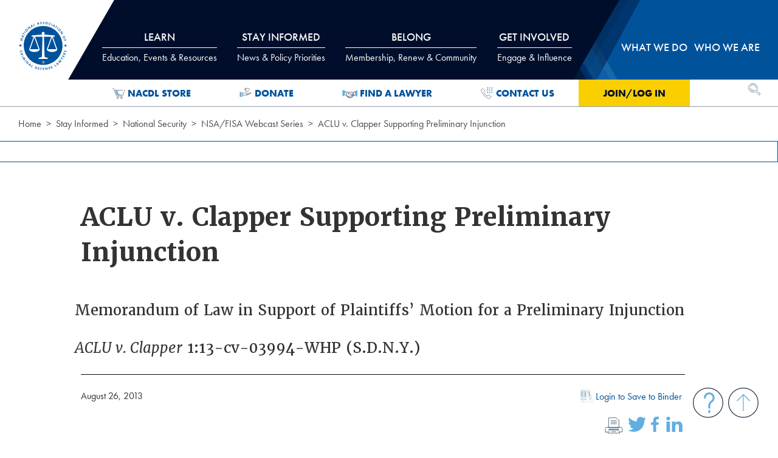

--- FILE ---
content_type: text/html; charset=utf-8
request_url: https://www.nacdl.org/Document/ACLUvClapperSupportingPreliminaryInjunction
body_size: 82877
content:



<!DOCTYPE html>

<html class="no-js loading" lang="en">
<head>

    <!-- Global site tag (gtag.js) - Google Analytics -->
    <script async src="https://www.googletagmanager.com/gtag/js?id=UA-23698613-6"></script>
    <script>
        window.dataLayer = window.dataLayer || [];
        function gtag() { dataLayer.push(arguments); }
        gtag('js', new Date());

        gtag('config', 'UA-23698613-6');
    </script>
    <!-- Google Tag Manager -->
    <script>
        (function (w, d, s, l, i) {
            w[l] = w[l] || []; w[l].push({
                'gtm.start':
                    new Date().getTime(), event: 'gtm.js'
            }); var f = d.getElementsByTagName(s)[0],
                j = d.createElement(s), dl = l != 'dataLayer' ? '&l=' + l : ''; j.async = true; j.src =
                    'https://www.googletagmanager.com/gtm.js?id=' + i + dl; f.parentNode.insertBefore(j, f);
        })(window, document, 'script', 'dataLayer', 'GTM-WJF2XZV');</script>
    <!-- End Google Tag Manager -->
    <!--Informz Tracking Code-->
    <script>
        //-------------------------------------------------------
        var z_account = "74F03509-C182-4456-B239-C2F50FBE2295";
        var z_collector = "nacdl_nimble.informz.net";
        var z_cookieDomain = ".nacdl.org";
        //-------------------------------------------------------
        (function (e, o, n, r, t, a, s) { e[t] || (e.GlobalSnowplowNamespace = e.GlobalSnowplowNamespace || [], e.GlobalSnowplowNamespace.push(t), e[t] = function () { (e[t].q = e[t].q || []).push(arguments) }, e[t].q = e[t].q || [], a = o.createElement(n), s = o.getElementsByTagName(n)[0], a.async = 1, a.src = r, s.parentNode.insertBefore(a, s)) }(window, document, "script", "https://" + z_collector + "/web_trk/sp.js", "informz_trk")), informz_trk("newTracker", "infz", z_collector + "/web_trk/collector/", { appId: z_account, cookieDomain: z_cookieDomain }), informz_trk("setUserIdFromLocation", "_zs"), informz_trk("enableActivityTracking", 30, 15); informz_trk("trackPageView", null);
    </script>
    <!--End Informz Tracking Code-->


    

    <meta charset="utf-8">
    <meta http-equiv="x-ua-compatible" content="ie=edge">
    <meta name="viewport" content="width=device-width, initial-scale=1, minimum-scale=1, maximum-scale=2, user-scalable=yes">
    <meta name="description" content="&lt;p&gt;Memorandum of Law in Support of Plaintiffs&amp;rsquo; Motion for a Preliminary Injunction&lt;/p&gt;

&lt;p&gt;&lt;em&gt;ACLU v. Clapper&lt;/em&gt;&amp;nbsp;1:13-cv-03994-WHP (S.D.N.Y.)&lt;/p&gt;
">
    <meta name="target_country" content="us">
    <meta property="og:locale" content="en_US">
        <meta property="og:title" content="NACDL - ACLU v. Clapper Supporting Preliminary Injunction">
        <title>NACDL - ACLU v. Clapper Supporting Preliminary Injunction</title>

        <meta property="og:description" content="Memorandum of Law in Support of Plaintiffs&amp;rsquo; Motion for a Preliminary Injunction

ACLU v. Clapper1:13-cv-03994-WHP (S.D.N.Y.);">
    <meta property="og:type" content="website">
    <meta property="og:site_name" content="NACDL - National Association of Criminal Defense Lawyers">
    <meta property="og:url" content="https://www.nacdl.org/Document/ACLUvClapperSupportingPreliminaryInjunction">

        <meta property="og:image" content="https://www.nacdl.org/assets/img/nacdl_og.png">
        <meta property="og:image:width" content="1200" />
        <meta property="og:image:height" content="630" />
        <meta property="og:image:type" content="image/png">

    <link rel="apple-touch-icon" sizes="57x57" href="/apple-icon-57x57.png">
    <link rel="apple-touch-icon" sizes="60x60" href="/apple-icon-60x60.png">
    <link rel="apple-touch-icon" sizes="72x72" href="/apple-icon-72x72.png">
    <link rel="apple-touch-icon" sizes="76x76" href="/apple-icon-76x76.png">
    <link rel="apple-touch-icon" sizes="114x114" href="/apple-icon-114x114.png">
    <link rel="apple-touch-icon" sizes="120x120" href="/apple-icon-120x120.png">
    <link rel="apple-touch-icon" sizes="144x144" href="/apple-icon-144x144.png">
    <link rel="apple-touch-icon" sizes="152x152" href="/apple-icon-152x152.png">
    <link rel="apple-touch-icon" sizes="180x180" href="/apple-icon-180x180.png">
    <link rel="icon" type="image/png" sizes="192x192" href="/android-icon-192x192.png">
    <link rel="icon" type="image/png" sizes="32x32" href="/favicon-32x32.png">
    <link rel="icon" type="image/png" sizes="96x96" href="/favicon-96x96.png">
    <link rel="icon" type="image/png" sizes="16x16" href="/favicon-16x16.png">
    <link rel="manifest" href="/manifest.json">
    <meta name="msapplication-TileColor" content="#ffffff">
    <meta name="msapplication-TileImage" content="/ms-icon-144x144.png">
    <meta name="theme-color" content="#ffffff">

    <script src="https://code.jquery.com/jquery-3.6.1.min.js"></script>

    <script src="/assets/js/app.js" type="text/javascript" asp-append-version="true" async></script>



    <link href="/assets/css/app.css" rel="stylesheet" type="text/css" asp-append-version="true">

    <link href="/assets/css/nacdladdstyle.css" rel="stylesheet" type="text/css">
    <link rel="stylesheet" href="https://use.typekit.net/xyx7ddz.css">
    

    <style>
        .ui-autocomplete {
            background-color: #ffffff;
            z-index: 9999;
        }
    </style>





</head>
<body>
    <!-- Google Tag Manager (noscript) -->
    <noscript>
        <iframe src="https://www.googletagmanager.com/ns.html?id=GTM-WJF2XZV"
                height="0" width="0" style="display:none;visibility:hidden"></iframe>
    </noscript>
    <!-- End Google Tag Manager (noscript) -->
    <div class="off-canvas mobile-nav position-top" id="offCanvas" data-off-canvas data-module-dynamic="breakpoint-fix">

        
        


<nav class="mobile-nav">
    <h2 class="show-for-sr">Mobile Navigation</h2>
    <ul class="no-bullet">
        <div id="mobilelogin">
            <li class="level-1 login-link"><a href="#" onclick="login()">Join/Log In</a></li>
        </div>
            <li class="level-1">
                <button type="button" data-toggle="mobile-panel1">
                    Learn
                </button>
                <div class="dropdown-pane" id="mobile-panel1" data-dropdown data-auto-focus="true">
                    <!-- do not include the images here. main titles are links now.-->
                    <ul class="subnav no-bullet">
                        
        <li class="">
                <h2 class="nav-title">Events</h2>
            

<ul class="no-bullet">
    
        <li>
            <a href="/Content/meetings">CLE &amp; Events Calendar</a>
        </li>
        <li>
            <a href="/Landing/NACDL-Webinars">Webinars</a>
        </li>
        <li>
            <a href="/Content/Affiliate-News">Affiliate Events</a>
        </li>
</ul>

<!--errors: -->
        </li>
        <li class="">
                <h2 class="nav-title">CLE Institute</h2>
            

<ul class="no-bullet">
    
        <li>
            <a href="/Landing/CLE-Institute">About the CLE Institute</a>
        </li>
        <li>
            <a href="/Landing/Manuals-Publications">Manuals &amp; Publications</a>
        </li>
        <li>
            <a href="/Landing/OnDemand">On-Demand Training</a>
        </li>
        <li>
            <a href="/Landing/Self-Study">Self-Study</a>
        </li>
</ul>

<!--errors: -->
        </li>
        <li class="">
                <h2 class="nav-title">More</h2>
            

<ul class="no-bullet">
    
        <li>
            <a href="/Landing/JobBoard">Job Board</a>
        </li>
        <li>
            <a href="/Content/NACDLPress">NACDL Press</a>
        </li>
</ul>

<!--errors: -->
        </li>
        <li class="two-col">
                <h2 class="nav-title">Practice Resources</h2>
            

<ul class="no-bullet">
    
        <li>
            <a href="/Landing/Resource-Center">Resource Center</a>
        </li>
        <li>
            <a href="/Landing/CaseBasedTools">Case-Based Tools</a>
        </li>
        <li>
            <a href="/Landing/Experts">Experts</a>
        </li>
        <li>
            <a href="/Landing/ForensicResources">Forensic Science</a>
        </li>
        <li>
            <a href="/Landing/ReferenceLibraryCriminalizPregnancyReproHealth">Pregnancy-Related Defense Resources</a>
        </li>
        <li>
            <a href="/Landing/Postconviction">Postconviction</a>
        </li>
        <li>
            <a href="/Landing/Microscopic-Hair-Comparison-Analysis">Microscopic Hair Comparison Analysis</a>
        </li>
        <li>
            <a href="/Landing/RestorationofRightsProject">Restoration of Rights Project</a>
        </li>
        <li>
            <a href="/Landing/Resource-Center-Get-Help-or-Contribute">Get Help/Give a Resource</a>
        </li>
</ul>

<!--errors: -->
        </li>
        <li class="">
                <h2 class="nav-title">Public Defense</h2>
            

<ul class="no-bullet">
    
        <li>
            <a href="/Landing/PublicDefenseScholarships">Scholarships</a>
        </li>
</ul>

<!--errors: -->
        </li>

                    </ul>
                </div>
            </li>
            <li class="level-1">
                <button type="button" data-toggle="mobile-panel2">
                    Stay Informed
                </button>
                <div class="dropdown-pane" id="mobile-panel2" data-dropdown data-auto-focus="true">
                    <!-- do not include the images here. main titles are links now.-->
                    <ul class="subnav no-bullet">
                        
        <li class="full-col">
                <h2 class="nav-title">Policy Priorities</h2>
            

<ul class="no-bullet">
    
        <li>
            <a href="/Landing/Conspiracy">Conspiracy</a>
        </li>
        <li>
            <a href="/Landing/DeathPenalty">Death Penalty</a>
        </li>
        <li>
            <a href="/Landing/Discovery">Discovery</a>
        </li>
        <li>
            <a href="/Landing/DrugLaw">Drug Law</a>
        </li>
        <li>
            <a href="/Landing/EconomicCrimes">Economic Crimes</a>
        </li>
        <li>
            <a href="/Landing/EyewitnessID">Eyewitness ID</a>
        </li>
        <li>
            <a href="/Landing/Forfeiture">Forfeiture</a>
        </li>
        <li>
            <a href="/Landing/FourthAmendment">Fourth Amendment/Privacy</a>
        </li>
        <li>
            <a href="/Landing/GrandJury">Grand Jury</a>
        </li>
        <li>
            <a href="/Landing/JuvenileJustice">Juvenile Justice</a>
        </li>
        <li>
            <a href="/Landing/NationalSecurity">National Security</a>
        </li>
        <li>
            <a href="/Landing/Overcriminalization">Overcriminalization</a>
        </li>
        <li>
            <a href="/Landing/PretrialReleaseAdvocacy">Pretrial Release</a>
        </li>
        <li>
            <a href="/Landing/PublicDefense">Public Defense</a>
        </li>
        <li>
            <a href="/Landing/RacialDisparity">Racial Disparity</a>
        </li>
        <li>
            <a href="/Landing/RecordingInterrogations">Recording Interrogations</a>
        </li>
        <li>
            <a href="/Landing/RestorationofRightsandStatusAfterConviction">Restoration of Rights</a>
        </li>
        <li>
            <a href="/Landing/Sentencing">Sentencing</a>
        </li>
        <li>
            <a href="/Landing/SexOffenses">Sex Offenses</a>
        </li>
        <li>
            <a href="/Landing/TheTrialPenalty">Trial Penalty</a>
        </li>
</ul>

<!--errors: -->
        </li>
        <li class="">
                <h2 class="nav-title">Blogs, Newsletters &amp; Podcasts</h2>
            

<ul class="no-bullet">
    
        <li>
            <a href="/Landing/E-News">E-news</a>
        </li>
        <li>
            <a href="/Content/TheCriminalDocket">Podcasts</a>
        </li>
</ul>

<!--errors: -->
        </li>
        <li class="">
                <h2 class="nav-title">The Champion</h2>
            

<ul class="no-bullet">
    
        <li>
            <a href="/Landing/Champion">Current and Past Issues</a>
        </li>
        <li>
            <a href="/Landing/Advertise">Advertise in The Champion</a>
        </li>
</ul>

<!--errors: -->
        </li>
        <li class="">
                <h2 class="nav-title">Media</h2>
            

<ul class="no-bullet">
    
        <li>
            <a href="/Landing/Covering-Criminal-Justice-News">Covering Criminal Justice</a>
        </li>
        <li>
            <a href="/Landing/NACDLNews">NACDL in the News</a>
        </li>
        <li>
            <a href="/Landing/News-of-Interest">News of Interest</a>
        </li>
        <li>
            <a href="/Landing/News-Releases">News Releases</a>
        </li>
        <li>
            <a href="/Landing/Press-Center">Press Center</a>
        </li>
</ul>

<!--errors: -->
        </li>
        <li class="">
                <h2 class="nav-title">More</h2>
            

<ul class="no-bullet">
    
        <li>
            <a href="/Map/State-of-Prison-Jail-Call-Communication-Systems">Attorney-Client Communications Project</a>
        </li>
        <li>
            <a href="/Landing/The-First-Step-Act">First Step Act</a>
        </li>
        <li>
            <a href="/Landing/50YearsMassIncarceration">Mass Incarceration</a>
        </li>
        <li>
            <a href="/Landing/NACDLReports">NACDL Reports</a>
        </li>
</ul>

<!--errors: -->
        </li>

                    </ul>
                </div>
            </li>
            <li class="level-1">
                <button type="button" data-toggle="mobile-panel3">
                    Belong
                </button>
                <div class="dropdown-pane" id="mobile-panel3" data-dropdown data-auto-focus="true">
                    <!-- do not include the images here. main titles are links now.-->
                    <ul class="subnav no-bullet">
                        
        <li class="">
                <h2 class="nav-title">Join</h2>
            

<ul class="no-bullet">
    
        <li>
            <a href="/Landing/membership-has-its-benefits">Why Belong to NACDL</a>
        </li>
        <li>
            <a href="/Landing/Join">Benefits of Joining</a>
        </li>
        <li>
            <a href="/Content/MemberCategories">Membership Dues &amp; Options</a>
        </li>
        <li>
            <a href="/Content/What-NACDL-Members-Say">What Members Say</a>
        </li>
        <li>
            <a href="/Content/Help-Strengthen-NACDL-s-Voice">Member Rewards Program</a>
        </li>
</ul>

<!--errors: -->
        </li>
        <li class="">
                <h2 class="nav-title">Renew</h2>
            

<ul class="no-bullet">
    
        <li>
            <a href="/Landing/Renew">Renew Today</a>
        </li>
        <li>
            <a href="/Content/Enhanced-Membership-Options">Enhanced Membership Options</a>
        </li>
        <li>
            <a href="/Content/Manage-Your-Account">Manage Your Membership</a>
        </li>
</ul>

<!--errors: -->
        </li>
        <li class="">
                <h2 class="nav-title">Directories</h2>
            

<ul class="no-bullet">
    
        <li>
            <a href="/directory/public">Find a Lawyer</a>
        </li>
        <li>
            <a href="/directory/life">Life Member Directory</a>
        </li>
        <li>
            <a href="/directory/member">Member Directory</a>
        </li>
        <li>
            <a href="/directory/Mentor">Mentor for a Moment Directory</a>
        </li>
</ul>

<!--errors: -->
        </li>
        <li class="two-col">
                <h2 class="nav-title">Member Benefits</h2>
            

<ul class="no-bullet">
    
        <li>
            <a href="/Content/Engage-with-NACDL">Make the Most of Your Membership</a>
        </li>
        <li>
            <a href="/Content/Join-a-Committee-or-Discussion-Group">Committees &amp; Discussion Groups</a>
        </li>
        <li>
            <a href="/Content/Medical-and-Liability-Insurance">Medical &amp; Liability Insurance</a>
        </li>
        <li>
            <a href="/Content/member-savings">Affinity Partner Program</a>
        </li>
        <li>
            <a href="/Content/Starting-Your-Own-Practice-Resource-Videos">Starting Your Own Practice Resources</a>
        </li>
        <li>
            <a href="/Content/Publications">Publications</a>
        </li>
        <li>
            <a href="/Content/NACDLConnect">NACDLConnect</a>
        </li>
        <li>
            <a href="/Content/Discounts-and-Services">Special Discounts &amp; Services</a>
        </li>
        <li>
            <a href="/Content/NEW-Member-Victory-Form">Victory Form</a>
        </li>
</ul>

<!--errors: -->
        </li>
        <li class="">
                <h2 class="nav-title">Law Students</h2>
            

<ul class="no-bullet">
    
        <li>
            <a href="/Landing/Diversity-Task-Force-Fellowships">Diversity Summer Law Fellowships</a>
        </li>
</ul>

<!--errors: -->
        </li>

                    </ul>
                </div>
            </li>
            <li class="level-1">
                <button type="button" data-toggle="mobile-panel4">
                    Get Involved
                </button>
                <div class="dropdown-pane" id="mobile-panel4" data-dropdown data-auto-focus="true">
                    <!-- do not include the images here. main titles are links now.-->
                    <ul class="subnav no-bullet">
                        
        <li class="">
                <a href="/Content/MemberCategories">
                    Join NACDL
                </a>
            

<ul class="no-bullet">
    
</ul>

<!--errors: -->
        </li>
        <li class="">
                <a href="/Landing/TakeAction">
                    Take Action
                </a>
            

<ul class="no-bullet">
    
</ul>

<!--errors: -->
        </li>
        <li class="">
                <a href="/Content/Support">
                    Donate
                </a>
            

<ul class="no-bullet">
    
</ul>

<!--errors: -->
        </li>
        <li class="">
                <a href="/Content/Join-a-Committee-or-Discussion-Group">
                    Join a Committee / Discussion Group
                </a>
            

<ul class="no-bullet">
    
</ul>

<!--errors: -->
        </li>
        <li class="">
                <a href="/Landing/Employment">
                    Employment Opportunities
                </a>
            

<ul class="no-bullet">
    
</ul>

<!--errors: -->
        </li>
        <li class="">
                <a href="/Landing/Advertise">
                    Advertise / Sponsor
                </a>
            

<ul class="no-bullet">
    
</ul>

<!--errors: -->
        </li>

                    </ul>
                </div>
            </li>
            <li class="level-1">
                <button type="button" data-toggle="mobile-panel5">
                    What we do
                </button>
                <div class="dropdown-pane" id="mobile-panel5" data-dropdown data-auto-focus="true">
                    <!-- do not include the images here. main titles are links now.-->
                    <ul class="subnav no-bullet">
                        
        <li class="two-col">
                <h2 class="nav-title">Focused Initiatives</h2>
            

<ul class="no-bullet">
    
        <li>
            <a href="/Landing/FourthAmendmentCenter">Fourth Amendment Center</a>
        </li>
        <li>
            <a href="/Landing/FullDisclosureProject">Full Disclosure Project</a>
        </li>
        <li>
            <a href="/Content/Lawyer-Assistance-Strike-Force">Lawyers&#39; Assistance Strike Force</a>
        </li>
        <li>
            <a href="/Landing/CriminalizationofPregnancy">Policing and Overcriminalization of Pregnancy</a>
        </li>
        <li>
            <a href="/Landing/ReturntoFreedom">Return to Freedom Project</a>
        </li>
        <li>
            <a href="/Landing/StateCriminalJusticeNetwork">State Criminal Justice Network</a>
        </li>
</ul>

<!--errors: -->
        </li>
        <li class="">
                <h2 class="nav-title">Our Positions</h2>
            

<ul class="no-bullet">
    
        <li>
            <a href="/Landing/AmicusBriefs">Amicus Briefs</a>
        </li>
        <li>
            <a href="/Landing/Comments-on-Rules-and-Regulations">Agency Comments &amp; Letters</a>
        </li>
        <li>
            <a href="/Landing/Letters-and-Testimony">Congressional Letters &amp; Testimony</a>
        </li>
        <li>
            <a href="/Landing/NACDL-Litigation">NACDL Litigation </a>
        </li>
</ul>

<!--errors: -->
        </li>
        <li class="">
                <h2 class="nav-title">Take Action</h2>
            

<ul class="no-bullet">
    
        <li>
            <a href="/Landing/TakeAction">Action Center</a>
        </li>
        <li>
            <a href="/Landing/Grassroots-Mobilization">Grassroots Mobilization</a>
        </li>
</ul>

<!--errors: -->
        </li>

                    </ul>
                </div>
            </li>
            <li class="level-1">
                <button type="button" data-toggle="mobile-panel6">
                    Who we are
                </button>
                <div class="dropdown-pane" id="mobile-panel6" data-dropdown data-auto-focus="true">
                    <!-- do not include the images here. main titles are links now.-->
                    <ul class="subnav no-bullet">
                        
        <li class="two-col">
                <h2 class="nav-title">About NACDL</h2>
            

<ul class="no-bullet">
    
        <li>
            <a href="/Landing/Affiliates">Affiliate Organizations</a>
        </li>
        <li>
            <a href="/Landing/Awards">Awards</a>
        </li>
        <li>
            <a href="/Landing/Employment">Employment and Internships</a>
        </li>
        <li>
            <a href="/Landing/Mission-and-Vision">Mission and Vision</a>
        </li>
        <li>
            <a href="/Content/HistoryofNACDL">History of NACDL</a>
        </li>
        <li>
            <a href="/Landing/NACDL-Staff">NACDL Staff</a>
        </li>
        <li>
            <a href="/Landing/Advertise">Advertise</a>
        </li>
</ul>

<!--errors: -->
        </li>
        <li class="">
                <h2 class="nav-title">NACDL Foundation</h2>
            

<ul class="no-bullet">
    
        <li>
            <a href="/Landing/NFCJ-About">NFCJ About</a>
        </li>
        <li>
            <a href="/Content/BoardofTrustees">Board of Trustees</a>
        </li>
        <li>
            <a href="/Content/Support">How to Give</a>
        </li>
</ul>

<!--errors: -->
        </li>
        <li class="two-col">
                <h2 class="nav-title">Governance</h2>
            

<ul class="no-bullet">
    
        <li>
            <a href="/Landing/Board-Minutes">Board Minutes</a>
        </li>
        <li>
            <a href="/Landing/Board-Resolutions">Board Resolutions</a>
        </li>
        <li>
            <a href="/Landing/Bylaws">Bylaws</a>
        </li>
        <li>
            <a href="/Landing/Governance-Procedures">Governance Procedures</a>
        </li>
        <li>
            <a href="/Landing/Membership-Minutes">Membership Minutes</a>
        </li>
        <li>
            <a href="/Landing/NACDL-Election-Center">NACDL Election Center</a>
        </li>
        <li>
            <a href="/Landing/Task-Forces-and-Committees">Task Forces and Committees</a>
        </li>
</ul>

<!--errors: -->
        </li>
        <li class="">
                <h2 class="nav-title">NACDL Leadership</h2>
            

<ul class="no-bullet">
    
        <li>
            <a href="/Landing/Board-of-Directors">Board of Directors</a>
        </li>
        <li>
            <a href="/Landing/Executive-Committee">Executive Committee</a>
        </li>
        <li>
            <a href="/Landing/President">NACDL President</a>
        </li>
        <li>
            <a href="/Landing/Past-Presidents">Past Presidents</a>
        </li>
</ul>

<!--errors: -->
        </li>

                    </ul>
                </div>
            </li>
    </ul>
</nav>

<!-- Nacdl cache: mobilenav - 1/21/2026 7:28:05 PM-->

        


        
    </div>
    <div class="off-canvas-content">
        <header class="site-header header" role="banner" data-module-dynamic="scroll-header">
            <a href="#main-content" class="show-on-focus" data-module-core="skip-nav">Skip to Content</a>
            <div class="grid-container">
                <div class="grid-x grid-padding-x position-relative">
                    <h1 class="cell shrink">
                        <span class="hide" aria-hidden="true">NACDL - National Association of Criminal Defense Lawyers</span>
                        <div class="site-logo"><a href="\"><img alt="NACDL logo" src="/assets/img/nacdl-logo.svg" /></a></div>
                    </h1>

                    
                    
<nav class=" cell auto main-nav show-for-medium" role="navigation" aria-label="Main Navigation">
    <div id="tabs-wrap" data-module-dynamic="main-nav-panels">
        <ul class="menu align-justify tabs" data-tabs id="main-nav-tabs">
                <li class="tabs-title level-1">
                    <a href="#panel1" data-tabs-target="panel1">
                        Learn
                            <span class="subtitle">Education, Events & Resources</span>
                    </a>
                </li>
                <li class="tabs-title level-1">
                    <a href="#panel2" data-tabs-target="panel2">
                        Stay Informed
                            <span class="subtitle">News & Policy Priorities</span>
                    </a>
                </li>
                <li class="tabs-title level-1">
                    <a href="#panel3" data-tabs-target="panel3">
                        Belong
                            <span class="subtitle">Membership, Renew & Community</span>
                    </a>
                </li>
                <li class="tabs-title level-1">
                    <a href="#panel4" data-tabs-target="panel4">
                        Get Involved
                            <span class="subtitle">Engage & Influence</span>
                    </a>
                </li>
                <li class="tabs-title level-1">
                    <a href="#panel5" data-tabs-target="panel5">
                        What we do
                    </a>
                </li>
                <li class="tabs-title level-1">
                    <a href="#panel6" data-tabs-target="panel6">
                        Who we are
                    </a>
                </li>
        </ul>
        
        <div class="tabs-content grid-container grid-x" data-tabs-content="main-nav-tabs">
                <div class="tabs-panel" id="panel1">
                    <div class="grid-x grid-padding-x">
                        <div class="cell auto">



                            <ul class="subnav no-bullet">
                                
        <li class="">
                <h2 class="nav-title">Events</h2>
            

<ul class="no-bullet">
    
        <li>
            <a href="/Content/meetings">CLE &amp; Events Calendar</a>
        </li>
        <li>
            <a href="/Landing/NACDL-Webinars">Webinars</a>
        </li>
        <li>
            <a href="/Content/Affiliate-News">Affiliate Events</a>
        </li>
</ul>

<!--errors: -->
        </li>
        <li class="">
                <h2 class="nav-title">CLE Institute</h2>
            

<ul class="no-bullet">
    
        <li>
            <a href="/Landing/CLE-Institute">About the CLE Institute</a>
        </li>
        <li>
            <a href="/Landing/Manuals-Publications">Manuals &amp; Publications</a>
        </li>
        <li>
            <a href="/Landing/OnDemand">On-Demand Training</a>
        </li>
        <li>
            <a href="/Landing/Self-Study">Self-Study</a>
        </li>
</ul>

<!--errors: -->
        </li>
        <li class="">
                <h2 class="nav-title">More</h2>
            

<ul class="no-bullet">
    
        <li>
            <a href="/Landing/JobBoard">Job Board</a>
        </li>
        <li>
            <a href="/Content/NACDLPress">NACDL Press</a>
        </li>
</ul>

<!--errors: -->
        </li>
        <li class="two-col">
                <h2 class="nav-title">Practice Resources</h2>
            

<ul class="no-bullet">
    
        <li>
            <a href="/Landing/Resource-Center">Resource Center</a>
        </li>
        <li>
            <a href="/Landing/CaseBasedTools">Case-Based Tools</a>
        </li>
        <li>
            <a href="/Landing/Experts">Experts</a>
        </li>
        <li>
            <a href="/Landing/ForensicResources">Forensic Science</a>
        </li>
        <li>
            <a href="/Landing/ReferenceLibraryCriminalizPregnancyReproHealth">Pregnancy-Related Defense Resources</a>
        </li>
        <li>
            <a href="/Landing/Postconviction">Postconviction</a>
        </li>
        <li>
            <a href="/Landing/Microscopic-Hair-Comparison-Analysis">Microscopic Hair Comparison Analysis</a>
        </li>
        <li>
            <a href="/Landing/RestorationofRightsProject">Restoration of Rights Project</a>
        </li>
        <li>
            <a href="/Landing/Resource-Center-Get-Help-or-Contribute">Get Help/Give a Resource</a>
        </li>
</ul>

<!--errors: -->
        </li>
        <li class="">
                <h2 class="nav-title">Public Defense</h2>
            

<ul class="no-bullet">
    
        <li>
            <a href="/Landing/PublicDefenseScholarships">Scholarships</a>
        </li>
</ul>

<!--errors: -->
        </li>

                            </ul>
                        </div>

                                <div class="cell small-5 right-col">
                                    <h2 class="nav-title">Upcoming Events</h2>

                                        <article class="nav-feature grid-x grid-padding-x">
            <a href="/Event/2026-Advanced-Criminal-Law-Seminar" class="topnav" id="event-~/Event/2026-Advanced-Criminal-Law-Seminar">
                <img width="90" alt="Article 2026 Advanced Criminal Law Seminar" src="/Nacdl/media/image_library/Learn/nacdlcleinstitute/Aspen-26-thumb.png?ext=.png" loading="lazy">
            </a>
        <div class="cell auto">
            <h3><a href="/Event/2026-Advanced-Criminal-Law-Seminar" class="topnav" id="event-~/Event/2026-Advanced-Criminal-Law-Seminar">2026 Advanced Criminal Law Seminar</a></h3>
        </div>
    </article>
    <article class="nav-feature grid-x grid-padding-x">
            <a href="/Event/Code,-Culpability,-and-Constitutional-Law-AI-in-th" class="topnav" id="event-~/Event/Code,-Culpability,-and-Constitutional-Law-AI-in-th">
                <img width="90" alt="Article Code, Culpability, and Constitutional Law: AI in the Criminal Legal System" src="/Nacdl/media/image_library/Learn/Events/Impexium_Events/NACDL-AI-Symposium-R1-EVENT-LISTING.jpg?ext=.jpg" loading="lazy">
            </a>
        <div class="cell auto">
            <h3><a href="/Event/Code,-Culpability,-and-Constitutional-Law-AI-in-th" class="topnav" id="event-~/Event/Code,-Culpability,-and-Constitutional-Law-AI-in-th">Code, Culpability, and Constitutional Law: AI in the Criminal Legal System</a></h3>
        </div>
    </article>
    <article class="nav-feature grid-x grid-padding-x">
            <a href="/Event/2026-Midwinter-Meeting-Seminar" class="topnav" id="event-~/Event/2026-Midwinter-Meeting-Seminar">
                <img width="90" alt="Article 2026 Midwinter Meeting &amp; Seminar" src="/Nacdl/media/image_library/Learn/Events/Impexium_Events/Midwinter-NOLA-2026-Thumb-fnl.png?ext=.png" loading="lazy">
            </a>
        <div class="cell auto">
            <h3><a href="/Event/2026-Midwinter-Meeting-Seminar" class="topnav" id="event-~/Event/2026-Midwinter-Meeting-Seminar">2026 Midwinter Meeting &amp; Seminar</a></h3>
        </div>
    </article>
    <article class="nav-feature grid-x grid-padding-x">
            <a href="/Event/Influencing-the-Algorithm-Brand-Strategies-for-the" class="topnav" id="event-~/Event/Influencing-the-Algorithm-Brand-Strategies-for-the">
                <img width="90" alt="Article Influencing the Algorithm: Brand Strategies for the AI Age" src="/getattachment/0a9bf634-07ed-4351-bc83-6ae046d374ca/26-Brad-Wetherall-Webinar-Email-Banner-Image-2-(1).png?lang=en-US&amp;ext=.png" loading="lazy">
            </a>
        <div class="cell auto">
            <h3><a href="/Event/Influencing-the-Algorithm-Brand-Strategies-for-the" class="topnav" id="event-~/Event/Influencing-the-Algorithm-Brand-Strategies-for-the">Influencing the Algorithm: Brand Strategies for the AI Age</a></h3>
        </div>
    </article>

                                </div>
                    </div>
                </div>
                <div class="tabs-panel" id="panel2">
                    <div class="grid-x grid-padding-x">
                        <div class="cell auto">



                            <ul class="subnav no-bullet wide">
                                
        <li class="full-col">
                <h2 class="nav-title">Policy Priorities</h2>
            

<ul class="no-bullet">
    
        <li>
            <a href="/Landing/Conspiracy">Conspiracy</a>
        </li>
        <li>
            <a href="/Landing/DeathPenalty">Death Penalty</a>
        </li>
        <li>
            <a href="/Landing/Discovery">Discovery</a>
        </li>
        <li>
            <a href="/Landing/DrugLaw">Drug Law</a>
        </li>
        <li>
            <a href="/Landing/EconomicCrimes">Economic Crimes</a>
        </li>
        <li>
            <a href="/Landing/EyewitnessID">Eyewitness ID</a>
        </li>
        <li>
            <a href="/Landing/Forfeiture">Forfeiture</a>
        </li>
        <li>
            <a href="/Landing/FourthAmendment">Fourth Amendment/Privacy</a>
        </li>
        <li>
            <a href="/Landing/GrandJury">Grand Jury</a>
        </li>
        <li>
            <a href="/Landing/JuvenileJustice">Juvenile Justice</a>
        </li>
        <li>
            <a href="/Landing/NationalSecurity">National Security</a>
        </li>
        <li>
            <a href="/Landing/Overcriminalization">Overcriminalization</a>
        </li>
        <li>
            <a href="/Landing/PretrialReleaseAdvocacy">Pretrial Release</a>
        </li>
        <li>
            <a href="/Landing/PublicDefense">Public Defense</a>
        </li>
        <li>
            <a href="/Landing/RacialDisparity">Racial Disparity</a>
        </li>
        <li>
            <a href="/Landing/RecordingInterrogations">Recording Interrogations</a>
        </li>
        <li>
            <a href="/Landing/RestorationofRightsandStatusAfterConviction">Restoration of Rights</a>
        </li>
        <li>
            <a href="/Landing/Sentencing">Sentencing</a>
        </li>
        <li>
            <a href="/Landing/SexOffenses">Sex Offenses</a>
        </li>
        <li>
            <a href="/Landing/TheTrialPenalty">Trial Penalty</a>
        </li>
</ul>

<!--errors: -->
        </li>
        <li class="">
                <h2 class="nav-title">Blogs, Newsletters &amp; Podcasts</h2>
            

<ul class="no-bullet">
    
        <li>
            <a href="/Landing/E-News">E-news</a>
        </li>
        <li>
            <a href="/Content/TheCriminalDocket">Podcasts</a>
        </li>
</ul>

<!--errors: -->
        </li>
        <li class="">
                <h2 class="nav-title">The Champion</h2>
            

<ul class="no-bullet">
    
        <li>
            <a href="/Landing/Champion">Current and Past Issues</a>
        </li>
        <li>
            <a href="/Landing/Advertise">Advertise in The Champion</a>
        </li>
</ul>

<!--errors: -->
        </li>
        <li class="">
                <h2 class="nav-title">Media</h2>
            

<ul class="no-bullet">
    
        <li>
            <a href="/Landing/Covering-Criminal-Justice-News">Covering Criminal Justice</a>
        </li>
        <li>
            <a href="/Landing/NACDLNews">NACDL in the News</a>
        </li>
        <li>
            <a href="/Landing/News-of-Interest">News of Interest</a>
        </li>
        <li>
            <a href="/Landing/News-Releases">News Releases</a>
        </li>
        <li>
            <a href="/Landing/Press-Center">Press Center</a>
        </li>
</ul>

<!--errors: -->
        </li>
        <li class="">
                <h2 class="nav-title">More</h2>
            

<ul class="no-bullet">
    
        <li>
            <a href="/Map/State-of-Prison-Jail-Call-Communication-Systems">Attorney-Client Communications Project</a>
        </li>
        <li>
            <a href="/Landing/The-First-Step-Act">First Step Act</a>
        </li>
        <li>
            <a href="/Landing/50YearsMassIncarceration">Mass Incarceration</a>
        </li>
        <li>
            <a href="/Landing/NACDLReports">NACDL Reports</a>
        </li>
</ul>

<!--errors: -->
        </li>

                            </ul>
                        </div>

                    </div>
                </div>
                <div class="tabs-panel" id="panel3">
                    <div class="grid-x grid-padding-x">
                        <div class="cell auto">



                            <ul class="subnav no-bullet">
                                
        <li class="">
                <h2 class="nav-title">Join</h2>
            

<ul class="no-bullet">
    
        <li>
            <a href="/Landing/membership-has-its-benefits">Why Belong to NACDL</a>
        </li>
        <li>
            <a href="/Landing/Join">Benefits of Joining</a>
        </li>
        <li>
            <a href="/Content/MemberCategories">Membership Dues &amp; Options</a>
        </li>
        <li>
            <a href="/Content/What-NACDL-Members-Say">What Members Say</a>
        </li>
        <li>
            <a href="/Content/Help-Strengthen-NACDL-s-Voice">Member Rewards Program</a>
        </li>
</ul>

<!--errors: -->
        </li>
        <li class="">
                <h2 class="nav-title">Renew</h2>
            

<ul class="no-bullet">
    
        <li>
            <a href="/Landing/Renew">Renew Today</a>
        </li>
        <li>
            <a href="/Content/Enhanced-Membership-Options">Enhanced Membership Options</a>
        </li>
        <li>
            <a href="/Content/Manage-Your-Account">Manage Your Membership</a>
        </li>
</ul>

<!--errors: -->
        </li>
        <li class="">
                <h2 class="nav-title">Directories</h2>
            

<ul class="no-bullet">
    
        <li>
            <a href="/directory/public">Find a Lawyer</a>
        </li>
        <li>
            <a href="/directory/life">Life Member Directory</a>
        </li>
        <li>
            <a href="/directory/member">Member Directory</a>
        </li>
        <li>
            <a href="/directory/Mentor">Mentor for a Moment Directory</a>
        </li>
</ul>

<!--errors: -->
        </li>
        <li class="two-col">
                <h2 class="nav-title">Member Benefits</h2>
            

<ul class="no-bullet">
    
        <li>
            <a href="/Content/Engage-with-NACDL">Make the Most of Your Membership</a>
        </li>
        <li>
            <a href="/Content/Join-a-Committee-or-Discussion-Group">Committees &amp; Discussion Groups</a>
        </li>
        <li>
            <a href="/Content/Medical-and-Liability-Insurance">Medical &amp; Liability Insurance</a>
        </li>
        <li>
            <a href="/Content/member-savings">Affinity Partner Program</a>
        </li>
        <li>
            <a href="/Content/Starting-Your-Own-Practice-Resource-Videos">Starting Your Own Practice Resources</a>
        </li>
        <li>
            <a href="/Content/Publications">Publications</a>
        </li>
        <li>
            <a href="/Content/NACDLConnect">NACDLConnect</a>
        </li>
        <li>
            <a href="/Content/Discounts-and-Services">Special Discounts &amp; Services</a>
        </li>
        <li>
            <a href="/Content/NEW-Member-Victory-Form">Victory Form</a>
        </li>
</ul>

<!--errors: -->
        </li>
        <li class="">
                <h2 class="nav-title">Law Students</h2>
            

<ul class="no-bullet">
    
        <li>
            <a href="/Landing/Diversity-Task-Force-Fellowships">Diversity Summer Law Fellowships</a>
        </li>
</ul>

<!--errors: -->
        </li>

                            </ul>
                        </div>

                                <div class="cell small-5 right-col">
                                    <h2 class="nav-title">Benefits that Make a Difference</h2>
                                    <p>Renewed War on Drugs, harsher charging policies, stepped-up criminalization of immigrants &mdash; in the current climate, joining the NACDL is more important than ever. Members of NACDL help to support the only national organization working at all levels of government to ensure that the voice of the defense bar is heard.</p>

                                </div>
                    </div>
                </div>
                <div class="tabs-panel" id="panel4">
                    <div class="grid-x grid-padding-x">
                        <div class="cell auto">



                            <ul class="link-features no-bullet">
                                
        <li class="">
                <a href="/Content/MemberCategories"  class="topnav" id="imagelink-~/Content/MemberCategories">
                    <img src="/Nacdl/media/image_library/Elements/Navigation/menu_join.jpg?ext=.jpg" loading="lazy" alt="Join NACDL menu">
                    <h2 class="nav-title">Join NACDL</h2>
                    <p>Take a stand for a fair, rational, and humane criminal legal system</p>
                </a>
            

<ul class="no-bullet">
    
</ul>

<!--errors: -->
        </li>
        <li class="">
                <a href="/Landing/TakeAction"  class="topnav" id="imagelink-~/Landing/TakeAction">
                    <img src="/Nacdl/media/image_library/Elements/Navigation/menu_takeaction.jpg?ext=.jpg" loading="lazy" alt="Take Action menu">
                    <h2 class="nav-title">Take Action</h2>
                    <p>Contact members of congress, sign petitions, and more</p>
                </a>
            

<ul class="no-bullet">
    
</ul>

<!--errors: -->
        </li>
        <li class="">
                <a href="/Content/Support"  class="topnav" id="imagelink-~/Content/Support">
                    <img src="/Nacdl/media/image_library/Elements/Navigation/menu_donate.jpg?ext=.jpg" loading="lazy" alt="Donate menu">
                    <h2 class="nav-title">Donate</h2>
                    <p>Help us continue our fight by donating to NFCJ</p>
                </a>
            

<ul class="no-bullet">
    
</ul>

<!--errors: -->
        </li>
        <li class="">
                <a href="/Content/Join-a-Committee-or-Discussion-Group"  class="topnav" id="imagelink-~/Content/Join-a-Committee-or-Discussion-Group">
                    <img src="/Nacdl/media/image_library/Elements/Navigation/menu_committee.jpg?ext=.jpg" loading="lazy" alt="Join a Committee / Discussion Group menu">
                    <h2 class="nav-title">Join a Committee / Discussion Group</h2>
                    <p>Help shape the future of the association</p>
                </a>
            

<ul class="no-bullet">
    
</ul>

<!--errors: -->
        </li>
        <li class="">
                <a href="/Landing/Employment"  class="topnav" id="imagelink-~/Landing/Employment">
                    <img src="/Nacdl/media/image_library/Elements/Navigation/menu_employment.jpg?ext=.jpg" loading="lazy" alt="Employment Opportunities menu">
                    <h2 class="nav-title">Employment Opportunities</h2>
                    <p>Join the dedicated and passionate team at NACDL</p>
                </a>
            

<ul class="no-bullet">
    
</ul>

<!--errors: -->
        </li>
        <li class="">
                <a href="/Landing/Advertise"  class="topnav" id="imagelink-~/Landing/Advertise">
                    <img src="/Nacdl/media/image_library/Elements/Navigation/menu_exhibit.jpg?ext=.jpg" loading="lazy" alt="Advertise / Sponsor menu">
                    <h2 class="nav-title">Advertise / Sponsor</h2>
                    <p>Increase brand exposure while building trust and credibility</p>
                </a>
            

<ul class="no-bullet">
    
</ul>

<!--errors: -->
        </li>

                            </ul>
                        </div>

                    </div>
                </div>
                <div class="tabs-panel" id="panel5">
                    <div class="grid-x grid-padding-x">
                        <div class="cell auto">



                            <ul class="subnav no-bullet">
                                
        <li class="two-col">
                <h2 class="nav-title">Focused Initiatives</h2>
            

<ul class="no-bullet">
    
        <li>
            <a href="/Landing/FourthAmendmentCenter">Fourth Amendment Center</a>
        </li>
        <li>
            <a href="/Landing/FullDisclosureProject">Full Disclosure Project</a>
        </li>
        <li>
            <a href="/Content/Lawyer-Assistance-Strike-Force">Lawyers&#39; Assistance Strike Force</a>
        </li>
        <li>
            <a href="/Landing/CriminalizationofPregnancy">Policing and Overcriminalization of Pregnancy</a>
        </li>
        <li>
            <a href="/Landing/ReturntoFreedom">Return to Freedom Project</a>
        </li>
        <li>
            <a href="/Landing/StateCriminalJusticeNetwork">State Criminal Justice Network</a>
        </li>
</ul>

<!--errors: -->
        </li>
        <li class="">
                <h2 class="nav-title">Our Positions</h2>
            

<ul class="no-bullet">
    
        <li>
            <a href="/Landing/AmicusBriefs">Amicus Briefs</a>
        </li>
        <li>
            <a href="/Landing/Comments-on-Rules-and-Regulations">Agency Comments &amp; Letters</a>
        </li>
        <li>
            <a href="/Landing/Letters-and-Testimony">Congressional Letters &amp; Testimony</a>
        </li>
        <li>
            <a href="/Landing/NACDL-Litigation">NACDL Litigation </a>
        </li>
</ul>

<!--errors: -->
        </li>
        <li class="">
                <h2 class="nav-title">Take Action</h2>
            

<ul class="no-bullet">
    
        <li>
            <a href="/Landing/TakeAction">Action Center</a>
        </li>
        <li>
            <a href="/Landing/Grassroots-Mobilization">Grassroots Mobilization</a>
        </li>
</ul>

<!--errors: -->
        </li>

                            </ul>
                        </div>

                                <div class="cell small-5 right-col">
                                    <h2 class="nav-title">Our Work</h2>
                                    <p>NACDL is committed to enhancing the capacity of the criminal defense bar to safeguard fundamental constitutional rights.</p>

<p>NACDL harnesses the unique perspectives of NACDL members to advocate for policy and practice improvements in the criminal legal system.</p>

                                </div>
                    </div>
                </div>
                <div class="tabs-panel" id="panel6">
                    <div class="grid-x grid-padding-x">
                        <div class="cell auto">



                            <ul class="subnav no-bullet">
                                
        <li class="two-col">
                <h2 class="nav-title">About NACDL</h2>
            

<ul class="no-bullet">
    
        <li>
            <a href="/Landing/Affiliates">Affiliate Organizations</a>
        </li>
        <li>
            <a href="/Landing/Awards">Awards</a>
        </li>
        <li>
            <a href="/Landing/Employment">Employment and Internships</a>
        </li>
        <li>
            <a href="/Landing/Mission-and-Vision">Mission and Vision</a>
        </li>
        <li>
            <a href="/Content/HistoryofNACDL">History of NACDL</a>
        </li>
        <li>
            <a href="/Landing/NACDL-Staff">NACDL Staff</a>
        </li>
        <li>
            <a href="/Landing/Advertise">Advertise</a>
        </li>
</ul>

<!--errors: -->
        </li>
        <li class="">
                <h2 class="nav-title">NACDL Foundation</h2>
            

<ul class="no-bullet">
    
        <li>
            <a href="/Landing/NFCJ-About">NFCJ About</a>
        </li>
        <li>
            <a href="/Content/BoardofTrustees">Board of Trustees</a>
        </li>
        <li>
            <a href="/Content/Support">How to Give</a>
        </li>
</ul>

<!--errors: -->
        </li>
        <li class="two-col">
                <h2 class="nav-title">Governance</h2>
            

<ul class="no-bullet">
    
        <li>
            <a href="/Landing/Board-Minutes">Board Minutes</a>
        </li>
        <li>
            <a href="/Landing/Board-Resolutions">Board Resolutions</a>
        </li>
        <li>
            <a href="/Landing/Bylaws">Bylaws</a>
        </li>
        <li>
            <a href="/Landing/Governance-Procedures">Governance Procedures</a>
        </li>
        <li>
            <a href="/Landing/Membership-Minutes">Membership Minutes</a>
        </li>
        <li>
            <a href="/Landing/NACDL-Election-Center">NACDL Election Center</a>
        </li>
        <li>
            <a href="/Landing/Task-Forces-and-Committees">Task Forces and Committees</a>
        </li>
</ul>

<!--errors: -->
        </li>
        <li class="">
                <h2 class="nav-title">NACDL Leadership</h2>
            

<ul class="no-bullet">
    
        <li>
            <a href="/Landing/Board-of-Directors">Board of Directors</a>
        </li>
        <li>
            <a href="/Landing/Executive-Committee">Executive Committee</a>
        </li>
        <li>
            <a href="/Landing/President">NACDL President</a>
        </li>
        <li>
            <a href="/Landing/Past-Presidents">Past Presidents</a>
        </li>
</ul>

<!--errors: -->
        </li>

                            </ul>
                        </div>

                                <div class="cell small-5 right-col">
                                    <h2 class="nav-title">Our Mission</h2>
                                    <p>NACDL envisions a society where all individuals receive fair, rational, and humane treatment within the criminal legal system.</p>

<p>NACDL&rsquo;s mission is to serve as a leader, alongside diverse coalitions, in identifying and reforming flaws and inequities in the criminal legal system, and redressing systemic racism, and ensuring that its members and others in the criminal defense bar are fully equipped to serve all accused persons at the highest level.</p>

                                </div>
                    </div>
                </div>
            
            
                <ul class="vertical tabs main-nav-vertical">
                        <li class="tabs-title">
                            <a class="js-panel-button panel-button" href="#panel1" data-tabs-target="panel1">Learn</a>
                        </li>
                        <li class="tabs-title">
                            <a class="js-panel-button panel-button" href="#panel2" data-tabs-target="panel2">Stay Informed</a>
                        </li>
                        <li class="tabs-title">
                            <a class="js-panel-button panel-button" href="#panel3" data-tabs-target="panel3">Belong</a>
                        </li>
                        <li class="tabs-title">
                            <a class="js-panel-button panel-button" href="#panel4" data-tabs-target="panel4">Get Involved</a>
                        </li>
                        <li class="tabs-title">
                            <a class="js-panel-button panel-button" href="#panel5" data-tabs-target="panel5">What we do</a>
                        </li>
                        <li class="tabs-title">
                            <a class="js-panel-button panel-button" href="#panel6" data-tabs-target="panel6">Who we are</a>
                        </li>
                    <li class="tabs-title util-links">
                        <a href="/Content/Support">Donate</a>
                    </li>
                    <li class="tabs-title util-links">
                        <a href="https://my.nacdl.org/s">NACDL Store</a>
                    </li>
                </ul>
            
        </div>
    </div>
</nav>

<!-- Nacdl cache: topnav - 1/21/2026 7:28:16 PM-->
                    

                    

<nav class="cell auto medium-12 util-nav">
    <ul class="no-bullet grid-x">
        <li class="cell shrink">
            <a href="https://my.nacdl.org/s/"  class="utilitynav" id="store"><span class="svg-sprite small_cart2"><svg role="img" aria-label="shopping cart icon"><use xlink:href="#small_cart2"></use></svg></span> NACDL Store</a>
        </li>
        <li class="cell shrink">
            <a href="/Content/Support"  class="utilitynav" id="donate"><span class="svg-sprite small_donate"><svg role="img" aria-label="hand and heart icon"><use xlink:href="#small_donate"></use></svg></span> Donate</a>
        </li>

            <li class="cell shrink">
                <a href="/directory/public" class="utilitynav" id="findalawyer"><span class="svg-sprite small_connect"><svg role="img" aria-label="arrows circling people"><use xlink:href="#small_connect"></use></svg></span> Find a Lawyer</a>
            </li>
        <li class="cell shrink">
            <a href="/Content/ContactUs" class="utilitynav" id="contact"><span class="svg-sprite small_contact"><svg role="img" aria-label="phone icon"><use xlink:href="#small_contact"></use></svg></span> Contact Us</a>
        </li>

            <li class="cell shrink login-link">
                <a href="#" onclick="location.href='/login?page=/Document/ACLUvClapperSupportingPreliminaryInjunction'">Join/Log in</a>
            </li>

        <li class="cell shrink search-button">
            <button class="button button-link-style" type="button" data-toggle="search-dropdown"><span class="svg-sprite small_search"><svg role="img" aria-label="search icon"><use xlink:href="#small_search"></use></svg></span> <span class="show-for-sr">Open Search Dialog</span></button>
        </li>
    </ul>
</nav>
<button type="button" class="button clear mobile-nav-button hide-for-medium" data-toggle="offCanvas">
    <span class="svg-sprite mobile-menu">
        <svg role="img" aria-label="Toggle mobile nav"><use xlink:href="#mobile-menu"></use></svg>
    </span>
</button>





<div class="search-pane dropdown-pane" id="search-dropdown" data-dropdown data-auto-focus="true">
    <div class="bleeder">
        <div class="grid-container">
            <div class="grid-x grid-padding-x align-top align-right">
                <form class="mega-search cell auto grid-x grid-padding-x align-right" method="get" action="/search">
                    <label class="cell small-12" for="autocomplete-search">What are you looking for?</label>
                    <div class="cell field-and-button small-11">
                        <button class="button hollow" type="submit" id="sendmessage">Go</button>
                        <div id="autocomplete-container" data-module-dynamic="autocomplete-search">

                            
                        </div>

                    </div>
                </form>
                <button class="cell shrink close" type="button" data-module-dynamic="close-dropdown">X Close</button>
            </div>
        </div>
    </div>
</div>

                    
                </div>
            </div>
        </header>

        <main id="main-content" role="main" tabindex="0">
            


<link href="/kentico/bundles/pageComponents/styles?v=TYZczTfn9fAUdNjbh7M5mbP4mtJqB7Iq24yX4a7vbL81" rel="stylesheet"/>

<nav aria-label="You are here:" role="navigation" class="grid-container">
    <ul class="breadcrumbs">
        <li><a href="/">Home</a></li><li><a href="/Section/StayInformed">Stay Informed</a></li><li><a href="/Landing/NationalSecurity">National Security</a></li><li><a href="/Content/NSA-FISAWebcastSeries">NSA/FISA Webcast Series</a></li><li>ACLU v. Clapper Supporting Preliminary Injunction</li>
    </ul>
</nav>



<div class="progress-wrapper hide-for-print" data-module-dynamic="reading-progress sticky">
    <!-- there should be matching number of progress elements with data-progress-watch matching the ID of the block it will watch  -->
    <div class="bar-wrapper">
        <progress value="0" data-progress-watch="article1"></progress>
    </div>
</div>

<div id="progress-wrapper">
    <!-- Each article/block that you want to track progress needs an ID that matches the corresponding <progress data-progress-watch -->
    <div id="article1">
        <div class="grid-container">
            <div class="grid-x grid-padding-x align-center">
                <div class="small-12 medium-10 cell">
                    <header class="page-title grid-x grid-padding-x align-middle">
                        <h1 class="h2 cell auto">ACLU v. Clapper Supporting Preliminary Injunction</h1>
                        <p class="cell small-12">
                            <p>Memorandum of Law in Support of Plaintiffs&rsquo; Motion for a Preliminary Injunction</p>

<p><em>ACLU v. Clapper</em>&nbsp;1:13-cv-03994-WHP (S.D.N.Y.)</p>
                        </p>
                        <div class="cell small-12">
                            <div class="grid-x grid-padding-x topic-social">
                                <div class="cell small-6 pagedate">
                                    <span>
                                        <!-- if there's an author, render it here with a <br> tag. Otherwise, do not render the <br> tag-->
August 26, 2013                                    </span>
                                </div>
                                <div class="cell small-6">
    <div class="grid-x grid-padding-x align-right results-list" style="margin-right:5px;">
        <ul class="no-bullet list-inline util-links hide-for-print" style="" id="bookmark"></ul>
    </div>
</div>

<div class="cell small-12">
    <div class="grid-x grid-padding-x align-right" >
        <ul class="no-bullet social-links cell menu shrink">
            <li>
                <a href="#" data-module-dynamic="print-button"><span class="svg-sprite print"><svg role="img" aria-label="print this article"><use xlink:href="#print"></use></svg></span></a>
            </li>
            
            <li>
                <a href="https://twitter.com/intent/tweet?url=https://www.nacdl.org/Document/ACLUvClapperSupportingPreliminaryInjunction" class="sharebutton" id="twitter-https://www.nacdl.org/Document/ACLUvClapperSupportingPreliminaryInjunction"><span class="svg-sprite twitter"><svg role="img" aria-label="Share on Twitter"><use xlink:href="#twitter"></use></svg></span></a>
            </li>
            <li>
                <a href="https://www.facebook.com/sharer/sharer.php?u=https://www.nacdl.org/Document/ACLUvClapperSupportingPreliminaryInjunction" class="sharebutton" id="facebook-https://www.nacdl.org/Document/ACLUvClapperSupportingPreliminaryInjunction"><span class="svg-sprite facebook"><svg role="img" aria-label="Share on Facebook"><use xlink:href="#facebook"></use></svg></span></a>
            </li>
            <li>
                <a href="https://www.linkedin.com/shareArticle?mini=true&amp;url=https://www.nacdl.org/Document/ACLUvClapperSupportingPreliminaryInjunction" class="sharebutton" id="linkedin-https://www.nacdl.org/Document/ACLUvClapperSupportingPreliminaryInjunction"><span class="svg-sprite linkedin"><svg role="img" aria-label="Share on LinkedIn"><use xlink:href="#linkedin"></use></svg></span></a>
            </li>
        </ul>
    </div>
</div>
                            </div>
                        </div>
                    </header>
                </div>
            </div>
        </div>

        <div class="grid-container">
            <div class="grid-x grid-padding-x align-center">
                <article class="article-body cell small-12 medium-7" data-module-dynamic="footnotes">
                                <h3>Documents</h3>
                                <ul>
                                        <li>
                                            <a href="/getattachment/c6dde1ad-74df-4f12-bf02-49667c941636/aclu-v-clapper.pdf" target="_blank" class="document" id="ACLU-v-Clapper.pdf" title="ACLU-v-Clapper.pdf">
ACLU-v-Clapper.pdf
                                            </a>
                                        </li>
                                </ul>
<p>&nbsp;</p>
    <div class="interrupterframe">
                        <section class="interrupter-wrapper hide-for-print">
                            <div class=" text-center grid-x grid-padding-x align-center sponsored">
                                <div class="small-12 medium-10 cell">
                                    <div class="grid-x grid-padding-x">
                                        <p class="cell disclaimer">These are sponsored ads</p><ul class="no-bullet grid-x grid-padding-x ad-row sponsored"><li class="cell small-12 medium-4 text-center"><a class="sponsored" id="Join" href="/Landing/membership-has-its-benefits" target="_blank"><img class="sponsored" id="Join" src="/Nacdl/media/image_library/Elements/Advertisements/BelongTodayNACDLWebAd.jpg?ext=.jpg" alt="Join" loading="lazy"></a><script type="text/javascript">gtag('event', 'load', {'event_category': 'PageAd','event_label': 'Membership with NACDL makes a difference'});</script></li><li class="cell small-12 medium-4 text-center"><a class="sponsored" id="Advertise with NACDL" href="/Landing/Advertise" target="_blank"><img class="sponsored" id="Advertise with NACDL" src="/Nacdl/media/image_library/Elements/Advertisements/AdvertisewithusWebAd.jpg?ext=.jpg" alt="Advertise with NACDL" loading="lazy"></a><script type="text/javascript">gtag('event', 'load', {'event_category': 'PageAd','event_label': 'Advertise with NACDL and Reach Thousands of Criminal Defense Lawyers'});</script></li></ul><style>.disclaimer {display:none}</style>
                                        

                                    </div>
                                </div>
                            </div>
                        </section>
                    </div><div class="interrupterframe">

                        <section class="grid-container-wide interrupter-wrapper hide-for-print">
                            <div class="card-row grid-x align-center component-container">
                                <div class="cell small-12 medium-12">
                                    <h3>Featured Products</h3>
                                    <ul data-module-dynamic="carousel" class="four-up storeslider" data-slick="{
                                      &quot;mobileFirst&quot;: true,
                                      &quot;slidesToShow&quot;: 1,
                                        &quot;accessibility&quot;: false,
                                      &quot;prevArrow&quot;: &quot;&lt;button class=\&quot;slick-prev\&quot;&gt;&lt;span class=\&quot;svg-sprite chevron-left\&quot;&gt;&lt;svg role=\&quot;img\&quot; aria-label=\&quot;chevron icon\&quot;&gt;&lt;use xlink:href=\&quot;#chevron-left\&quot;&gt;&lt;/use&gt;&lt;/svg&gt;&lt;/span&gt;&lt;/button&gt;&quot;,
                                      &quot;nextArrow&quot;: &quot;&lt;button class=\&quot;slick-next\&quot;&gt;&lt;span class=\&quot;svg-sprite chevron-right\&quot;&gt;&lt;svg role=\&quot;img\&quot; aria-label=\&quot;chevron icon\&quot;&gt;&lt;use xlink:href=\&quot;#chevron-right\&quot;&gt;&lt;/use&gt;&lt;/svg&gt;&lt;/span&gt;&lt;/button&gt;&quot;,
                                      &quot;responsive&quot;:[{
                                        &quot;breakpoint&quot;: 1000,
                                        &quot;settings&quot;:{
                                          &quot;slidesToShow&quot;: 2
                                          }
                                        }]
                                      }">

                                            <li class="featured">
                                                <a href="https://my.nacdl.org/s/product-details?id=a1BVM000001FLQ92AO" name="2025 Year-End Ethics Grab" class="homeclick" id="interrupter-product-2025 Year-End Ethics Grab" target="_blank">
                                                    <img src="/getmedia/f88876c5-6b67-40b1-9d8f-20d33d6bf6bc/25-Ethics-Grab-Store-Image.png?width=150&amp;height=200&amp;ext=.png" loading="lazy" alt="2025 Year-End Ethics Grab Cover" class="cell medium-shrink">
                                                    <h3>2025 Year-End Ethics Grab</h3>
                                                    <p>Earn your ethics credits for 2025 by learning from some of the best criminal defense attorneys in the country! This comprehensive year-end ethics program brings together three of NACDL&rsquo;s most practical and timely presentations&mdash;helping defense lawyers meet their ethics credit requirements while sharpening their understanding of the professional challenges facing today&rsquo;s practice.&nbsp;<strong lwc-4nfn2rc40ch="">This special compilation includes the highest-rated legal ethics presentations delivered at NACDL conferences in 2025!</strong></p>

                                                    <footer>
                                                    </footer>
                                                    <span class="svg-sprite chevron-right"><svg role="img" aria-label="right-pointing arrow, indicating movement to another page"><use xlink:href="#chevron-right"></use></svg></span>
                                                </a>
                                            </li>
                                            <li class="featured">
                                                <a href="https://my.nacdl.org/s/product-details?id=a1BVM000001BbRt2AK" name="Using AI for Trial Preparation: Managing Overwhelming Caseloads" class="homeclick" id="interrupter-product-Using AI for Trial Preparation: Managing Overwhelming Caseloads" target="_blank">
                                                    <img src="/getmedia/150f5f8d-ab3f-4f42-adbd-a84d388f8a4e/25-Using-AI-for-Trial-Prep-Store-Image-3.png?width=150&amp;height=200&amp;ext=.png" loading="lazy" alt="Using AI for Trial Preparation: Managing Overwhelming Caseloads Cover" class="cell medium-shrink">
                                                    <h3>Using AI for Trial Preparation: Managing Overwhelming Caseloads</h3>
                                                    <p>This 1-hour program shows defense lawyers how to use AI to tame heavy caseloads while staying ethical. Learn to auto-summarize discovery into timelines, relationship maps, and contradiction charts; draft and refine cross-exams; analyze juror questionnaires; and test case theories. Set up workflows and agents to monitor law, media, and social posts. Build simple custom trial tools. Leverage sentencing data for mitigation. Includes confidentiality, verification, and disclosure best practices to boost accuracy and save hours weekly.</p>

                                                    <footer>
                                                    </footer>
                                                    <span class="svg-sprite chevron-right"><svg role="img" aria-label="right-pointing arrow, indicating movement to another page"><use xlink:href="#chevron-right"></use></svg></span>
                                                </a>
                                            </li>
                                            <li class="featured">
                                                <a href="https://my.nacdl.org/s/product-details?id=a1BVM0000016sEr2AI" name="Pozner&#39;s Red Book on Cross: Lessons in Advanced Cross-Examination" class="homeclick" id="interrupter-product-Pozner&#39;s Red Book on Cross: Lessons in Advanced Cross-Examination" target="_blank">
                                                    <img src="/getmedia/bab7fe32-54d0-4437-96df-27e0c712b5e9/25-Pozners-Red-Book-on-Cross-NEW-Store-Image.png?width=150&amp;height=200&amp;ext=.png" loading="lazy" alt="Pozner&#39;s Red Book on Cross: Lessons in Advanced Cross-Examination Cover" class="cell medium-shrink">
                                                    <h3>Pozner&#39;s Red Book on Cross: Lessons in Advanced Cross-Examination</h3>
                                                    <p lwc-4nfn2rc40ch="">This compact handbook brings together over 20 of Larry Pozner&rsquo;s most powerful cross-examination articles, covering core principles and advanced strategies for witness control, impeachment, chaptering, and framing reasonable doubt. Packed with scripting examples, real-world scenarios, and tactical insight, it shows how to press or pivot with purpose, drop weak points, and keep cross disciplined. Whether dismantling an officer&rsquo;s account, challenging an eyewitness, or exposing investigative gaps, Pozner&rsquo;s field manual delivers courtroom-ready tools to win.</p>

                                                    <footer>
                                                    </footer>
                                                    <span class="svg-sprite chevron-right"><svg role="img" aria-label="right-pointing arrow, indicating movement to another page"><use xlink:href="#chevron-right"></use></svg></span>
                                                </a>
                                            </li>
                                            <li class="featured">
                                                <a href="https://my.nacdl.org/s/product-details?id=a1BVM0000018aP72AI" name="Exposing Lies and False Testimony in Criminal Trials" class="homeclick" id="interrupter-product-Exposing Lies and False Testimony in Criminal Trials" target="_blank">
                                                    <img src="/getmedia/69f0db78-a787-447d-b2a4-a5b4769935c6/25-Exposing-Lies-and-False-Testimony-vFINAL.png?width=150&amp;height=200&amp;ext=.png" loading="lazy" alt="Exposing Lies and False Testimony in Criminal Trials Cover" class="cell medium-shrink">
                                                    <h3>Exposing Lies and False Testimony in Criminal Trials</h3>
                                                    <p>When a case hinges on credibility, the lawyer who can expose a lie controls the outcome. This program delivers a courtroom-ready system to detect deception, dismantle false testimony, and turn credibility attacks into acquittals or favorable pleas. Learn research-backed methods to spot dishonesty in interviews, build an impeachment toolkit under the rules of evidence, and craft narratives that reveal bias, motive, and contradictions&mdash;arming you to challenge police, experts, informants, and eyewitnesses with precision.</p>

                                                    <footer>
                                                    </footer>
                                                    <span class="svg-sprite chevron-right"><svg role="img" aria-label="right-pointing arrow, indicating movement to another page"><use xlink:href="#chevron-right"></use></svg></span>
                                                </a>
                                            </li>
                                            <li class="featured">
                                                <a href="https://my.nacdl.org/s/product-details?id=a1BVM0000016SIn2AM" name="Objections That Stick! How to Exclude, Preserve, and Persuade" class="homeclick" id="interrupter-product-Objections That Stick! How to Exclude, Preserve, and Persuade" target="_blank">
                                                    <img src="/getmedia/d03f7f96-cd6c-4d7f-8222-1d07fe28468b/25-Objections-that-Stick-Store-Image-v4.png?width=150&amp;height=200&amp;ext=.png" loading="lazy" alt="Objections That Stick! How to Exclude, Preserve, and Persuade Cover" class="cell medium-shrink">
                                                    <h3>Objections That Stick! How to Exclude, Preserve, and Persuade</h3>
                                                    <p data-end="80" data-start="0">If you&rsquo;re not objecting, you might be conceding&mdash;learn how to stop giving ground.</p>

<p data-end="561" data-is-last-node="" data-is-only-node="" data-start="82">This program delivers practical strategies for making effective objections in criminal trials, especially drug cases. Learn how to challenge hearsay, 404(b) evidence, improper opinions, and prejudicial testimony. You&rsquo;ll get objection language, methods for preserving error, and tactics for handling misconduct in closing arguments. With real-world examples and trial-tested tools, this program helps defense attorneys sharpen courtroom advocacy and protect the record for appeal.</p>

                                                    <footer>
                                                    </footer>
                                                    <span class="svg-sprite chevron-right"><svg role="img" aria-label="right-pointing arrow, indicating movement to another page"><use xlink:href="#chevron-right"></use></svg></span>
                                                </a>
                                            </li>
                                            <li class="featured">
                                                <a href="https://my.nacdl.org/s/product-details?id=a1BVM0000016RrN2AU" name="Combating the &quot;Rape Myth&quot; Expert: Excluding &amp; Diffusing Expert Testimony" class="homeclick" id="interrupter-product-Combating the &quot;Rape Myth&quot; Expert: Excluding &amp; Diffusing Expert Testimony" target="_blank">
                                                    <img src="/getmedia/6e97933d-5c86-4839-ae4d-abd0e65786d3/25-Challenging-the-Rape-Myth-Expert-Store-Image-vREVISED_1.png?width=150&amp;height=200&amp;ext=.png" loading="lazy" alt="Combating the &quot;Rape Myth&quot; Expert: Excluding &amp; Diffusing Expert Testimony Cover" class="cell medium-shrink">
                                                    <h3>Combating the &quot;Rape Myth&quot; Expert: Excluding &amp; Diffusing Expert Testimony</h3>
                                                    <p data-end="130" data-start="0">When the prosecution uses a &ldquo;rape myth&rdquo; expert to sway the jury, do you know how to stop them&mdash;and turn their science against them?</p>

<p data-end="567" data-is-last-node="" data-is-only-node="" data-start="132">This program, based on a real trial, gives defense attorneys a practical roadmap to challenge and exclude biased psychological testimony. You&rsquo;ll get sample voir dire, motion language, Daubert strategies, and tips for exposing flawed methodology and narrowing testimony. Whether you&#39;re aiming to exclude the expert or limit their impact, this session equips you with the tools to protect your client and assert control in the courtroom.</p>

                                                    <footer>
                                                    </footer>
                                                    <span class="svg-sprite chevron-right"><svg role="img" aria-label="right-pointing arrow, indicating movement to another page"><use xlink:href="#chevron-right"></use></svg></span>
                                                </a>
                                            </li>
                                            <li class="featured">
                                                <a href="https://my.nacdl.org/s/product-details?id=a1BVM00000123XV2AY" name="Pattern Cross-Examination for Digital Forensic Experts" class="homeclick" id="interrupter-product-Pattern Cross-Examination for Digital Forensic Experts" target="_blank">
                                                    <img src="/getmedia/48795179-6abb-4e20-b0fd-ce0309824a00/25-Pattern-Cross-Digital-Forensic-Experts.png?width=150&amp;height=200&amp;ext=.png" loading="lazy" alt="Pattern Cross-Examination for Digital Forensic Experts Cover" class="cell medium-shrink">
                                                    <h3>Pattern Cross-Examination for Digital Forensic Experts</h3>
                                                    <p>This guide provides ready-to-use cross-examination questions, categorized by artifact type and case theme&mdash;from cell phone towers to deleted texts to smart devices and cloud forensics. Whether you&rsquo;re handling a case involving child exploitation, stalking, or online fraud, this book delivers practical patterns designed to highlight sloppy forensics, bias, tool limitations, and assumptions of intent or identity. Defense attorneys don&rsquo;t need a computer science degree&mdash;they need strategy, control, and the right questions to challenge the illusion of digital certainty in court.</p>

                                                    <footer>
                                                    </footer>
                                                    <span class="svg-sprite chevron-right"><svg role="img" aria-label="right-pointing arrow, indicating movement to another page"><use xlink:href="#chevron-right"></use></svg></span>
                                                </a>
                                            </li>
                                            <li class="featured">
                                                <a href="https://my.nacdl.org/s/product-details?id=a1BVM000000zz092AA" name="Using Chat GPT in Criminal Cases - Writing Better Prompts" class="homeclick" id="interrupter-product-Using Chat GPT in Criminal Cases - Writing Better Prompts" target="_blank">
                                                    <img src="/getmedia/60541a86-c39c-4f10-a296-a2b29a2ccfe1/25-Chat-GPT-in-Criminal-Cases-Store-2.png?width=150&amp;height=200&amp;ext=.png" loading="lazy" alt="Using Chat GPT in Criminal Cases - Writing Better Prompts Cover" class="cell medium-shrink">
                                                    <h3>Using Chat GPT in Criminal Cases - Writing Better Prompts</h3>
                                                    <p>Want a motion written in plain language but grounded in Tennessee case law? Need a summary of Fourth Amendment jurisprudence with primary and secondary citations? This is where you learn how to get that&mdash;on demand, and with far less editing.&nbsp;This training is designed specifically for attorneys&mdash;busy professionals who need fast, accurate, and case-relevant AI support. Whether you&rsquo;re drafting motions, brainstorming legal strategy, summarizing complex case law, or preparing cross-examinations, the quality of your AI output comes down to one thing: how you ask for it.</p>

                                                    <footer>
                                                    </footer>
                                                    <span class="svg-sprite chevron-right"><svg role="img" aria-label="right-pointing arrow, indicating movement to another page"><use xlink:href="#chevron-right"></use></svg></span>
                                                </a>
                                            </li>
                                            <li class="featured">
                                                <a href="https://my.nacdl.org/s/product-details?id=a1BVM000000saL32AI" name="Alcohol, Blackouts and Consent in Sex Cases" class="homeclick" id="interrupter-product-Alcohol, Blackouts and Consent in Sex Cases" target="_blank">
                                                    <img src="/getmedia/9a3950c9-21a0-406b-86f0-89cad6d38da7/25-Alcohol-Memory-and-Consent-In-Sex-Cases-Store-Image-FINAL-FINAL-FINAL-FINAL.png?width=150&amp;height=200&amp;ext=.png" loading="lazy" alt="Alcohol, Blackouts and Consent in Sex Cases Cover" class="cell medium-shrink">
                                                    <h3>Alcohol, Blackouts and Consent in Sex Cases</h3>
                                                    <p lwc-4nfn2rc40ch="">This comprehensive training program&nbsp;provides defense attorneys with a rigorous, science-backed approach to dismantling prosecutorial narratives, exposing unreliable testimony, and ensuring that juries are properly educated on the complexities of memory, intoxication, and consent. You&#39;ll explores critical mistakes and misconceptions encountered in these cases, including errors in memory reconstruction after an event, incorrect inferences, cognitive schemas, suggestibility, contamination and misinformation, mistakes of fact and more.</p>

                                                    <footer>
                                                    </footer>
                                                    <span class="svg-sprite chevron-right"><svg role="img" aria-label="right-pointing arrow, indicating movement to another page"><use xlink:href="#chevron-right"></use></svg></span>
                                                </a>
                                            </li>
                                            <li class="featured">
                                                <a href="https://my.nacdl.org/s/product-details?id=a1BVM000000lSgn2AE" name="Overcoming the Presumption of Guilt and Defining Reasonable Doubt" class="homeclick" id="interrupter-product-Overcoming the Presumption of Guilt and Defining Reasonable Doubt" target="_blank">
                                                    <img src="/getmedia/1d4a4c7a-fff7-49b5-b568-c9151d7e87b6/25-Overcoming-the-Presumption-of-Guilt-and-Reasonable-Doubt-Store-Image.png?width=150&amp;height=200&amp;ext=.png" loading="lazy" alt="Overcoming the Presumption of Guilt and Defining Reasonable Doubt Cover" class="cell medium-shrink">
                                                    <h3>Overcoming the Presumption of Guilt and Defining Reasonable Doubt</h3>
                                                    <p lwc-4nfn2rc40ch="">Reasonable Doubt, what is it?</p>

<p lwc-4nfn2rc40ch="">In order to win criminal cases, the defense practitioner must object to a reasonable doubt standard that lowers the burden of guilt. This program will discuss proven methods to argue and define reasonable doubt persuasively to a jury. You&rsquo;ll learn how define reasonable doubt using metaphors and hypothetical scenarios that force juries to dispute the evidence, conflicts in the evidence, or even lack of evidence in&nbsp;your case.</p>

                                                    <footer>
                                                    </footer>
                                                    <span class="svg-sprite chevron-right"><svg role="img" aria-label="right-pointing arrow, indicating movement to another page"><use xlink:href="#chevron-right"></use></svg></span>
                                                </a>
                                            </li>
                                            <li class="featured">
                                                <a href="https://my.nacdl.org/s/product-details?id=a1BVM000000xvTh2AI" name="The DIY of DNA: Exoneration Through DNA Evidence" class="homeclick" id="interrupter-product-The DIY of DNA: Exoneration Through DNA Evidence" target="_blank">
                                                    <img src="/getmedia/7fc7b287-cb57-40c6-bfb0-22f374afd490/25-DIY-OF-DNA-Store-Image.png?width=150&amp;height=200&amp;ext=.png" loading="lazy" alt="The DIY of DNA: Exoneration Through DNA Evidence Cover" class="cell medium-shrink">
                                                    <h3>The DIY of DNA: Exoneration Through DNA Evidence</h3>
                                                    <p>This presentation might be the first time you&rsquo;re truly able to truly grasp the fundamentals of DNA evidence. This critical presentation blends real-world storytelling with clear, practical instruction&mdash;making DNA evidence finally feel accessible, even to non-scientists&mdash;while inspiring attorneys to dig deeper, ask smarter questions, and approach forensic science with newfound confidence. You&rsquo;ll learn how to identify and interpret electropherograms, understand autosomal vs. Y-STR testing, and recognize the limits of DNA evidence&mdash;particularly when it involves partial or mixed samples.</p>

                                                    <footer>
                                                    </footer>
                                                    <span class="svg-sprite chevron-right"><svg role="img" aria-label="right-pointing arrow, indicating movement to another page"><use xlink:href="#chevron-right"></use></svg></span>
                                                </a>
                                            </li>
                                    </ul>
                                </div>
                            </div>
                        </section>
                    </div><div class="interrupterframe">

                        <section class="grid-container-wide interrupter-wrapper opacity-background hide-for-print" style="background-image: url(/assets/img/dc-skyline.jpg);clear:both">
                            <!--pageguid: 31ca0618-d593-48bf-baf1-faaffe6cb713 sectionalias: StayInformed-->
                            <!-- Section Heading component starts -->
                            <!-- Dev notes: add .large to increase the font size of the paragraph text. -->
                            <div class="section-heading  text-center grid-x grid-padding-x align-center component-container">
                                <h2 class="cell small-12 medium-8">Upcoming Events</h2>
                                <p class="cell small-12 medium-8"></p>
                            </div>
                            <!-- Section Heading component ends -->
                            <div class="card-row grid-x align-center four-col component-container">
                                <div class="cell small-12">
                                    <h2 class="show-for-sr">Featured Events</h2>
                                    <ul class="no-bullet grid-x align-justify">
                                                <li class="card">
                                                    <a href="/Event/2026-Advanced-Criminal-Law-Seminar" class="homeclick" id="interrupter-event-2026 Advanced Criminal Law Seminar">
                                                        <div class="date">
                                                                <span class="day">25</span>
                                                                <span class="month-year">Jan 2026</span>

                                                        </div>
                                                        <h3>2026 Advanced Criminal Law Seminar</h3>
                                                        <footer>
                                                            <p>

                                                                St. Regis Aspen Resort, Aspen, CO<br>Approx. 12 Credits/ 2 Ethics
                                                            </p>
                                                        </footer>
                                                        <span class="svg-sprite chevron-right"><svg role="img" aria-label="right-pointing arrow, indicating movement to another page"><use xlink:href="#chevron-right"></use></svg></span>
                                                    </a>
                                                </li>
                                                <li class="card">
                                                    <a href="/Event/Code,-Culpability,-and-Constitutional-Law-AI-in-th" class="homeclick" id="interrupter-event-Code, Culpability, and Constitutional Law: AI in the Criminal Legal System">
                                                        <div class="date">
                                                                <span class="day">05</span>
                                                                <span class="month-year">Feb 2026</span>

                                                        </div>
                                                        <h3>Code, Culpability, and Constitutional Law: AI in the Criminal Legal System</h3>
                                                        <footer>
                                                            <p>

                                                                American University’s Washington College of Law, Washington, DC
                                                            </p>
                                                        </footer>
                                                        <span class="svg-sprite chevron-right"><svg role="img" aria-label="right-pointing arrow, indicating movement to another page"><use xlink:href="#chevron-right"></use></svg></span>
                                                    </a>
                                                </li>
                                                <li class="card">
                                                    <a href="/Event/2026-Midwinter-Meeting-Seminar" class="homeclick" id="interrupter-event-2026 Midwinter Meeting &amp; Seminar">
                                                        <div class="date">
                                                                <span class="day">18</span>
                                                                <span class="month-year">Feb 2026</span>

                                                        </div>
                                                        <h3>2026 Midwinter Meeting &amp; Seminar</h3>
                                                        <footer>
                                                            <p>

                                                                Royal Sonesta Hotel, New Orleans, LA<br>Approx. 14 Credits, including Elimination of Bias Credits
                                                            </p>
                                                        </footer>
                                                        <span class="svg-sprite chevron-right"><svg role="img" aria-label="right-pointing arrow, indicating movement to another page"><use xlink:href="#chevron-right"></use></svg></span>
                                                    </a>
                                                </li>
                                                <li class="card">
                                                    <a href="/Event/Influencing-the-Algorithm-Brand-Strategies-for-the" class="homeclick" id="interrupter-event-Influencing the Algorithm: Brand Strategies for the AI Age">
                                                        <div class="date">
                                                                <span class="day">25</span>
                                                                <span class="month-year">Feb 2026</span>

                                                        </div>
                                                        <h3>Influencing the Algorithm: Brand Strategies for the AI Age</h3>
                                                        <footer>
                                                            <p>

                                                                Online<br>1.0 Credits (where applicable)
                                                            </p>
                                                        </footer>
                                                        <span class="svg-sprite chevron-right"><svg role="img" aria-label="right-pointing arrow, indicating movement to another page"><use xlink:href="#chevron-right"></use></svg></span>
                                                    </a>
                                                </li>

                                    </ul>
                                </div>
                            </div>
                        </section>

                    </div>                </article>
            </div>
        </div>


            <div class="grid-container">
                <div class="grid-x grid-padding-x align-center">
                    <div class="small-12 medium-10 cell">

                        

                    </div>
                </div>
            </div>
            <div class="grid-container">
                <div class="grid-x grid-padding-x align-center">
                    <article class="article-body cell small-12 medium-7" data-module-dynamic="footnotes">
                        

                        



    <h3>Explore keywords to find information</h3>
    <ul class="twocolumn">
        <li><a class="keywordlink" id="Foreign Intelligence Surveillance Act (FISA)" href="/search?term=*&activefilter=Foreign Intelligence Surveillance Act (FISA)" name="Foreign Intelligence Surveillance Act (FISA)">Foreign Intelligence Surveillance Act (FISA)</a></li><li><a class="keywordlink" id="Fourth Amendment" href="/search?term=*&activefilter=Fourth Amendment" name="Fourth Amendment">Fourth Amendment</a></li><li><a class="keywordlink" id="National Security" href="/search?term=*&activefilter=National Security" name="National Security">National Security</a></li><li><a class="keywordlink" id="NSA Wiretapping and Surveillance" href="/search?term=*&activefilter=NSA Wiretapping and Surveillance" name="NSA Wiretapping and Surveillance">NSA Wiretapping and Surveillance</a></li><li><a class="keywordlink" id="Surveillance" href="/search?term=*&activefilter=Surveillance" name="Surveillance">Surveillance</a></li>
    </ul>
    <!--6 -->

    <style>
        @media print, screen and (max-width: 899px) {
            #recentposts {
                display: none;
            }
        }

        @media print, screen and (min-width: 900px) {
            #recentposts {
                display: block;
            }
        }

        #recentpostslist {
            clear: both;
            margin-left: 50px;
        }

        .recentpost {
            width: calc(100% * 0.17);
            float: left;
            margin-left: 5px;
            height: 400px;
            overflow: hidden;
            padding: 0 5px;
        }

            .recentpost .type {
                clear: both;
                font-variant: small-caps;
                font-family: futura-pt-bold, Roboto, Helvetica, Arial, sans-serif;
                text-align: left;
            }

            .recentpost img {
                margin: auto;
            }

            .recentpost header h3 {
                font-size: 0.9rem;
                text-align: left;
            }

            .recentpost .summary p {
                font-size: 0.6rem;
                text-align: left;
            }

            .recentpost .imghead {
                height: 110px;
                overflow: hidden;
                display: flex;
                align-items: center;
                background-color: gray;
            }

            .recentpost .summary {
                padding-bottom: 10px;
            }
            @media print, screen and (min-width: 46.25em) {
                .recentpost.card:nth-child(n+3) {
                    margin-top: 0;
                }
}
    </style>




<section class="interrupter-wrapper hide-for-print">
    <div class=" text-center grid-x grid-padding-x align-center sponsored">
        <div class="small-12 medium-10 cell">
            <div class="grid-x grid-padding-x align-center styled-header">
                <a href="/Content/ContactUs">Have a question?</a>
            </div>
        </div>
    </div>
</section>
                    </article>

                </div>
            </div>
    </div>
</div>

<script src="/kentico/bundles/jquery?v=QKUPSia3ECT_E95si24LagQNjDmMylaf2SScSZLbaYQ1"></script>
<script src="/kentico/bundles/jquery-unobtrusive-ajax?v=yWiSJlfkRWGOtjh38MIfwsmv_b3zyMucdfkOPGDhEoA1"></script>
<script src="/kentico/bundles/forms/scripts?v=1aOHa9pn6sBdi0_bkphJRils36hzPmkWXHICcSDdycA1"></script>




        </main>

        <footer class="site-footer" role="contentinfo">
            <div class="grid-container">
                <div class="grid-x grid-padding-x">
                    <div class="cell small-12 medium-4 large-4 site-info small-order-1 medium-order-0">
                        <a href="#"><span class="svg-sprite logo-3-col"><svg role="img" aria-label=""><use xlink:href="#logo-3-col"></use></svg></span></a>
                        <p>
                            1660 L St. NW, 12th Floor , Washington, DC 20036<br>
                            Phone: (202) 872-8600 / Fax: (202) 872-8690
                        </p>
                        <nav>
                            <ul class="list-inline no-bullet">
                                <li>
                                    <a href="/Content/Copyright">Copyright</a>
                                </li>
                                <li>
                                    <a href="/Content/PrivacyPolicy">Privacy</a>
                                </li>
                                <li>
                                    <a href="/Content/ConditionsofUse">Policies</a>
                                </li>
                                <li>
                                    <a href="/Content/ContactUs">Contact</a>
                                </li>
                            </ul>
                        </nav>
                    </div>
                    <div class="cell small-12 medium-7 medium-offset-1 small-order-0 medium-order-1">
                        <nav class="grid-x grid-padding-x">
                            <div class="cell small-12 medium-6 small-order-1 small-order-0">
                                <div class="grid-x grid-padding-x">
                                    <div class="cell small-12 medium-6 small-order-3 medium-order-0">
                                        <h2 class="nav-title">Follow Us</h2>
                                        <ul class="no-bullet grid-x social-links">
                                            <li>
                                                <a href="https://www.facebook.com/NACDL" target="_blank"><span class="svg-sprite facebook"><svg role="img" aria-label="NACDL Facebook"><use xlink:href="#facebook"></use></svg></span></a>
                                            </li>
                                            <li>
                                                <a href="https://www.linkedin.com/company/national-association-of-criminal-defense-lawyers" target="_blank"><span class="svg-sprite linkedin"><svg role="img" aria-label="NACDL on LinkedIn"><use xlink:href="#linkedin"></use></svg></span></a>
                                            </li>
                                            <li>
                                                <a href="https://twitter.com/NACDL" target="_blank"><span class="svg-sprite twitter"><svg role="img" aria-label="NACDL on Twitter"><use xlink:href="#xtwitter"></use></svg></span></a>
                                            </li>
                                            <li>
                                                <a href="https://www.tiktok.com/&#64;nacdlofficial" target="_blank"><span class="svg-sprite u-video"><svg role="img" aria-label="NACDL on TikTok"><use xlink:href="#tiktok"></use></svg></span></a>
                                            </li>
                                            <li>
                                                <a href="https://www.instagram.com/nacdl/" target="_blank"><span class="svg-sprite instagram"><svg role="img" aria-label="NACDL on Instagram"><use xlink:href="#instagram"></use></svg></span></a>
                                            </li>
                                            <li>
                                                <a href="https://www.youtube.com/user/NACDLvideo" target="_blank"><span class="svg-sprite youtube"><svg role="img" aria-label="NACDL on YouTube"><use xlink:href="#youtube"></use></svg></span></a>
                                            </li>
                                            <li>
                                                <a href="https://bsky.app/profile/nacdl.org" target="_blank"><span class="svg-sprite u-video"><svg role="img" aria-label="NACDL on TikTok"><use xlink:href="#bluesky"></use></svg></span></a>
                                            </li>
                                        </ul>
                                    </div>
                                    <div class="cell small-12 medium-6 small-order-0 medium-order-0">
                                        <h2 class="nav-title">Support Us</h2>
                                        <p><a href="/Content/Support" class="button white hollow">Donate</a></p>
                                    </div>
                                    
                                    <div class="cell small-12 medium-6 small-order-0 medium-order-0">
                                        <h2 class="nav-title">Work For Us</h2>
                                        <ul class="no-bullet">
                                            <li>
                                                <a href="/Landing/Employment">NACDL Employment Opportunities</a>
                                            </li>
                                        </ul>
                                    </div>
                                </div>
                            </div>
                            <div class="cell small-12 medium-6 small-order-0 medium-order-1">
                                <h2 class="nav-title">Resources & Links</h2>
                                <ul class="no-bullet link-group">
                                    <li class="">
                                        <a href="https://connect.nacdl.org/home">NACDLConnect</a>
                                    </li>
                                    <li class="">
                                        <a href="/Directory/Member">Member Directory</a>
                                    </li>
                                    <li class="">
                                        <a href="/Landing/AmicusBriefs">Amicus Briefs</a>
                                    </li>
                                    <li class="">
                                        <a href="/Landing/Experts">Expert List</a>
                                    </li>
                                    <li class="">
                                        <a href="/Content/meetings">Events</a>
                                    </li>
                                    <li class="">
                                        <a href="/Landing/Advertise">Advertise</a>
                                    </li>
                                    <li class="">
                                        <a href="https://my.nacdl.org/s/">NACDL Store</a>
                                    </li>
                                    <li class="">
                                        <a href="/Landing/Resource-Center">Practice Resources</a>
                                    </li>
                                    <li class="">
                                        <a href="/Landing/Join">Join</a>
                                    </li>
                                    <li class="">
                                        <a href="#" onclick="location.href='/login?page=/Document/ACLUvClapperSupportingPreliminaryInjunction'">Log In</a>
                                    </li>
                                </ul>
                            </div>

                        </nav>
                    </div>
                </div>
            </div>
        </footer>
    </div>
    <div class="svg-sprite-sheet show-for-sr" aria-hidden="true">
    <svg xmlns="http://www.w3.org/2000/svg" xmlns:xlink="http://www.w3.org/1999/xlink" xmlns:x="&amp;ns_extend;" xmlns:i="&amp;ns_ai;" xmlns:graph="&amp;ns_graphs;">
        <defs>
            <path id="SVGID_1_" d="M19.5 3.6v10c0 .9-.4 1.6-1 2.2-.8.6-1.6.9-2.6.9H4.2c-1 0-1.8-.3-2.6-.9-.7-.7-1-1.3-1-2.2v-10c0-.9.4-1.6 1-2.2C2.4.8 3.2.5 4.2.5h11.7c1 0 1.8.3 2.6.9.6.7 1 1.3 1 2.2z" />
            <path id="SVGID_3_" d="M-.5-.4h20.7v18H-.5z" />
            <path id="SVGID_5_" d="M1.6 1.6h17v13h-17z" />
            <clipPath id="a">
                <path fill="none" d="M43.57 2.27h5.09v5.09h-5.09z" />
            </clipPath>
            <clipPath id="b">
                <path fill="none" d="M24.8 2.27h5.09v5.09H24.8z" />
            </clipPath>
            <clipPath id="c">
                <path fill="none" d="M34.18 2.27h5.09v5.09h-5.09z" />
            </clipPath>
            <clipPath id="d"><path fill="none" d="M43.57 11.64h5.09v5.09h-5.09z" /></clipPath>
            <clipPath id="e"><path fill="none" d="M24.8 11.64h5.09v5.09H24.8z" /></clipPath>
            <clipPath id="f"><path fill="none" d="M34.18 11.64h5.09v5.09h-5.09z" /></clipPath>
            <clipPath id="g"><path fill="none" d="M43.57 20.75h5.09v5.09h-5.09z" /></clipPath>
            <clipPath id="h"><path fill="none" d="M24.8 20.75h5.09v5.09H24.8z" /></clipPath>
            <clipPath id="i"><path fill="none" d="M34.18 20.75h5.09v5.09h-5.09z" /></clipPath>
            <path id="SVGID_1_" d="M10.9 16.9c3.8 0 6.9-2.9 6.9-6.5s-3.1-6.5-6.9-6.5C7 3.8 4 6.7 4 10.3s3 6.6 6.9 6.6z" />
            <path id="SVGID_3_" d="M-.6-.6H22v21.8H-.6z" />
            <clipPath id="a"><path fill="none" d="M10.84 33.09h27.94v3.51H10.84z" /></clipPath>
            <clipPath id="b"><path fill="none" d="M.82-6.75h594.35v60.47H.82z" /></clipPath>
            <clipPath id="a">
                <path d="M42 10.09a3.64 3.64 0 0 1-7.27 0H14.52a3.64 3.64 0 0 1-7.27 0H2.62v4.56h44v-4.56z" fill="none" clip-rule="evenodd" />
            </clipPath>
            <clipPath id="a"><path d="M30.92 41.58v-.11a3.79 3.79 0 0 0-3.79-3.78H15.85c-8.23 0-1.29-7.23-7.2-10.31A10.06 10.06 0 0 0 6 26.56l1.77 15z" fill="none" clip-rule="evenodd" /></clipPath>
            <clipPath id="a">
                <path fill="none" d="M13.74 32.09h23.15v2.1H13.74z" />
            </clipPath>
            <path id="a" d="M43.2 1.8h5v5h-5z" />
            <path id="c" d="M24.8 1.8h5v5h-5z" />
            <path id="e" d="M34 1.8h5v5h-5z" />
            <path id="g" d="M43.2 10.9h5v5h-5z" />
            <path id="i" d="M24.8 10.9h5v5h-5z" />
            <path id="k" d="M34 10.9h5v5h-5z" />
            <path id="m" d="M43.2 19.9h5v5h-5z" />
            <path id="o" d="M24.8 19.9h5v5h-5z" />
            <path id="q" d="M34 19.9h5v5h-5z" />
            <clipPath id="a"><path fill="none" clip-rule="evenodd" d="M19.95 3.99v14.15h-8.82l13.88 16.28V3.99h-5.06z" /></clipPath>
            <clipPath id="a"><path fill="none" clip-rule="evenodd" d="M3.67 12.15V10.9l42.46.07v1.24L24.88 23.1 3.67 12.15z" /></clipPath>
            <clipPath id="a"><path d="M12.91 43.79l3.64-8.44c2.82-6.52-2.38-10.37-5.22-12.91l5.19-.4A7.49 7.49 0 0 0 22.89 16L25 6.19l-4.64 9.48A6.08 6.08 0 0 1 15.79 19L5.42 20.55l7.51 7.38a6.19 6.19 0 0 1 1.75 5.44z" fill="none" clip-rule="evenodd" /></clipPath>
            <path id="a" d="M11.6 20.2c0 3.4-2.3 6.4-5.7 7.3.6.2 1.2.2 1.8.2 4.1 0 7.5-3.3 7.5-7.5h-3.6z" />
            <path id="c" d="M-437.2-2.3H49.1v54.5h-486.3z" />
            <path id="e" d="M44.6 20.2c0 3.4-2.3 6.4-5.7 7.3.6.2 1.2.2 1.8.2 4.1 0 7.5-3.3 7.5-7.5h-3.6z" />
            <path id="g" d="M-437.2-2.3H49.1v54.5h-486.3z" />
            <clipPath id="a"><path d="M11.56 20.18a7.48 7.48 0 0 1-5.67 7.26 7.26 7.26 0 0 0 1.82.23 7.48 7.48 0 0 0 7.48-7.49z" fill="none" clip-rule="evenodd" /></clipPath>
            <clipPath id="b"><path fill="none" d="M-437.21-2.28h486.3v54.52h-486.3z" /></clipPath>
            <clipPath id="c"><path d="M44.56 20.18a7.48 7.48 0 0 1-5.67 7.26 7.26 7.26 0 0 0 1.82.23 7.48 7.48 0 0 0 7.48-7.49z" fill="none" clip-rule="evenodd" /></clipPath>
            <clipPath id="a"><path d="M5.69 47.29H41.9V22.91H5.69zm2.09-2.09h32V25h-32z" fill="none" clip-rule="evenodd" /></clipPath>
            <clipPath id="a"><path d="M9.82 42.47V4.34a3.1 3.1 0 0 1 3.12-3.08H14v40.21z" fill="none" clip-rule="evenodd" /></clipPath>
            <clipPath id="b"><path d="M10.53 44.4H9.18V4.14A3.51 3.51 0 0 1 12.67.62h29.89v41.62H12.67a2.15 2.15 0 0 0-2.14 2.16zM12.67 2a2.15 2.15 0 0 0-2.14 2.16v37.46a3.43 3.43 0 0 1 2.14-.74h28.54V2z" fill="none" clip-rule="evenodd" /></clipPath>
            <clipPath id="c"><path d="M40.31 47.62H12.47a3.29 3.29 0 0 1-3.29-3.29h1.35a1.94 1.94 0 0 0 1.94 1.93H39V41.5h1.35z" fill="none" clip-rule="evenodd" /></clipPath>
            <clipPath id="d"><path d="M27 24.58h-2.54l-.6 2.11h-1.2l2.5-8.37h1.12l2.48 8.37h-1.21zm-2.22-.93h2l-1-3.4z" fill="none" clip-rule="evenodd" /></clipPath>
            <clipPath id="e"><path fill="none" clip-rule="evenodd" d="M35.14 24.27h.03l1.06-5.95h1.2l-1.68 8.37H34.7l-1.43-5.93h-.03l-1.43 5.93h-1.05l-1.68-8.37h1.2l1.07 5.94h.03l1.38-5.94h.99l1.39 5.95z" /></clipPath>
            <clipPath id="f"><path fill="none" clip-rule="evenodd" d="M20.37 25.7h-1.68v-7.38H17.52v8.37h3.67l.18-.99h-1z" /></clipPath>
            <clipPath id="a"><path d="M9 36.44v-6.06a8.1 8.1 0 0 0-4.21 7.06 7.93 7.93 0 0 0 .75 3.35A5.07 5.07 0 0 1 9 36.44" fill="none" clip-rule="evenodd" /></clipPath>
            <clipPath id="b"><path d="M41.92 36.44v-6.06a8.11 8.11 0 0 1 4.2 7.06 7.93 7.93 0 0 1-.75 3.35 5.07 5.07 0 0 0-3.45-4.35" fill="none" clip-rule="evenodd" /></clipPath>
            <clipPath id="a"><path d="M35.22 32.62l-1.29.38a7.78 7.78 0 0 1-4 0l-1.3-.34-1.5 2.6-1.31-.76 1.5-2.6-.95-.95a7.93 7.93 0 0 1-2-3.46L24 26.15h-3v-1.53h3l.35-1.3a7.84 7.84 0 0 1 2-3.45l.95-1-1.5-2.6 1.31-.76 1.5 2.6 1.3-.34a7.78 7.78 0 0 1 4 0l1.29.34 1.5-2.6 1.32.76-1.5 2.6 1 1a7.93 7.93 0 0 1 2 3.45l.35 1.3h3v1.53h-3l-.35 1.3a8 8 0 0 1-2 3.46l-1 .95 1.5 2.6-1.31.76zm-3.29-11.45a4.2 4.2 0 1 0 3 1.23 4.18 4.18 0 0 0-3-1.23z" fill="none" clip-rule="evenodd" /></clipPath>
            <clipPath id="b"><path fill="none" d="M-256.33-1.45h483.97v54.26h-483.97z" /></clipPath>
            <clipPath id="a"><path d="M2.94 46.39a1.25 1.25 0 0 1 1.25-1.29h26.15a1.25 1.25 0 0 1 1.25 1.25z" fill="none" clip-rule="evenodd" /></clipPath>
            <clipPath id="a"><path d="M7 47.32h35.81V23.2H7zm2.07-2.07h31.67v-20H9.07z" fill="none" clip-rule="evenodd" /></clipPath>
        </defs>
        <symbol id="account" viewBox="0 0 50 50"><path d="M35.3 13.4c1.2.3 2.1 1.7 2.1 3.5s-1 3.4-2.4 3.5c-.7 2.8-2.2 5.2-4.4 7l.4 3c.1.5.3.9.7 1.2.1.1.3.2.5.2l7.5 2.2c1.1.3 2.1.8 2.9 1.5 1.2.9 2 2.2 2.6 3.5L48 49.6l-9 .1H2.5c-.1 0-.3-.1-.3-.2-.1-.1-.1-.2-.1-.3l1.8-8.8c.4-2 1.5-3.7 3-5 .8-.7 1.8-1.3 2.9-1.5l7.5-2.2c.2-.1.3-.1.5-.2.4-.3.6-.7.7-1.2l.3-3c-2.2-1.8-3.7-4.2-4.4-7-1.3-.1-2.4-1.6-2.4-3.5 0-1.7.8-3.1 2-3.4M35.3 13.4S35.9.8 24.8.8 14.1 13.4 14.1 13.4" fill="none" stroke="#344154" stroke-width="1.101" stroke-linecap="round" stroke-miterlimit="10" /><path d="M14.8 8.1c.5-.9 1.2-1.6 2.2-1.9 1.6-.4 3.3-.2 4.7.6 2.1 1 4 2.1 6.4 2.3 2.2.3 4.4 0 6.4-1M17.7 31.6l6.8 7.1M31.4 31.6l-6.9 7.1" fill="none" stroke="#344154" stroke-width="1.101" stroke-linecap="round" stroke-miterlimit="10" /><path d="M32.3 33.8L26 40.6c-.7.7-1.8.7-2.5 0l-6.4-6.7-2.6.8 10.2 10.9 10.2-10.9-2.6-.9z" fill="#61aee1" /><path fill="none" d="M-912.3 1503.1h3300v-2550h-3300" /><path fill="none" d="M-1822.3-830.9h3300v2550h-3300z" /><path fill="none" d="M-1313.3 1725.1h3300v-2550h-3300" /><path fill="none" d="M-1313.3 1725.1h3300v-2550h-3300" /><path fill="none" d="M-1394.3 1735.1h3300v-2550h-3300" /><path fill="none" d="M-2304.3-598.9h3300v2550h-3300z" /></symbol>
        <symbol id="back-to-top" viewBox="0 0 48.3 47.9"><ellipse cx="24.1" cy="23.9" rx="23.5" ry="23.3" fill="#fff" fill-opacity=".8" stroke="#344154" stroke-width="1.296" stroke-linecap="round" stroke-miterlimit="10" /><path fill="none" stroke="#61aee1" stroke-width="1.296" stroke-linecap="round" stroke-miterlimit="10" d="M34.2 20.9l-10-10-9.9 10M24.1 10.9v26" /></symbol>

        <symbol id="question-mark" viewBox="0 0 48.3 47.9">
            <ellipse cx="24.1" cy="24.9" rx="23.5" ry="23.3" fill="#fff" fill-opacity=".8" stroke="#344154" stroke-width="1.296" stroke-linecap="round" stroke-miterlimit="10"></ellipse>
            <path stroke="#61aee1" fill="#61aee1" d="M26,37c-0.553,0-1,0.447-1,1v2c0,0.553,0.447,1,1,1s1-0.447,1-1v-2C27,37.447,26.553,37,26,37z" />
            <path stroke="#61aee1" fill="#61aee1" d="M26.113, 9.001C26.075, 9.001, 26.037, 9, 25.998, 9c-2.116, 0-4.106,0.815-5.615, 2.304C18.847, 12.819, 18, 14.842, 18,17 c0, 0.553,0.447, 1, 1, 1 s1-0.447, 1-1c0-1.618, 0.635-3.136, 1.787-4.272c1.153-1.137, 2.688-1.765, 4.299-1.727 c3.161, 0.044, 5.869, 2.752, 5.913, 5.913 c0.029, 2.084-0.999, 4.002-2.751, 5.132C26.588, 23.762, 25, 26.794, 25,30.158V33 c0, 0.553, 0.447, 1, 1, 1s1-0.447, 1-1v-2.842 c0-2.642, 1.276-5.105, 3.332-6.432c2.335-1.506, 3.706-4.063, 3.667-6.84 C33.939, 12.599, 30.401, 9.061, 26.113, 9.001z" />
        </symbol>
        <symbol id="donate" viewBox="0 0 50 50"><path fill="none" d="M-912.3 1365.1h3300v-2550h-3300" /><path fill="none" d="M-1822.3-968.9h3300v2550h-3300z" /><path fill="none" d="M-1313.3 1587.1h3300v-2550h-3300" /><path d="M27.2 31.3h2.3c2.1 0 4.2-.7 6-1.9l1.6-1.1c.3-.2.4-.5.2-.8-.3-.4-.6-.7-1-.9-.8-.4-1.8-.4-2.6 0-1.8.9-3.9 1-5.8.2-.9-.5-1.9-1-2.9-1.4-3.8-1.5-8.1-1-11.4 1.4" fill="none" stroke="#344154" stroke-width=".884" stroke-linecap="round" stroke-miterlimit="10" /><path d="M13.7 34.7c4.6-.7 9.3-.8 14-.5 2.4.1 4.7-.4 6.8-1.5l13.6-7.1c.3-.1.4-.5.2-.7v-.1c-.5-.6-1.6-1.5-3.8-.9-.3.1-.5.2-.7.3L36.9 27M8.6 38h5V25h-5" fill="none" stroke="#344154" stroke-width=".884" stroke-miterlimit="10" /><path fill="#61aee1" d="M1.4 21.2h7.2v20.2H1.4zM25.6 11.1c-.3-1.8.9-3.5 2.7-3.8 1.1-.2 2.2.2 2.9 1 0 0-1.4-3.2-4.5-3-1.7.1-3.2 1.1-4 2.6-.6 1.2-.7 2.6-.3 3.9.2.6.5 1.2.8 1.7.1.2.3.4.4.6 1 1.1 2.1 2.2 3.3 3.2 0 0 3.3 2.7 4.1 4.5-.1-2.3-.9-4.5-2.4-6.3-1-1.3-2.7-2.6-3-4.4" /><path d="M39.8 8.1c-.8-1.5-2.2-2.5-3.9-2.6-3.2-.2-4.6 2.9-4.6 2.9s-1.4-3.2-4.5-3c-1.7.1-3.2 1.1-4 2.6-.6 1.2-.7 2.6-.3 3.9.2.6.5 1.2.8 1.7.1.2.3.4.4.6 1 1.1 2.1 2.2 3.3 3.2 0 0 3.3 2.7 4.1 4.5.8-1.8 4.1-4.4 4.1-4.4 1.2-1 2.3-2 3.4-3.2.2-.2.3-.4.5-.6.4-.5.7-1 .9-1.6.5-1.4.4-2.8-.2-4z" fill="none" stroke="#344154" stroke-width=".884" stroke-miterlimit="10" /><path fill="none" d="M-1313.3 1587.1h3300v-2550h-3300" /><path fill="none" d="M-1394.3 1597.1h3300v-2550h-3300" /><path fill="none" d="M-2304.3-736.9h3300v2550h-3300z" /></symbol>
        <symbol id="checkbox-checked" viewBox="0 0 20 17.2">
            <style>
                .st0 {
                    clip-path: url(#SVGID_2_)
                }

                .st1 {
                    clip-path: url(#SVGID_4_);
                    fill: #000e2b
                }

                .st2 {
                    fill: none;
                    stroke: #000e2b;
                    stroke-miterlimit: 10
                }

                .st3 {
                    clip-path: url(#SVGID_6_)
                }

                .st4 {
                    fill: #61aee1
                }
            </style>
            <clipPath id="SVGID_2_"><use xlink:href="#SVGID_1_" overflow="visible" /></clipPath>
            <g class="st0"><clipPath id="SVGID_4_"><use xlink:href="#SVGID_3_" overflow="visible" /></clipPath><path class="st1" d="M-4.5-4.5h29v26.2h-29z" /></g>
            <g><path class="st2" d="M19.5 3.6v10c0 .9-.4 1.6-1 2.2-.8.6-1.6.9-2.6.9H4.2c-1 0-1.8-.3-2.6-.9-.7-.7-1-1.3-1-2.2v-10c0-.9.4-1.6 1-2.2C2.4.8 3.2.5 4.2.5h11.7c1 0 1.8.3 2.6.9.6.7 1 1.3 1 2.2z" /><clipPath id="SVGID_6_"><use xlink:href="#SVGID_5_" overflow="visible" /></clipPath></g>
            <path class="st4" d="M7.9 15.1c-.2.3-.6.3-.7 0l-.8-1.4c-.6-1-1.3-1.9-2.2-2.8-.7-.6-1.4-1.2-2.2-1.7-.2-.1-.3-.4-.2-.6l1-1.7c.2-.2.4-.2.6-.1 1 .6 1.9 1.3 2.7 2.2.4.4.7.8 1.1 1.2.2.2.5.2.7 0 1-1.4 2.2-2.7 3.4-3.9 1.6-1.6 3.3-3 5.2-4.2.2-.1.5-.1.6.1l1.1 1.6c.1.2 0 .4-.2.6-1.7 1.1-3.3 2.4-4.7 3.8-1.7 1.7-3.2 3.5-4.5 5.6l-.9 1.3z" />
        </symbol>
        <symbol id="calendar" viewBox="0 0 50 50"><path d="M48.65 16.64v25a2.36 2.36 0 0 1-2.35 2.37H2.94a2.36 2.36 0 0 1-2.35-2.32v-25" fill="none" stroke="#344154" stroke-miterlimit="10" stroke-width=".969" /><path d="M8.78 8.93a2.05 2.05 0 0 0-.18.87 2.29 2.29 0 0 0 4.58 0 2.06 2.06 0 0 0-.18-.87M10.74 9.78V4.64M40.46 8.93a2.22 2.22 0 0 1 .18.87 2.29 2.29 0 0 1-4.58 0 2.22 2.22 0 0 1 .18-.87M38.49 9.78V4.64M35.78 6.21h-22.6" fill="none" stroke="#344154" stroke-linecap="round" stroke-miterlimit="10" stroke-width=".969" /><path d="M8.41 6.07H2.94A2.36 2.36 0 0 0 .59 8.44v8.2h48.06v-8.2a2.36 2.36 0 0 0-2.35-2.37h-5.47M14.18 21.78v4.86M21.04 21.78v4.86M28.19 21.78v4.86M35.06 21.78v4.86M14.18 33.78v4.86M21.04 33.78v4.86M28.19 33.78v4.86M35.06 33.78v4.86M10.31 30.21h28.61" fill="none" stroke="#344154" stroke-linecap="round" stroke-miterlimit="10" stroke-width=".969" /><path fill="#61aee1" d="M.98 8.45h47.29v7.8H.98z" /><path d="M42 10.07a3.64 3.64 0 0 1-7.28 0H14.51a3.64 3.64 0 0 1-7.28 0H2.59v4.57h44.06v-4.57z" fill="none" /><path fill="none" d="M-702.28 1503.06h3300v-2550h-3300" /><path fill="none" d="M-1612.28-830.94h3300v2550h-3300z" /><path fill="none" d="M-1103.28 1725.06h3300v-2550h-3300" /><path fill="none" d="M-1103.28 1725.06h3300v-2550h-3300" /><path fill="none" d="M-1184.28 1735.06h3300v-2550h-3300" /><path fill="none" d="M-2094.28-598.94h3300v2550h-3300z" /></symbol>
        <symbol id="checkbox-open" viewBox="0 0 19 17.3">
            <style>
                .st0 {
                    fill: none;
                    stroke: #000e2b;
                    stroke-miterlimit: 10
                }
            </style>
            <path class="st0" d="M18.5 3.6v10c0 .9-.4 1.6-1 2.2-.7.6-1.5.9-2.5.9l-11 .1c-1 0-1.7-.3-2.5-.9-.6-.7-1-1.3-1-2.2v-10c0-.9.4-1.6 1-2.2C2.2.8 3 .5 4 .5h11.1c1 0 1.7.3 2.5.9.5.7.9 1.3.9 2.2z" />
        </symbol>
        <symbol id="chevron-right" viewBox="0 0 50.4 50.7"><path fill="none" d="M-1891.8 1503.3h3300v-2550h-3300" /><path fill="none" d="M-2801.8-830.7h3300v2550h-3300z" /><path fill="none" d="M-2292.8 1725.3h3300v-2550h-3300" /><path fill="none" d="M-2292.8 1725.3h3300v-2550h-3300" /><path fill="none" d="M-2373.8 1735.3h3300v-2550h-3300" /><path fill="none" d="M-3283.8-598.7h3300v2550h-3300z" /><ellipse cx="25.2" cy="25.4" rx="23.3" ry="23.5" fill="none" stroke="#344154" stroke-width="1.296" stroke-linecap="round" stroke-miterlimit="10" /><path fill="none" stroke="#61aee1" stroke-width="1.296" stroke-linecap="round" stroke-miterlimit="10" d="M28.2 35.5l10-10-10-9.9M38.2 25.4h-26" /></symbol>
        <symbol id="facebook" viewBox="0 0 221.61 429.65">
            <switch>
                <foreignObject requiredExtensions="&amp;ns_ai;" x="0" y="0" width="1" height="1">
                    <i:pgfRef xlink:href="#adobe_illustrator_pgf">
                    </i:pgfRef>
                </foreignObject>
                <g i:extraneous="self">
                    <path style="fill-rule:evenodd;clip-rule:evenodd;fill:#61AEE1;" d="M221.61,2.72c0,67.98,0,67.98,0,67.98
			c-40.54,0-40.54,0-40.54,0c-13.51,0-24.32,2.72-29.73,10.88c-5.41,5.44-8.11,13.6-8.11,27.19c0,48.95,0,48.95,0,48.95
			c75.67,0,75.67,0,75.67,0c-10.81,76.14-10.81,76.14-10.81,76.14c-64.86,0-64.86,0-64.86,0c0,195.79,0,195.79,0,195.79
			c-78.37,0-78.37,0-78.37,0c0-195.79,0-195.79,0-195.79c-64.86,0-64.86,0-64.86,0c0-76.14,0-76.14,0-76.14c64.86,0,64.86,0,64.86,0
			c0-57.11,0-57.11,0-57.11c0-32.63,8.11-57.11,27.03-73.42C110.8,8.16,132.42,0,162.15,0C186.48,0,208.1,2.72,221.61,2.72
			L221.61,2.72z" />
                </g>
            </switch>
        </symbol>
        <symbol id="chevron-left" viewBox="0 0 50 50"><path fill="none" d="M-2032.28 1503.06h3300v-2550h-3300" /><path fill="none" d="M-2942.28-830.94h3300v2550h-3300z" /><path fill="none" d="M-2433.28 1725.06h3300v-2550h-3300" /><path fill="none" d="M-2433.28 1725.06h3300v-2550h-3300" /><path fill="none" d="M-2514.28 1735.06h3300v-2550h-3300" /><path d="M1.37 25.12a23.34 23.34 0 1 0 23.34-23.5 23.42 23.42 0 0 0-23.34 23.5z" fill="none" stroke="#344154" stroke-linecap="round" stroke-miterlimit="10" stroke-width="1.317" /><path fill="none" stroke="#61aee1" stroke-linecap="round" stroke-miterlimit="10" stroke-width="1.317" d="M21.6 15.22l-9.72 9.9 9.72 9.91M11.88 25.12h26.06" /></symbol>
        <symbol id="gavel" viewBox="0 0 316.33 315.56">
            <switch>
                <foreignObject requiredExtensions="&amp;ns_ai;" x="0" y="0" width="1" height="1">
                    <i:pgfRef xlink:href="#adobe_illustrator_pgf">
                    </i:pgfRef>
                </foreignObject>
                <g i:extraneous="self">
                    <g>
                        <path style="fill:#4D4D4D;" d="M124.46,104.86l-11.68,20.23c-0.58,1.01-0.24,2.31,0.77,2.89l121.1,69.92
				c1.01,0.58,2.31,0.24,2.89-0.77l11.68-20.23c0.58-1.01,0.24-2.31-0.77-2.89l-121.1-69.92
				C126.34,103.51,125.04,103.85,124.46,104.86z" />
                        <path style="fill:#61AEE1;" d="M75.66,61.83l43.51,25.12c1.01,0.58,1.36,1.88,0.77,2.89L97.51,128.7
				c-0.58,1.01-1.88,1.36-2.89,0.77l-41.68-24.06c-1.01-0.58-1.36-1.88-0.77-2.89L75.66,61.83 M73.64,54.31l-28.99,50.22
				c-0.58,1.01-0.24,2.31,0.77,2.89l51.21,29.56c1.01,0.58,2.31,0.24,2.89-0.77l27.94-48.39c0.58-1.01,0.24-2.31-0.77-2.89
				L73.64,54.31L73.64,54.31z" />
                        <path style="fill:#4D4D4D;" d="M141.59,59.53L90.02,29.76c-1.01-0.58-2.31-0.24-2.89,0.77l-9.65,16.71
				c-0.58,1.01-0.24,2.31,0.77,2.89l51.57,29.78c1.01,0.58,2.31,0.24,2.89-0.77l9.65-16.71C142.95,61.41,142.6,60.12,141.59,59.53z" />
                        <path style="fill:#4D4D4D;" d="M30.51,132.82l51.58,29.78c1.01,0.58,2.31,0.24,2.89-0.77l9.65-16.71
				c0.58-1.01,0.24-2.31-0.77-2.89l-51.58-29.78c-1.01-0.58-2.31-0.24-2.89,0.77l-9.65,16.71C29.16,130.94,29.5,132.24,30.51,132.82
				z" />
                        <path style="fill:#61AEE1;" d="M254.35,179.86l-11.68,20.23c-0.58,1.01-0.24,2.31,0.77,2.89l2.06,1.19
				c1.01,0.58,2.31,0.24,2.89-0.77l11.68-20.23c0.58-1.01,0.24-2.31-0.77-2.89l-2.06-1.19C256.23,178.5,254.94,178.84,254.35,179.86
				z" />
                        <path style="fill:#4D4D4D;" d="M166.14,43.1L91.98,0.28c-1.01-0.58-2.31-0.24-2.89,0.77l-8.18,14.16
				c-0.58,1.01-0.24,2.31,0.77,2.89l74.16,42.82c1.01,0.58,2.31,0.24,2.89-0.77l8.18-14.16C167.5,44.98,167.15,43.68,166.14,43.1z" />
                        <path style="fill:#4D4D4D;" d="M315.27,212.58l-36.32-20.97c-1.01-0.58-2.31-0.24-2.89,0.77l-11.68,20.23
				c-0.58,1.01-0.24,2.31,0.77,2.89l36.32,20.97c1.01,0.58,2.31,0.24,2.89-0.77l11.68-20.23
				C316.63,214.46,316.28,213.17,315.27,212.58z" />
                        <path style="fill:#61AEE1;" d="M265.21,186.12l-11.68,20.23c-0.58,1.01-0.24,2.31,0.77,2.89l2.06,1.19
				c1.01,0.58,2.31,0.24,2.89-0.77l11.68-20.23c0.58-1.01,0.24-2.31-0.77-2.89l-2.06-1.19
				C267.08,184.76,265.79,185.11,265.21,186.12z" />
                        <path style="fill:#4D4D4D;" d="M83.02,191.3l8.18-14.16c0.58-1.01,0.24-2.31-0.77-2.89l-74.16-42.82
				c-1.01-0.58-2.31-0.24-2.89,0.77l-8.18,14.16c-0.58,1.01-0.24,2.31,0.77,2.89l74.16,42.82C81.14,192.66,82.44,192.31,83.02,191.3
				z" />
                        <path style="fill:#61AEE1;" d="M131.12,264.73H13.15c-1.17,0-2.12,0.95-2.12,2.12v13.58c0,1.17,0.95,2.12,2.12,2.12h117.97
				c1.17,0,2.12-0.95,2.12-2.12v-13.58C133.23,265.68,132.28,264.73,131.12,264.73z" />
                        <path style="fill:#4D4D4D;" d="M2.12,315.56h140.03c1.17,0,2.12-0.95,2.12-2.12v-22.86c0-1.17-0.95-2.12-2.12-2.12H2.12
				c-1.17,0-2.12,0.95-2.12,2.12v22.86C0,314.61,0.95,315.56,2.12,315.56z" />
                        <path style="fill:#4D4D4D;" d="M80.21,192.36L5.68,149.33c-1.01-0.58-1.36-1.88-0.77-2.89l8.39-14.53
				c0.58-1.01,1.88-1.36,2.89-0.77l74.53,43.03c1.01,0.58,1.36,1.88,0.77,2.89l-8.39,14.53C82.51,192.6,81.22,192.94,80.21,192.36z" />
                    </g>
                </g>
            </switch>
        </symbol>
        <symbol id="collapse" viewBox="0 0 50 50"><path fill="none" d="M-632.28 1287.06h3300v-2550h-3300" /><path fill="none" d="M-1542.28-1046.94h3300v2550h-3300z" /><path fill="none" d="M-1033.28 1509.06h3300v-2550h-3300" /><path fill="none" d="M-1033.28 1509.06h3300v-2550h-3300" /><path fill="none" d="M-1114.28 1519.06h3300v-2550h-3300" /><path fill="none" d="M-2024.28-814.94h3300v2550h-3300z" /><path fill="none" stroke="#61aee1" stroke-linecap="round" stroke-miterlimit="10" stroke-width="1.234" d="M11.93 24.56h25.86" /><ellipse cx="24.86" cy="24.56" rx="23.5" ry="23.57" fill="none" stroke="#344154" stroke-linecap="round" stroke-miterlimit="10" stroke-width="1.234" /></symbol>
        <symbol id="committee" viewBox="0 0 50 50"><path fill="none" d="M-772.3 1365.1h3300v-2550h-3300" /><path fill="none" d="M-1682.3-968.9h3300v2550h-3300z" /><path fill="none" d="M-1173.3 1587.1h3300v-2550h-3300" /><path fill="none" d="M-1173.3 1587.1h3300v-2550h-3300" /><path fill="none" d="M-1254.3 1597.1h3300v-2550h-3300" /><path fill="none" d="M-2164.3-736.9h3300v2550h-3300z" /><path d="M16.1 27.5c0-.5.7-8 .7-8l5.1-3.3M34.6 27.5c0-.5-.7-8-.7-8l-5.1-3.3" fill="none" stroke="#344154" stroke-width=".891" stroke-linejoin="round" /><path fill="none" stroke="#344154" stroke-width=".891" stroke-linecap="round" stroke-linejoin="round" d="M25.4 19.4l-3.5-3.2M28.9 16.2l-3.5 3.2M29.1 22.4h2.3M25.4 7c-1.8 0-3.3 1.8-3.3 4s1.5 4 3.3 4 3.3-1.8 3.3-4-1.5-4-3.3-4" /><path fill="none" stroke="#344154" stroke-width=".891" stroke-linejoin="round" d="M33.8 19.6l3.5-1.5" /><path fill="none" stroke="#344154" stroke-width=".891" stroke-linecap="round" stroke-linejoin="round" d="M39.6 19.8l-2.3-1.7" /><path d="M46.2 27.5c0-.3-.8-8-.8-8L42 18.1" fill="none" stroke="#344154" stroke-width=".891" stroke-linejoin="round" /><path fill="none" stroke="#344154" stroke-width=".891" stroke-linecap="round" stroke-linejoin="round" d="M41.9 18.1l-2.3 1.7v4.7" /><ellipse cx="39.6" cy="13.4" rx="2.5" ry="3" fill="none" stroke="#344154" stroke-width=".891" stroke-linecap="round" stroke-linejoin="round" /><path fill="none" stroke="#344154" stroke-width=".891" stroke-linejoin="round" d="M16.9 19.6l-3.4-1.5" /><path fill="none" stroke="#344154" stroke-width=".891" stroke-linecap="round" stroke-linejoin="round" d="M11.2 19.8l2.3-1.7" /><path d="M4.6 27.5c0-.3.8-8 .8-8l3.4-1.4" fill="none" stroke="#344154" stroke-width=".891" stroke-linejoin="round" /><path fill="none" stroke="#344154" stroke-width=".891" stroke-linecap="round" stroke-linejoin="round" d="M8.8 18.1l2.4 1.7v4.7" /><ellipse cx="11.2" cy="13.4" rx="2.5" ry="3" fill="none" stroke="#344154" stroke-width=".891" stroke-linecap="round" stroke-linejoin="round" /><path d="M45.3 27.5H5.4c-2.2 0-4 1.8-4 4v13h6.5c1 0 1.7-.8 1.8-1.8v-.1c0-2.5 2-4.6 4.6-4.6h22.3c2.5 0 4.6 2 4.6 4.6v.1c0 1 .8 1.8 1.8 1.8h6.5v-13c-.1-2.2-1.9-4-4.2-4 .1 0 0 0 0 0z" fill="none" stroke="#344154" stroke-width=".891" stroke-miterlimit="10" /><path fill="none" stroke="#344154" stroke-width=".891" stroke-linecap="round" stroke-miterlimit="10" d="M14 34.8h22.8" /><path fill="none" stroke="#344154" stroke-width=".891" stroke-linecap="round" stroke-linejoin="round" d="M25.4 19.4v3" /><path fill="#61aee1" d="M13.7 32.1h23.1v2.1H13.7z" /></symbol>
        <symbol id="connect" viewBox="0 0 50 50"><path fill="none" d="M-1052.3 1439.1h3300v-2550h-3300" /><path fill="none" d="M-1962.3-894.9h3300v2550h-3300z" /><path fill="none" d="M-1453.3 1661.1h3300v-2550h-3300" /><path fill="none" d="M-1453.3 1661.1h3300v-2550h-3300" /><path fill="none" d="M-1534.3 1671.1h3300v-2550h-3300" /><path fill="none" d="M-2444.3-662.9h3300v2550h-3300z" /><path d="M37.4 28.7c-5.6 3.8-9.9-2.5-9.9-2.5-2-2.7-3.4.1-3.4.1-1 2.5-2.6 2.3-3.5 1.9-.4-.2-.6-.7-.4-1.2l.7-2.3c.3-1 1-1.8 2-2.3l2.5-1.1c.9-.3 1.9-.4 2.9-.1l6.6 1.6 2.5 5.9z" fill="none" stroke="#344154" stroke-width=".909" stroke-miterlimit="10" /><path d="M38.8 32l-4.4 1.4-2.7-3.8c1.9.7 4.1.4 5.7-.9l1.4 3.3z" fill="none" stroke="#344154" stroke-width=".909" stroke-miterlimit="10" /><path fill="#61aee1" d="M1.1 13.8v19.9L5 35.2l6.9-17z" /><path fill="none" stroke="#344154" stroke-width=".909" stroke-miterlimit="10" d="M11.4 19.6l4.9 2.1L11.9 32l-4.8-1.9" /><path fill="#61aee1" d="M50.1 14.9v19.8l-3.9 1.6-6.9-17z" /><path fill="none" stroke="#344154" stroke-width=".909" stroke-miterlimit="10" d="M39.8 20.7l-4.9 2.1L39.3 33l4.8-1.9" /><path d="M31.4 29.5l3.8 4.7c.3.4.4.8.2 1.3-.3.8-1.1 1.2-1.9.9-.2-.1-.4-.2-.6-.4l-5.2-5.5M25.4 33.1l4.4 4.5c.9.9 2.3.9 3.2.1.3-.3.5-.6.6-.9v-.1M23.3 35.3l3.6 4c.4.5.9.7 1.5.8 1 0 1.9-.5 2.3-1.4" fill="none" stroke="#344154" stroke-width=".909" stroke-linecap="round" stroke-miterlimit="10" /><path d="M16.3 21.7c2.4-.2 4.8 0 7.2.4M12.7 30.1c3.7 2.6 7.2 5.6 10.4 8.8l1.7 1.6c.6.6 1.5.5 2.1 0 .2-.2.3-.5.4-.7" fill="none" stroke="#344154" stroke-width=".909" stroke-miterlimit="10" /><path d="M15.5 32.3l-.4.5c-.4.5-.4 1.2.1 1.6.5.4 1.3.4 1.8-.1l.4-.5M19.7 35.8l-1 1.1c-.5.6-1.4.6-2 .1-.6-.5-.6-1.4-.1-2l.9-1M19.7 35.8l-.6.7c-.5.6-.4 1.5.2 2 .6.5 1.4.4 1.9-.1l.6-.7" fill="none" stroke="#344154" stroke-width=".909" stroke-miterlimit="10" /><path d="M23.7 39.5l-.4.3c-.5.5-1.4.5-1.9 0s-.5-1.4 0-1.9l.2-.3" fill="none" stroke="#344154" stroke-width=".909" stroke-miterlimit="10" /></symbol>
        <symbol id="linkedin" viewBox="0 0 352.78 332.73">
            <switch>
                <foreignObject requiredExtensions="&amp;ns_ai;" x="0" y="0" width="1" height="1">
                    <i:pgfRef xlink:href="#adobe_illustrator_pgf">
                    </i:pgfRef>
                </foreignObject>
                <g i:extraneous="self">
                    <g>
                        <path style="fill-rule:evenodd;clip-rule:evenodd;fill:#61AEE1;" d="M85.15,38.3c0,11.97-4.87,21.54-12.16,28.73
				c-7.3,7.18-19.46,11.97-31.63,11.97l0,0c-12.16,0-21.9-4.79-31.63-11.97C2.43,59.84,0,50.27,0,38.3
				c0-9.58,2.43-19.15,12.16-26.33C19.46,4.79,29.2,0,41.36,0c14.6,0,24.33,4.79,31.63,11.97C80.29,19.15,85.15,28.73,85.15,38.3
				L85.15,38.3z M80.29,107.72c0,225.01,0,225.01,0,225.01c-75.42,0-75.42,0-75.42,0c0-225.01,0-225.01,0-225.01H80.29L80.29,107.72
				L80.29,107.72z M352.78,203.47c0,129.26,0,129.26,0,129.26c-75.42,0-75.42,0-75.42,0c0-119.69,0-119.69,0-119.69
				c0-16.76-2.43-28.73-9.73-38.3c-7.3-7.18-14.6-11.97-29.2-11.97c-9.73,0-17.03,2.39-24.33,7.18c-7.3,4.79-12.16,11.97-14.6,19.15
				c-2.43,4.79-2.43,11.97-2.43,19.15c0,124.48,0,124.48,0,124.48c-75.42,0-75.42,0-75.42,0c0-59.84,0-110.11,0-146.02
				c0-38.3,0-59.84,0-67.03c0-11.97,0-11.97,0-11.97c75.42,0,75.42,0,75.42,0c0,33.51,0,33.51,0,33.51l0,0
				c2.43-4.79,4.87-9.58,9.73-11.97c2.43-4.79,7.3-9.58,12.16-11.97c4.87-4.79,12.16-7.18,19.46-9.58
				c9.73-2.39,17.03-4.79,26.76-4.79c26.76,0,48.66,9.58,63.26,26.33C345.48,146.02,352.78,172.35,352.78,203.47L352.78,203.47z" />
                    </g>
                </g>
            </switch>
        </symbol>
        <symbol id="lock" viewBox="0 0 210.63 290.32">
            <path style="fill:#4D4D4D;" d="M202.32,132.51h-194c-4.59,0-8.31,3.72-8.31,8.31v87.16c0,34.43,27.91,62.34,62.34,62.34h85.94
				c34.43,0,62.34-27.91,62.34-62.34v-87.16C210.63,136.23,206.91,132.51,202.32,132.51z" />
            <path style="fill:#61AEE1;" d="M117.96,208.74c0,0.03,0,0.06,0,0.09v34.33c0,3-2.43,5.42-5.42,5.42H98.09
				c-3,0-5.42-2.43-5.42-5.42v-34.33c0-0.03,0-0.06,0-0.09c-6.52-4.17-10.85-11.48-10.85-19.79c0-12.97,10.52-23.49,23.49-23.49
				s23.49,10.52,23.49,23.49C128.81,197.26,124.48,204.56,117.96,208.74z" />
            <path style="fill:#61AEE1;" d="M105.36,0C60.55-0.02,24.1,36.42,24.1,81.22v43.81c0,1.15,0.93,2.08,2.08,2.08h1.23h3.76h13.3
				h2.91h2.07c1.15,0,2.08-0.93,2.08-2.08V81.22c0-29.76,24.3-53.96,54.1-53.78c29.68,0.17,53.47,24.7,53.47,54.38v43.22
				c0,1.15,0.93,2.08,2.08,2.08h1.83h3.16h13.3h2.16h2.83c1.15,0,2.08-0.93,2.08-2.08V81.92C186.53,37.27,150,0.02,105.36,0z" />
        </symbol>
        <symbol id="logo-3-col-white" viewBox="0 0 407.29 129.36">
            <path style="fill:#FFFFFF;" d="M155.27,89.24c-0.23-0.26-0.47-0.63-0.6-1.18c-0.22-0.89-0.05-1.5,0.24-2.03
						c0.41-0.72,0.98-1.11,1.72-1.29c0.91-0.23,1.66-0.01,2.16,0.33c0.6,0.39,0.94,0.98,1.12,1.7c0.09,0.36,0.13,0.8,0,1.32
						l-1.14,0.28c0.41-0.59,0.31-1.18,0.26-1.36c-0.25-1.02-1.24-1.47-2.17-1.25c-1.11,0.28-1.5,1.29-1.29,2.14
						c0.12,0.47,0.42,0.84,0.84,1.05L155.27,89.24z" />
            <path style="fill:#FFFFFF;" d="M161.31,91.47c0.26,0.67,0.22,1.08,0.12,1.38c-0.17,0.49-0.54,0.76-0.9,0.9
						c-0.47,0.18-0.96,0.15-1.35-0.13c-0.13-0.09-0.28-0.24-0.41-0.45l-1.45,2.3l-0.45-1.18l1.44-2.04l-0.04-0.12l-1.94,0.75
						l-0.37-0.95l4.82-1.85L161.31,91.47z M158.91,91.86l0.1,0.27c0.07,0.18,0.38,0.93,1.09,0.65c0.72-0.27,0.44-1.02,0.37-1.2
						l-0.11-0.29L158.91,91.86z" />
            <path style="fill:#FFFFFF;" d="M163.45,96.25l-4.62,2.32l-0.46-0.91l4.62-2.32L163.45,96.25z" />
            <path style="fill:#FFFFFF;" d="M164.91,98.97l0.41,0.61l-1.97,2.97l3.54-0.61l0.41,0.61l-3.82,3.59l-0.57-0.86l2.39-2.15
						l-3.43,0.6l-0.19-0.29l1.91-2.88l-2.95,1.32l-0.57-0.86L164.91,98.97z" />
            <path style="fill:#FFFFFF;" d="M169.84,105.66l-3.94,3.35l-0.66-0.77l3.94-3.35L169.84,105.66z" />
            <path style="fill:#FFFFFF;" d="M167.88,111.24l3.53-3.78l0.51,0.48l-0.04,4.69l2.36-2.52l0.74,0.7l-3.53,3.78l-0.51-0.48
						l0.04-4.7l-2.36,2.52L167.88,111.24z" />
            <path style="fill:#FFFFFF;" d="M177.02,117.39l-1.72-1.21l-1,0.62l-0.9-0.63l4.8-2.95l0.65,0.46l-1.17,5.49l-0.9-0.63
						L177.02,117.39z M177.24,116.55l0.46-1.95l-1.67,1.1L177.24,116.55z" />
            <path style="fill:#FFFFFF;" d="M183.11,116.3l-2.05,3.79l1.42,0.77l-0.41,0.76l-2.31-1.25l2.46-4.55L183.11,116.3z" />
            <path style="fill:#FFFFFF;" d="M190.91,119.69c0.69,0.22,1.28,0.49,1.7,1.07c0.46,0.64,0.59,1.47,0.33,2.29
						c-0.26,0.82-0.83,1.42-1.63,1.67c-0.71,0.22-1.28,0.12-1.97-0.1l-1.28-0.41l1.56-4.93L190.91,119.69z M189.28,123.69l0.3,0.09
						c0.25,0.08,0.79,0.23,1.32,0.06c0.48-0.16,0.87-0.59,1.03-1.11c0.16-0.52,0.11-1.09-0.2-1.51c-0.31-0.42-0.79-0.61-1.12-0.71
						l-0.3-0.09L189.28,123.69z" />
            <path style="fill:#FFFFFF;" d="M198.49,122.43l-1.85-0.35l-0.21,1.13l1.77,0.33l-0.16,0.85l-1.77-0.33l-0.26,1.39l1.85,0.35
						l-0.16,0.85l-2.85-0.54l0.96-5.08l2.85,0.54L198.49,122.43z" />
            <path style="fill:#FFFFFF;" d="M203.52,122.95l-1.75-0.15l-0.1,1.15l1.64,0.14l-0.07,0.87l-1.64-0.14l-0.19,2.27L200.4,127
						l0.43-5.15l2.76,0.23L203.52,122.95z" />
            <path style="fill:#FFFFFF;" d="M208.62,122.95l-1.88,0.04l0.02,1.15l1.8-0.04l0.02,0.87l-1.8,0.04l0.03,1.41l1.88-0.04
						l0.02,0.87l-2.9,0.06l-0.1-5.17l2.9-0.06L208.62,122.95z" />
            <path style="fill:#FFFFFF;" d="M211.52,127.08l-0.74-5.12l0.7-0.1l3.64,2.96l-0.5-3.42l1.01-0.15l0.74,5.12l-0.7,0.1
						l-3.64-2.96l0.5,3.42L211.52,127.08z" />
            <path style="fill:#FFFFFF;" d="M220.71,121.13c-0.4-0.3-0.76-0.24-0.94-0.19c-0.53,0.15-0.6,0.53-0.53,0.78
						c0.03,0.12,0.1,0.22,0.25,0.29c0.15,0.08,0.33,0.09,0.68,0.11c0.43,0.02,0.84,0.05,1.16,0.21c0.28,0.14,0.58,0.42,0.73,0.92
						c0.28,0.97-0.24,1.83-1.28,2.13c-0.93,0.26-1.63-0.14-2-0.45l0.47-0.79c0.38,0.42,0.89,0.47,1.24,0.37
						c0.44-0.13,0.7-0.49,0.58-0.91c-0.05-0.18-0.15-0.3-0.32-0.39c-0.24-0.12-0.57-0.13-0.88-0.15c-0.29-0.01-0.64-0.04-0.96-0.2
						c-0.21-0.09-0.52-0.3-0.66-0.81c-0.21-0.73,0.08-1.6,1.19-1.92c0.32-0.09,0.93-0.2,1.59,0.18L220.71,121.13z" />
            <path style="fill:#FFFFFF;" d="M226.07,118.81l-1.74,0.71l0.43,1.07l1.67-0.68l0.33,0.8l-1.67,0.68l0.53,1.31l1.74-0.71
						l0.33,0.8l-2.68,1.09l-1.94-4.79l2.68-1.09L226.07,118.81z" />
            <path style="fill:#FFFFFF;" d="M231.79,114.75l2.29,3.64l1.36-0.86l0.46,0.74l-2.22,1.4l-2.76-4.38L231.79,114.75z" />
            <path style="fill:#FFFFFF;" d="M239.8,113.96l-1.64,1.32l0.32,1.13l-0.86,0.69l-1.5-5.43l0.62-0.5l4.95,2.65l-0.85,0.69
						L239.8,113.96z M239.05,113.51l-1.75-0.98l0.59,1.91L239.05,113.51z" />
            <path style="fill:#FFFFFF;" d="M244.69,110.85l-0.52,0.57l-5.04-2.14l0.73-0.8l3.38,1.51l-1.77-3.34l0.38-0.42l3.44,1.51
						l-1.76-3.29l0.73-0.8l2.52,4.91l-0.52,0.57l-3.19-1.36L244.69,110.85z" />
            <path style="fill:#FFFFFF;" d="M248.21,102.73l-3.33-0.06l0.67-1l2.12,0.06l-0.88-1.93l0.67-1l1.32,3.08l1.97,1.31l-0.56,0.85
						L248.21,102.73z" />
            <path style="fill:#FFFFFF;" d="M250.39,95.05l-0.85,1.67l1.03,0.52l0.82-1.6l0.77,0.39l-0.82,1.6l1.26,0.64l0.85-1.67
						l0.77,0.39l-1.32,2.58l-4.61-2.35l1.32-2.58L250.39,95.05z" />
            <path style="fill:#FFFFFF;" d="M251.03,91.25c0.25-0.67,0.55-0.96,0.83-1.11c0.45-0.26,0.91-0.21,1.27-0.08
						c0.47,0.18,0.82,0.52,0.93,1c0.04,0.16,0.05,0.36,0.01,0.61l2.61-0.77l-0.44,1.19l-2.43,0.58l-0.04,0.12l1.95,0.72l-0.35,0.95
						l-4.84-1.8L251.03,91.25z M253.08,92.55l0.1-0.27c0.07-0.18,0.33-0.95-0.38-1.21c-0.72-0.27-1,0.48-1.07,0.66L251.62,92
						L253.08,92.55z" />
            <path style="fill:#FFFFFF;" d="M254.09,85.07c-0.46,0.2-0.59,0.54-0.63,0.72c-0.13,0.53,0.16,0.78,0.42,0.84
						c0.12,0.03,0.24,0.02,0.38-0.08c0.14-0.09,0.24-0.25,0.43-0.54c0.23-0.36,0.46-0.7,0.75-0.9c0.26-0.18,0.65-0.3,1.16-0.18
						c0.98,0.24,1.48,1.12,1.22,2.16c-0.23,0.93-0.93,1.34-1.38,1.52L256,87.82c0.55-0.12,0.84-0.54,0.93-0.9
						c0.11-0.45-0.08-0.85-0.5-0.95c-0.18-0.04-0.34-0.02-0.5,0.09c-0.22,0.15-0.39,0.43-0.56,0.69c-0.16,0.24-0.35,0.53-0.64,0.74
						c-0.18,0.13-0.52,0.3-1.03,0.18c-0.74-0.18-1.36-0.86-1.08-1.99c0.08-0.32,0.28-0.9,0.94-1.29L254.09,85.07z" />

            <path style="fill:#FFFFFF;" d="M160.18,62.7l-5-1.33l0.18-0.68l4.16-2.17l-3.33-0.89l0.26-0.98l4.99,1.33l-0.18,0.68
						l-4.16,2.17l3.34,0.89L160.18,62.7z" />
            <path style="fill:#FFFFFF;" d="M162.54,52.43l-0.85,1.93l0.81,0.85l-0.44,1.01l-3.84-4.11l0.32-0.73l5.62,0.06l-0.44,1
						L162.54,52.43z M161.67,52.38l-2.01-0.06l1.41,1.42L161.67,52.38z" />
            <path style="fill:#FFFFFF;" d="M162.09,46.45l3.71,2.18l-0.52,0.88l-3.71-2.18l-0.6,1.01l-0.75-0.44l1.72-2.9l0.75,0.44
						L162.09,46.45z" />
            <path style="fill:#FFFFFF;" d="M163.87,42.18l4.22,2.98l-0.59,0.83l-4.22-2.98L163.87,42.18z" />
            <path style="fill:#FFFFFF;" d="M171.19,37.49c1.17,1.05,1.24,2.65,0.13,3.87c-1.1,1.22-2.71,1.32-3.88,0.27
						s-1.24-2.65-0.14-3.87C168.42,36.53,170.02,36.44,171.19,37.49z M170.49,38.27c-0.78-0.7-1.81-0.66-2.5,0.09
						c-0.68,0.76-0.61,1.79,0.16,2.49c0.78,0.7,1.81,0.66,2.49-0.1C171.33,40,171.27,38.97,170.49,38.27z" />
            <path style="fill:#FFFFFF;" d="M174.71,37.76l-3.23-4.02l0.55-0.44l4.64,0.7l-2.16-2.68l0.8-0.64l3.23,4.02l-0.55,0.44
						l-4.65-0.7l2.16,2.69L174.71,37.76z" />
            <path style="fill:#FFFFFF;" d="M182.73,30.84l-1.83,1.06l0.14,1.17l-0.96,0.56l-0.65-5.59l0.69-0.4l4.49,3.36l-0.95,0.55
						L182.73,30.84z M182.06,30.28l-1.58-1.23l0.29,1.98L182.06,30.28z" />
            <path style="fill:#FFFFFF;" d="M185.22,25.09l1.71,3.94l1.48-0.64l0.34,0.79l-2.42,1.05l-2.05-4.73L185.22,25.09z" />
            <path style="fill:#FFFFFF;" d="M196.55,25.78l-2.06,0.46l-0.21,1.16l-1.08,0.24l1.06-5.52l0.78-0.18l3.27,4.55l-1.07,0.24
						L196.55,25.78z M196.08,25.04l-1.13-1.65l-0.32,1.97L196.08,25.04z" />
            <path style="fill:#FFFFFF;" d="M202.37,22.05c-0.34-0.37-0.71-0.38-0.89-0.36c-0.55,0.05-0.69,0.41-0.66,0.67
						c0.01,0.12,0.06,0.23,0.2,0.33c0.14,0.1,0.31,0.15,0.65,0.23c0.42,0.1,0.81,0.2,1.1,0.41c0.25,0.19,0.5,0.51,0.55,1.03
						c0.1,1-0.57,1.75-1.65,1.86c-0.96,0.09-1.58-0.43-1.89-0.8l0.6-0.69c0.3,0.48,0.79,0.62,1.16,0.58
						c0.46-0.04,0.78-0.35,0.74-0.78c-0.02-0.19-0.09-0.32-0.25-0.44c-0.21-0.16-0.53-0.23-0.84-0.3c-0.28-0.07-0.62-0.16-0.91-0.36
						c-0.19-0.13-0.45-0.39-0.5-0.91c-0.07-0.75,0.37-1.56,1.53-1.67c0.33-0.03,0.95-0.03,1.53,0.46L202.37,22.05z" />
            <path style="fill:#FFFFFF;" d="M208.27,21.94c-0.3-0.41-0.66-0.45-0.85-0.46c-0.55-0.01-0.73,0.33-0.73,0.59
						c0,0.12,0.03,0.24,0.16,0.35c0.12,0.12,0.29,0.18,0.62,0.31c0.41,0.15,0.79,0.29,1.05,0.54c0.23,0.21,0.44,0.56,0.42,1.09
						c-0.02,1.01-0.77,1.68-1.85,1.66c-0.96-0.02-1.52-0.61-1.78-1.01l0.68-0.61c0.24,0.51,0.71,0.7,1.08,0.71
						c0.46,0.01,0.81-0.26,0.82-0.7c0-0.19-0.06-0.33-0.19-0.47c-0.19-0.18-0.5-0.29-0.8-0.39c-0.27-0.1-0.6-0.23-0.86-0.47
						c-0.17-0.15-0.41-0.44-0.4-0.97c0.02-0.76,0.55-1.51,1.71-1.48c0.33,0.01,0.95,0.08,1.47,0.63L208.27,21.94z" />
            <path style="fill:#FFFFFF;" d="M216.71,24.34c-0.25,1.55-1.55,2.49-3.18,2.23c-1.63-0.25-2.58-1.54-2.34-3.09
						c0.25-1.55,1.55-2.49,3.18-2.24C216,21.49,216.96,22.79,216.71,24.34z M215.67,24.18c0.16-1.03-0.43-1.88-1.44-2.03
						c-1.01-0.16-1.84,0.47-2,1.5c-0.16,1.03,0.44,1.87,1.44,2.02C214.68,25.82,215.51,25.21,215.67,24.18z" />
            <path style="fill:#FFFFFF;" d="M222.06,28.36c-0.35,0.06-0.79,0.08-1.33-0.09c-0.88-0.27-1.32-0.73-1.62-1.25
						c-0.41-0.72-0.44-1.41-0.22-2.13c0.28-0.9,0.85-1.43,1.4-1.69c0.65-0.31,1.33-0.31,2.04-0.09c0.35,0.11,0.75,0.29,1.14,0.68
						l-0.35,1.13c-0.3-0.66-0.86-0.87-1.04-0.92c-1-0.31-1.91,0.31-2.19,1.22c-0.34,1.1,0.33,1.95,1.17,2.21
						c0.46,0.14,0.94,0.07,1.34-0.18L222.06,28.36z" />
            <path style="fill:#FFFFFF;" d="M227.13,25.04l-2.02,4.75l-0.94-0.4l2.02-4.75L227.13,25.04z" />
            <path style="fill:#FFFFFF;" d="M230.63,31.34l-1.85-1.01l-0.93,0.73l-0.97-0.53l4.47-3.45l0.7,0.38l-0.58,5.57l-0.96-0.52
						L230.63,31.34z M230.76,30.48l0.25-1.99l-1.55,1.27L230.76,30.48z" />
            <path style="fill:#FFFFFF;" d="M236.6,31.39l-2.48,3.51l-0.83-0.59l2.48-3.51l-0.96-0.67l0.5-0.71l2.75,1.94l-0.5,0.71
						L236.6,31.39z" />
            <path style="fill:#FFFFFF;" d="M240.72,33.53l-3.35,3.94l-0.78-0.65l3.35-3.94L240.72,33.53z" />
            <path style="fill:#FFFFFF;" d="M244.76,41.18c-1.15,1.07-2.76,1.01-3.88-0.19c-1.13-1.2-1.08-2.8,0.07-3.87
						c1.15-1.07,2.76-1.01,3.89,0.18C245.96,38.5,245.92,40.1,244.76,41.18z M244.04,40.41c0.77-0.71,0.82-1.75,0.12-2.49
						c-0.7-0.74-1.73-0.76-2.5-0.04c-0.77,0.71-0.81,1.74-0.12,2.48C242.25,41.11,243.28,41.13,244.04,40.41z" />
            <path style="fill:#FFFFFF;" d="M244.22,44.66l4.3-2.9l0.39,0.58l-1.08,4.56l2.87-1.93l0.57,0.84l-4.3,2.9l-0.39-0.58l1.09-4.56
						l-2.87,1.94L244.22,44.66z" />
            <path style="fill:#FFFFFF;" d="M253.94,57.74c-1.47,0.57-2.93-0.09-3.52-1.62c-0.59-1.53,0.04-3,1.51-3.57
						c1.47-0.57,2.94,0.08,3.53,1.61C256.05,55.7,255.41,57.17,253.94,57.74z M253.56,56.77c0.98-0.38,1.41-1.32,1.04-2.27
						c-0.37-0.95-1.32-1.35-2.3-0.97c-0.98,0.38-1.4,1.32-1.04,2.26S252.59,57.15,253.56,56.77z" />
            <path style="fill:#FFFFFF;" d="M256.95,62.47l-0.42-1.7l-1.12,0.27l0.39,1.6l-0.84,0.21l-0.39-1.6l-2.22,0.54l-0.24-0.99
						l5.03-1.23l0.66,2.69L256.95,62.47z" />
            <text transform="matrix(1 0 0 1 203.5102 114.709)" style="fill:#FFFFFF; font-family:&apos;FuturaPT-Demi&apos;; font-size:10px; letter-spacing:1;">&#x2122;</text>
            <path style="fill:#FFFFFF;" d="M286.02,49.18V38.5l7.26,7.6v-6.93h1.53V49.8l-7.26-7.6v6.99H286.02z" />
            <path style="fill:#FFFFFF;" d="M303.46,46.77h-4.28l-1.09,2.42h-1.65l4.98-10.59l4.74,10.59h-1.65L303.46,46.77z M302.85,45.33
					l-1.48-3.39l-1.54,3.39H302.85z" />
            <path style="fill:#FFFFFF;" d="M315.21,41.52c-1.11-1-2.15-1.11-2.72-1.11c-2.17,0-3.64,1.6-3.64,3.81
					c0,2.11,1.53,3.75,3.66,3.75c1.2,0,2.13-0.62,2.7-1.16v1.81c-1.01,0.6-2.06,0.75-2.75,0.75c-1.82,0-2.96-0.82-3.54-1.38
					c-1.17-1.09-1.6-2.37-1.6-3.78c0-1.84,0.76-3.12,1.6-3.92c1.04-0.97,2.24-1.3,3.62-1.3c0.91,0,1.8,0.17,2.67,0.72V41.52z" />
            <path style="fill:#FFFFFF;" d="M319.57,39.18c1.4,0,2.61,0.15,3.72,0.97c1.22,0.92,1.92,2.37,1.92,4.04
					c0,1.66-0.69,3.1-2.01,4.03c-1.17,0.83-2.26,0.96-3.66,0.96h-2.07v-10H319.57z M319,47.74h0.66c0.75,0,1.79-0.06,2.66-0.71
					c0.69-0.52,1.37-1.48,1.37-2.85c0-1.32-0.63-2.35-1.35-2.88c-0.87-0.63-1.93-0.69-2.67-0.69H319V47.74z" />
            <path style="fill:#FFFFFF;" d="M329.04,39.18v8.56h2.94v1.44h-4.47v-10H329.04z" />
            <path style="fill:#FFFFFF;" d="M291.03,60.62h-3.48v2.53h3.36v1.44h-3.36v4.59h-1.53v-10h5.01V60.62z" />
            <path style="fill:#FFFFFF;" d="M303.07,64.19c0,2.94-2.2,5.19-5.2,5.19s-5.21-2.25-5.21-5.19s2.21-5.19,5.21-5.19
					S303.07,61.25,303.07,64.19z M301.54,64.19c0-2.22-1.53-3.78-3.67-3.78c-2.15,0-3.67,1.56-3.67,3.78s1.53,3.78,3.67,3.78
					C300.01,67.97,301.54,66.41,301.54,64.19z" />
            <path style="fill:#FFFFFF;" d="M306.9,59.18v6.03c0,0.54,0.02,1.2,0.32,1.72c0.3,0.51,0.97,1.04,1.86,1.04s1.56-0.52,1.86-1.04
					c0.3-0.52,0.31-1.18,0.31-1.72v-6.03h1.53v6.44c0,0.79-0.17,1.75-0.93,2.59c-0.53,0.57-1.41,1.17-2.78,1.17
					c-1.36,0-2.25-0.6-2.77-1.17c-0.77-0.84-0.93-1.8-0.93-2.59v-6.44H306.9z" />
            <path style="fill:#FFFFFF;" d="M315.55,69.18V58.5l7.26,7.61v-6.93h1.53V69.8l-7.26-7.6v6.99H315.55z" />
            <path style="fill:#FFFFFF;" d="M329.22,59.18c1.39,0,2.61,0.15,3.72,0.97c1.21,0.92,1.92,2.37,1.92,4.04
					c0,1.66-0.69,3.1-2.01,4.03c-1.17,0.83-2.26,0.96-3.66,0.96h-2.07v-10H329.22z M328.65,67.75h0.66c0.75,0,1.79-0.06,2.66-0.71
					c0.69-0.53,1.36-1.49,1.36-2.85c0-1.32-0.63-2.35-1.35-2.88c-0.87-0.63-1.93-0.69-2.67-0.69h-0.66V67.75z" />
            <path style="fill:#FFFFFF;" d="M343.03,66.77h-4.28l-1.09,2.42h-1.65l4.98-10.59l4.74,10.59h-1.65L343.03,66.77z M342.42,65.33
					l-1.48-3.39l-1.54,3.39H342.42z" />
            <path style="fill:#FFFFFF;" d="M350.14,60.62v8.56h-1.53v-8.56h-2.29v-1.44h6.12v1.44H350.14z" />
            <path style="fill:#FFFFFF;" d="M355.69,59.18v10h-1.53v-10H355.69z" />
            <path style="fill:#FFFFFF;" d="M368.4,64.19c0,2.94-2.2,5.19-5.2,5.19s-5.21-2.25-5.21-5.19s2.21-5.19,5.21-5.19
					S368.4,61.25,368.4,64.19z M366.87,64.19c0-2.22-1.53-3.78-3.67-3.78c-2.15,0-3.67,1.56-3.67,3.78s1.53,3.78,3.67,3.78
					C365.34,67.97,366.87,66.41,366.87,64.19z" />
            <path style="fill:#FFFFFF;" d="M370.69,69.18V58.5l7.26,7.61v-6.93h1.53V69.8l-7.26-7.6v6.99H370.69z" />
            <path style="fill:#FFFFFF;" d="M389.06,63.48h-2.32v1.69h2.24v0.96h-2.24v3.06h-1.02v-6.67h3.34V63.48z" />
            <path style="fill:#FFFFFF;" d="M397.09,65.86c0,1.96-1.47,3.46-3.47,3.46s-3.47-1.5-3.47-3.46s1.47-3.46,3.47-3.46
					S397.09,63.9,397.09,65.86z M396.07,65.86c0-1.48-1.02-2.52-2.45-2.52c-1.43,0-2.45,1.04-2.45,2.52c0,1.48,1.02,2.52,2.45,2.52
					C395.05,68.38,396.07,67.34,396.07,65.86z" />
            <path style="fill:#FFFFFF;" d="M399.82,62.52c0.81,0,1.33,0.1,1.76,0.39c0.73,0.49,0.79,1.28,0.79,1.57
					c0,0.96-0.59,1.66-1.48,1.86l2.08,2.85h-1.23l-1.91-2.73h-0.18v2.73h-1.02v-6.67H399.82z M399.65,65.58h0.32
					c0.28,0,1.42-0.03,1.42-1.09c0-0.94-0.89-1.03-1.39-1.03h-0.35V65.58z" />
            <path style="fill:#FFFFFF;" d="M293.43,81.52c-1.11-1-2.14-1.11-2.71-1.11c-2.17,0-3.64,1.6-3.64,3.81
					c0,2.12,1.53,3.75,3.66,3.75c1.2,0,2.13-0.62,2.7-1.16v1.82c-1,0.6-2.05,0.75-2.75,0.75c-1.81,0-2.96-0.83-3.54-1.38
					c-1.17-1.09-1.6-2.37-1.6-3.78c0-1.84,0.76-3.12,1.6-3.92c1.04-0.97,2.24-1.3,3.62-1.3c0.92,0,1.8,0.17,2.67,0.72V81.52z" />
            <path style="fill:#FFFFFF;" d="M297.48,79.18c1.21,0,2,0.15,2.64,0.58c1.09,0.73,1.18,1.92,1.18,2.35
					c0,1.44-0.88,2.49-2.22,2.79l3.12,4.27h-1.84l-2.86-4.09h-0.27v4.09h-1.53v-10H297.48z M297.22,83.77h0.48
					c0.42,0,2.13-0.05,2.13-1.64c0-1.41-1.33-1.54-2.08-1.54h-0.53V83.77z" />
            <path style="fill:#FFFFFF;" d="M305.61,79.18v10h-1.53v-10H305.61z" />
            <path style="fill:#FFFFFF;" d="M308.08,89.18l2.1-10.75l3.48,7.77l3.51-7.77l1.89,10.75h-1.56l-1.02-6.03l-2.91,6.49l-2.88-6.51
					l-1.05,6.04H308.08z" />
            <path style="fill:#FFFFFF;" d="M323.07,79.18v10h-1.53v-10H323.07z" />
            <path style="fill:#FFFFFF;" d="M325.84,89.18V78.5l7.26,7.61v-6.93h1.53V89.8l-7.26-7.6v6.99H325.84z" />
            <path style="fill:#FFFFFF;" d="M343.29,86.77h-4.28l-1.09,2.42h-1.65l4.98-10.59l4.74,10.59h-1.65L343.29,86.77z M342.67,85.33
					l-1.48-3.39l-1.54,3.39H342.67z" />
            <path style="fill:#FFFFFF;" d="M349.15,79.18v8.56h2.94v1.44h-4.47v-10H349.15z" />
            <path style="fill:#FFFFFF;" d="M289.05,99.18v6.48c0,0.79-0.03,1.59-0.38,2.28c-0.31,0.63-0.99,1.44-2.35,1.44
					c-0.89,0-1.47-0.32-1.77-0.51l0.75-1.29c0.2,0.17,0.51,0.36,1.05,0.36c0.26,0,0.75-0.04,1-0.67c0.09-0.22,0.17-0.58,0.17-1.6
					v-6.48H289.05z" />
            <path style="fill:#FFFFFF;" d="M293.35,99.18v6.03c0,0.54,0.01,1.2,0.31,1.72c0.3,0.51,0.98,1.04,1.86,1.04s1.56-0.52,1.86-1.04
					c0.3-0.52,0.32-1.18,0.32-1.72v-6.03h1.53v6.43c0,0.79-0.17,1.75-0.93,2.59c-0.52,0.57-1.41,1.17-2.77,1.17
					c-1.37,0-2.25-0.6-2.78-1.17c-0.76-0.84-0.93-1.8-0.93-2.59v-6.43H293.35z" />
            <path style="fill:#FFFFFF;" d="M306.33,101.4c-0.09-0.23-0.23-0.44-0.45-0.63c-0.32-0.25-0.65-0.36-1.08-0.36
					c-0.93,0-1.41,0.55-1.41,1.2c0,0.3,0.11,0.83,1.08,1.21l1,0.41c1.84,0.75,2.35,1.8,2.35,2.94c0,1.91-1.35,3.21-3.22,3.21
					c-1.15,0-1.84-0.44-2.35-1c-0.54-0.6-0.78-1.26-0.84-1.95l1.51-0.33c0,0.5,0.18,0.96,0.42,1.28c0.29,0.36,0.71,0.6,1.3,0.6
					c0.93,0,1.65-0.67,1.65-1.68c0-1.02-0.78-1.44-1.44-1.71l-0.96-0.41c-0.82-0.34-2.04-1.04-2.04-2.54c0-1.35,1.05-2.64,2.92-2.64
					c1.08,0,1.7,0.41,2.01,0.67c0.27,0.24,0.55,0.58,0.76,1L306.33,101.4z" />
            <path style="fill:#FFFFFF;" d="M312.9,100.62v8.56h-1.53v-8.56h-2.29v-1.44h6.12v1.44H312.9z" />
            <path style="fill:#FFFFFF;" d="M318.45,99.18v10h-1.53v-10H318.45z" />
            <path style="fill:#FFFFFF;" d="M328.63,101.52c-1.11-1-2.15-1.11-2.72-1.11c-2.17,0-3.64,1.6-3.64,3.81
					c0,2.12,1.53,3.75,3.66,3.75c1.2,0,2.13-0.62,2.7-1.16v1.82c-1.01,0.6-2.06,0.75-2.75,0.75c-1.82,0-2.96-0.83-3.54-1.38
					c-1.17-1.09-1.6-2.37-1.6-3.78c0-1.84,0.76-3.12,1.6-3.92c1.04-0.97,2.24-1.3,3.62-1.3c0.91,0,1.8,0.17,2.67,0.72V101.52z" />
            <path style="fill:#FFFFFF;" d="M336.42,100.62h-3.99v2.54h3.87v1.44h-3.87v3.15h3.99v1.44h-5.52v-10h5.52V100.62z" />
            <path style="fill:#FFFFFF;" d="M56.19,49.18V38.5l7.26,7.6v-6.93h1.53V49.8l-7.26-7.6v6.99H56.19z" />
            <path style="fill:#FFFFFF;" d="M73.63,46.77h-4.27l-1.09,2.42h-1.65l4.98-10.59l4.74,10.59h-1.65L73.63,46.77z M73.02,45.33
					l-1.48-3.39l-1.54,3.39H73.02z" />
            <path style="fill:#FFFFFF;" d="M80.74,40.62v8.56h-1.53v-8.56h-2.29v-1.44h6.12v1.44H80.74z" />
            <path style="fill:#FFFFFF;" d="M86.29,39.18v10h-1.53v-10H86.29z" />
            <path style="fill:#FFFFFF;" d="M99,44.19c0,2.94-2.2,5.19-5.2,5.19s-5.2-2.25-5.2-5.19s2.2-5.19,5.2-5.19S99,41.25,99,44.19z
					 M97.47,44.19c0-2.22-1.53-3.78-3.67-3.78s-3.67,1.56-3.67,3.78c0,2.22,1.53,3.78,3.67,3.78S97.47,46.41,97.47,44.19z" />
            <path style="fill:#FFFFFF;" d="M101.29,49.18V38.5l7.26,7.6v-6.93h1.53V49.8l-7.26-7.6v6.99H101.29z" />
            <path style="fill:#FFFFFF;" d="M118.74,46.77h-4.27l-1.09,2.42h-1.65l4.98-10.59l4.74,10.59h-1.65L118.74,46.77z M118.12,45.33
					l-1.48-3.39l-1.54,3.39H118.12z" />
            <path style="fill:#FFFFFF;" d="M124.6,39.18v8.56h2.94v1.44h-4.47v-10H124.6z" />
            <path style="fill:#FFFFFF;" d="M37.48,66.77h-4.27l-1.09,2.42h-1.65l4.98-10.59l4.74,10.59h-1.65L37.48,66.77z M36.87,65.33
					l-1.48-3.39l-1.54,3.39H36.87z" />
            <path style="fill:#FFFFFF;" d="M46.14,61.4c-0.09-0.23-0.22-0.44-0.45-0.63c-0.31-0.25-0.65-0.36-1.08-0.36
					c-0.93,0-1.41,0.55-1.41,1.2c0,0.3,0.1,0.83,1.08,1.21l1.01,0.41c1.84,0.75,2.35,1.8,2.35,2.94c0,1.91-1.35,3.21-3.22,3.21
					c-1.16,0-1.85-0.44-2.35-1c-0.54-0.6-0.78-1.26-0.84-1.95l1.51-0.33c0,0.5,0.18,0.96,0.42,1.28c0.29,0.36,0.71,0.6,1.31,0.6
					c0.93,0,1.65-0.67,1.65-1.68c0-1.02-0.78-1.44-1.44-1.71l-0.96-0.4c-0.82-0.35-2.04-1.04-2.04-2.54c0-1.35,1.05-2.64,2.92-2.64
					c1.08,0,1.7,0.4,2.01,0.67c0.27,0.24,0.55,0.58,0.76,1L46.14,61.4z" />
            <path style="fill:#FFFFFF;" d="M54.25,61.4c-0.09-0.23-0.23-0.44-0.45-0.63c-0.31-0.25-0.65-0.36-1.08-0.36
					c-0.93,0-1.41,0.55-1.41,1.2c0,0.3,0.1,0.83,1.08,1.21l1.01,0.41c1.84,0.75,2.35,1.8,2.35,2.94c0,1.91-1.35,3.21-3.22,3.21
					c-1.15,0-1.85-0.44-2.35-1c-0.54-0.6-0.78-1.26-0.84-1.95l1.51-0.33c0,0.5,0.18,0.96,0.42,1.28c0.29,0.36,0.71,0.6,1.31,0.6
					c0.93,0,1.65-0.67,1.65-1.68c0-1.02-0.78-1.44-1.44-1.71l-0.96-0.4c-0.82-0.35-2.04-1.04-2.04-2.54c0-1.35,1.05-2.64,2.92-2.64
					c1.08,0,1.7,0.4,2.01,0.67c0.27,0.24,0.55,0.58,0.76,1L54.25,61.4z" />
            <path style="fill:#FFFFFF;" d="M67.98,64.19c0,2.94-2.2,5.19-5.2,5.19s-5.2-2.25-5.2-5.19s2.2-5.19,5.2-5.19
					S67.98,61.25,67.98,64.19z M66.45,64.19c0-2.22-1.53-3.78-3.67-3.78s-3.67,1.56-3.67,3.78s1.53,3.78,3.67,3.78
					S66.45,66.41,66.45,64.19z" />
            <path style="fill:#FFFFFF;" d="M77.68,61.52c-1.11-1-2.15-1.11-2.72-1.11c-2.17,0-3.64,1.6-3.64,3.81
					c0,2.12,1.53,3.75,3.66,3.75c1.2,0,2.13-0.62,2.7-1.16v1.82c-1.01,0.6-2.06,0.75-2.75,0.75c-1.81,0-2.96-0.83-3.54-1.38
					c-1.17-1.09-1.6-2.37-1.6-3.78c0-1.84,0.76-3.12,1.6-3.92c1.04-0.97,2.24-1.3,3.62-1.3c0.91,0,1.8,0.17,2.67,0.72V61.52z" />
            <path style="fill:#FFFFFF;" d="M81.48,59.18v10h-1.53v-10H81.48z" />
            <path style="fill:#FFFFFF;" d="M90.13,66.77h-4.27l-1.09,2.42h-1.65l4.98-10.59l4.74,10.59h-1.65L90.13,66.77z M89.52,65.33
					l-1.48-3.39l-1.54,3.39H89.52z" />
            <path style="fill:#FFFFFF;" d="M97.24,60.62v8.56h-1.53v-8.56h-2.29v-1.44h6.12v1.44H97.24z" />
            <path style="fill:#FFFFFF;" d="M102.79,59.18v10h-1.53v-10H102.79z" />
            <path style="fill:#FFFFFF;" d="M115.5,64.19c0,2.94-2.2,5.19-5.2,5.19s-5.21-2.25-5.21-5.19s2.21-5.19,5.21-5.19
					S115.5,61.25,115.5,64.19z M113.97,64.19c0-2.22-1.53-3.78-3.67-3.78s-3.67,1.56-3.67,3.78s1.53,3.78,3.67,3.78
					S113.97,66.41,113.97,64.19z" />
            <path style="fill:#FFFFFF;" d="M117.79,69.18V58.5l7.26,7.61v-6.93h1.53V69.8l-7.26-7.6v6.99H117.79z" />
            <path style="fill:#FFFFFF;" d="M50.92,85.86c0,1.96-1.47,3.46-3.47,3.46s-3.47-1.5-3.47-3.46s1.47-3.46,3.47-3.46
					S50.92,83.9,50.92,85.86z M49.9,85.86c0-1.48-1.02-2.52-2.45-2.52S45,84.38,45,85.86c0,1.48,1.02,2.52,2.45,2.52
					S49.9,87.34,49.9,85.86z" />
            <path style="fill:#FFFFFF;" d="M55.79,83.48h-2.32v1.69h2.24v0.96h-2.24v3.06h-1.02v-6.67h3.34V83.48z" />
            <path style="fill:#FFFFFF;" d="M68.88,81.52c-1.11-1-2.15-1.11-2.72-1.11c-2.17,0-3.64,1.6-3.64,3.81
					c0,2.12,1.53,3.75,3.66,3.75c1.2,0,2.13-0.62,2.7-1.16v1.82c-1.01,0.6-2.06,0.75-2.75,0.75c-1.81,0-2.96-0.83-3.54-1.38
					c-1.17-1.09-1.6-2.37-1.6-3.78c0-1.84,0.76-3.12,1.6-3.92c1.04-0.97,2.24-1.3,3.62-1.3c0.91,0,1.8,0.17,2.67,0.72V81.52z" />
            <path style="fill:#FFFFFF;" d="M72.93,79.18c1.21,0,2,0.15,2.64,0.58c1.09,0.73,1.18,1.92,1.18,2.35c0,1.44-0.88,2.49-2.22,2.79
					l3.12,4.27h-1.84l-2.86-4.09h-0.27v4.09h-1.53v-10H72.93z M72.67,83.77h0.48c0.42,0,2.13-0.05,2.13-1.64
					c0-1.41-1.33-1.54-2.08-1.54h-0.52V83.77z" />
            <path style="fill:#FFFFFF;" d="M81.06,79.18v10h-1.53v-10H81.06z" />
            <path style="fill:#FFFFFF;" d="M83.53,89.18l2.1-10.75l3.48,7.77l3.51-7.77l1.89,10.75h-1.56l-1.02-6.03l-2.91,6.49l-2.88-6.51
					l-1.05,6.04H83.53z" />
            <path style="fill:#FFFFFF;" d="M98.52,79.18v10h-1.53v-10H98.52z" />
            <path style="fill:#FFFFFF;" d="M101.29,89.18V78.5l7.26,7.61v-6.93h1.53V89.8l-7.26-7.6v6.99H101.29z" />
            <path style="fill:#FFFFFF;" d="M118.74,86.77h-4.27l-1.09,2.42h-1.65l4.98-10.59l4.74,10.59h-1.65L118.74,86.77z M118.12,85.33
					l-1.48-3.39l-1.54,3.39H118.12z" />
            <path style="fill:#FFFFFF;" d="M124.6,79.18v8.56h2.94v1.44h-4.47v-10H124.6z" />
            <path style="fill:#FFFFFF;" d="M3.3,99.18c1.4,0,2.61,0.15,3.72,0.97c1.22,0.92,1.92,2.37,1.92,4.04c0,1.66-0.69,3.1-2.01,4.03
					c-1.17,0.83-2.26,0.96-3.66,0.96H1.2v-10H3.3z M2.73,107.75h0.66c0.75,0,1.79-0.06,2.66-0.71c0.69-0.53,1.36-1.49,1.36-2.85
					c0-1.32-0.63-2.36-1.35-2.88c-0.87-0.63-1.93-0.69-2.67-0.69H2.73V107.75z" />
            <path style="fill:#FFFFFF;" d="M16.75,100.62h-3.99v2.54h3.87v1.44h-3.87v3.15h3.99v1.44h-5.52v-10h5.52V100.62z" />
            <path style="fill:#FFFFFF;" d="M24.12,100.62h-3.48v2.54H24v1.44h-3.36v4.59h-1.53v-10h5.01V100.62z" />
            <path style="fill:#FFFFFF;" d="M31.75,100.62h-3.99v2.54h3.87v1.44h-3.87v3.15h3.99v1.44h-5.52v-10h5.52V100.62z" />
            <path style="fill:#FFFFFF;" d="M34.11,109.18V98.5l7.26,7.61v-6.93h1.53v10.62l-7.26-7.6v6.99H34.11z" />
            <path style="fill:#FFFFFF;" d="M49.99,101.4c-0.09-0.23-0.23-0.44-0.45-0.63c-0.31-0.25-0.65-0.36-1.08-0.36
					c-0.93,0-1.41,0.55-1.41,1.2c0,0.3,0.1,0.83,1.08,1.21l1.01,0.41c1.84,0.75,2.35,1.8,2.35,2.94c0,1.91-1.35,3.21-3.22,3.21
					c-1.15,0-1.85-0.44-2.35-1c-0.54-0.6-0.78-1.26-0.84-1.95l1.51-0.33c0,0.5,0.18,0.96,0.42,1.28c0.29,0.36,0.71,0.6,1.31,0.6
					c0.93,0,1.65-0.67,1.65-1.68c0-1.02-0.78-1.44-1.44-1.71l-0.96-0.41c-0.82-0.34-2.04-1.04-2.04-2.54c0-1.35,1.05-2.64,2.92-2.64
					c1.08,0,1.7,0.41,2.01,0.67c0.27,0.24,0.55,0.58,0.76,1L49.99,101.4z" />
            <path style="fill:#FFFFFF;" d="M59.31,100.62h-3.99v2.54h3.87v1.44h-3.87v3.15h3.99v1.44h-5.52v-10h5.52V100.62z" />
            <path style="fill:#FFFFFF;" d="M67.06,99.18v8.56H70v1.44h-4.47v-10H67.06z" />
            <path style="fill:#FFFFFF;" d="M77.7,106.77h-4.27l-1.09,2.42h-1.65l4.98-10.59l4.74,10.59h-1.65L77.7,106.77z M77.08,105.33
					l-1.48-3.39l-1.54,3.39H77.08z" />
            <path style="fill:#FFFFFF;" d="M82.54,99.18l2.64,6.69l2.7-7.17l2.61,7.17l2.73-6.69h1.65l-4.47,10.65l-2.61-7.09l-2.64,7.09
					l-4.26-10.65H82.54z" />
            <path style="fill:#FFFFFF;" d="M98.59,104.87l-3.28-5.68h1.74l2.31,4l2.31-4h1.74l-3.28,5.68v4.32h-1.53V104.87z" />
            <path style="fill:#FFFFFF;" d="M110.5,100.62h-3.99v2.54h3.87v1.44h-3.87v3.15h3.99v1.44h-5.52v-10h5.52V100.62z" />
            <path style="fill:#FFFFFF;" d="M114.64,99.18c1.21,0,2,0.15,2.64,0.58c1.09,0.73,1.18,1.92,1.18,2.35
					c0,1.44-0.88,2.49-2.22,2.79l3.12,4.27h-1.84l-2.86-4.09h-0.27v4.09h-1.53v-10H114.64z M114.39,103.77h0.48
					c0.42,0,2.13-0.05,2.13-1.64c0-1.41-1.33-1.54-2.08-1.54h-0.52V103.77z" />
            <path style="fill:#FFFFFF;" d="M125.56,101.4c-0.09-0.23-0.23-0.44-0.45-0.63c-0.31-0.25-0.65-0.36-1.08-0.36
					c-0.93,0-1.41,0.55-1.41,1.2c0,0.3,0.1,0.83,1.08,1.21l1.01,0.41c1.84,0.75,2.35,1.8,2.35,2.94c0,1.91-1.35,3.21-3.22,3.21
					c-1.15,0-1.85-0.44-2.35-1c-0.54-0.6-0.78-1.26-0.84-1.95l1.51-0.33c0,0.5,0.18,0.96,0.42,1.28c0.29,0.36,0.71,0.6,1.31,0.6
					c0.93,0,1.65-0.67,1.65-1.68c0-1.02-0.78-1.44-1.44-1.71l-0.96-0.41c-0.82-0.34-2.04-1.04-2.04-2.54c0-1.35,1.05-2.64,2.92-2.64
					c1.08,0,1.7,0.41,2.01,0.67c0.27,0.24,0.55,0.58,0.76,1L125.56,101.4z" />
            <polygon style="fill:#FFFFFF;" points="216.84,81.24 235.59,81.24 226.21,55.28" />
            <path style="fill:#FFFFFF;" d="M206.41,30.77c-23.85,0-43.18,19.24-43.18,42.97c0,23.73,19.33,42.97,43.18,42.97
				c23.84,0,43.18-19.24,43.18-42.97C249.59,50.01,230.26,30.77,206.41,30.77z M237.89,81.24c0,3.73-5.22,6.06-11.67,6.06
				c-6.45,0-11.67-2.33-11.67-6.06h0.03l9.84-27.25h-16.19l0,0l1.36,44.41l0,0l7.39,2.19v2.12h-20.66v-2.12l7.28-2.16l0,0
				l1.37-44.45l0,0h-16.27l9.84,27.25h0.03c0,3.73-5.22,6.06-11.67,6.06c-6.45,0-11.67-2.33-11.67-6.06h0.03l9.84-27.25h-4.17v-3
				l23.45-2c-0.74-0.61-1.21-1.52-1.21-2.55c0-1.84,1.5-3.33,3.35-3.33c1.85,0,3.35,1.49,3.35,3.33c0,1.03-0.48,1.93-1.22,2.54
				l23.56,2.01v3h-4.17l9.84,27.25H237.89z" />
            <polygon style="fill:#FFFFFF;" points="186.88,55.28 177.51,81.24 196.25,81.24" />
        </symbol>
        <symbol id="logo-3-col" viewBox="0 0 433.42 106.65">
            <switch>
                <foreignObject requiredExtensions="&amp;ns_ai;" x="0" y="0" width="1" height="1">
                    <i:pgfRef xlink:href="#adobe_illustrator_pgf">
                    </i:pgfRef>
                </foreignObject>
                <g i:extraneous="self">
                    <g>
                        <g>
                            <path d="M301.21,28.22v-12.08l8.25,8.63v-7.86h1.71v12l-8.25-8.61v7.92h-1.71Z" />
                            <path d="M320.89,25.48h-4.84l-1.26,2.75h-1.84l5.6-12.02,5.4,12.02h-1.87l-1.19-2.75Zm-.7-1.6l-1.68-3.85-1.76,3.85h3.44Z" />
                            <path d="M334.09,17.52v2.02c-.99-.83-2.01-1.24-3.06-1.24-1.16,0-2.14,.42-2.94,1.25-.8,.83-1.2,1.85-1.2,3.05s.4,2.19,1.2,3,1.78,1.22,2.94,1.22c.6,0,1.11-.1,1.53-.29,.23-.1,.48-.23,.73-.4s.52-.37,.79-.6v2.06c-.98,.55-2,.83-3.08,.83-1.62,0-3-.56-4.14-1.69-1.14-1.14-1.71-2.51-1.71-4.12,0-1.44,.48-2.72,1.43-3.85,1.17-1.38,2.69-2.07,4.55-2.07,1.02,0,2,.28,2.94,.83Z" />
                            <path d="M336.62,28.22v-11.31h2.37c1.14,0,2.04,.11,2.7,.34,.71,.22,1.35,.59,1.93,1.12,1.17,1.06,1.75,2.46,1.75,4.2s-.61,3.14-1.82,4.22c-.61,.54-1.25,.91-1.92,1.12-.62,.21-1.51,.31-2.66,.31h-2.34Zm1.71-1.6h.77c.77,0,1.4-.08,1.91-.24,.51-.17,.97-.44,1.38-.81,.84-.77,1.26-1.77,1.26-3s-.42-2.25-1.25-3.02c-.75-.69-1.85-1.03-3.3-1.03h-.77v8.1Z" />
                            <path d="M349.59,16.91v9.7h3.33v1.6h-5.03v-11.31h1.71Z" />
                            <path d="M306.86,38.52h-3.94v2.72h3.8v1.6h-3.8v5.38h-1.71v-11.31h5.65v1.6Z" />
                            <path d="M308.65,42.52c0-1.59,.58-2.96,1.75-4.1,1.16-1.14,2.56-1.71,4.19-1.71s2.99,.58,4.15,1.73c1.16,1.15,1.74,2.54,1.74,4.15s-.58,3.01-1.74,4.14c-1.17,1.14-2.58,1.71-4.23,1.71-1.46,0-2.77-.51-3.93-1.52-1.28-1.12-1.92-2.58-1.92-4.39Zm1.72,.02c0,1.25,.42,2.28,1.26,3.08,.83,.81,1.8,1.21,2.89,1.21,1.19,0,2.19-.41,3-1.23,.82-.83,1.22-1.84,1.22-3.03s-.4-2.22-1.21-3.03c-.8-.82-1.79-1.23-2.97-1.23s-2.17,.41-2.98,1.23c-.81,.81-1.22,1.81-1.22,3Z" />
                            <path d="M324.69,36.91v6.81c0,.97,.16,1.68,.48,2.13,.47,.65,1.14,.97,2,.97s1.53-.32,2.01-.97c.32-.43,.48-1.15,.48-2.13v-6.81h1.71v7.28c0,1.19-.37,2.17-1.11,2.94-.83,.86-1.86,1.29-3.08,1.29s-2.24-.43-3.07-1.29c-.74-.77-1.11-1.75-1.11-2.94v-7.28h1.71Z" />
                            <path d="M334.44,48.22v-12.08l8.25,8.63v-7.86h1.71v12l-8.25-8.61v7.92h-1.71Z" />
                            <path d="M347.48,48.22v-11.31h2.37c1.14,0,2.04,.11,2.7,.34,.71,.22,1.35,.59,1.93,1.12,1.17,1.06,1.75,2.46,1.75,4.2s-.61,3.14-1.82,4.22c-.61,.54-1.25,.91-1.92,1.12-.62,.21-1.51,.31-2.66,.31h-2.34Zm1.71-1.6h.77c.77,0,1.4-.08,1.91-.24,.51-.17,.97-.44,1.38-.81,.84-.77,1.26-1.77,1.26-3s-.42-2.25-1.25-3.02c-.75-.69-1.85-1.03-3.3-1.03h-.77v8.1Z" />
                            <path d="M365.39,45.48h-4.84l-1.26,2.75h-1.84l5.6-12.02,5.4,12.02h-1.87l-1.19-2.75Zm-.7-1.6l-1.68-3.85-1.76,3.85h3.44Z" />
                            <path d="M373.36,38.52v9.7h-1.71v-9.7h-2.6v-1.6h6.9v1.6h-2.59Z" />
                            <path d="M379.55,36.91v11.31h-1.71v-11.31h1.71Z" />
                            <path d="M382.08,42.52c0-1.59,.58-2.96,1.75-4.1,1.16-1.14,2.56-1.71,4.19-1.71s2.99,.58,4.15,1.73c1.16,1.15,1.74,2.54,1.74,4.15s-.58,3.01-1.74,4.14c-1.17,1.14-2.58,1.71-4.23,1.71-1.46,0-2.77-.51-3.93-1.52-1.28-1.12-1.92-2.58-1.92-4.39Zm1.72,.02c0,1.25,.42,2.28,1.26,3.08,.83,.81,1.8,1.21,2.89,1.21,1.19,0,2.19-.41,3-1.23,.82-.83,1.22-1.84,1.22-3.03s-.4-2.22-1.21-3.03c-.8-.82-1.79-1.23-2.97-1.23s-2.17,.41-2.98,1.23c-.81,.81-1.22,1.81-1.22,3Z" />
                            <path d="M396.42,48.22v-12.08l8.25,8.63v-7.86h1.71v12l-8.25-8.61v7.92h-1.71Z" />
                            <path d="M417.78,41.75h-2.63v1.81h2.53v1.07h-2.53v3.59h-1.14v-7.54h3.76v1.07Z" />
                            <path d="M418.97,44.42c0-1.06,.39-1.97,1.17-2.73,.77-.76,1.71-1.14,2.79-1.14s2,.38,2.76,1.15c.77,.77,1.16,1.69,1.16,2.77s-.39,2-1.16,2.76c-.78,.76-1.72,1.14-2.82,1.14-.97,0-1.85-.34-2.62-1.01-.85-.75-1.28-1.72-1.28-2.93Zm1.15,.01c0,.83,.28,1.52,.84,2.06,.56,.54,1.2,.81,1.93,.81,.79,0,1.46-.27,2-.82,.54-.55,.82-1.23,.82-2.02s-.27-1.48-.81-2.02c-.53-.55-1.19-.82-1.98-.82s-1.45,.27-1.99,.82c-.54,.54-.81,1.21-.81,2Z" />
                            <path d="M431.09,45.01l2.33,3.21h-1.39l-2.15-3.09h-.21v3.09h-1.14v-7.54h1.33c1,0,1.72,.19,2.16,.56,.49,.42,.73,.97,.73,1.65,0,.53-.15,.99-.46,1.38s-.71,.63-1.21,.74Zm-1.42-.86h.36c1.08,0,1.62-.41,1.62-1.24,0-.77-.52-1.16-1.57-1.16h-.41v2.39Z" />
                            <path d="M309.57,57.52v2.02c-.99-.83-2.01-1.24-3.06-1.24-1.16,0-2.14,.42-2.94,1.25-.8,.83-1.2,1.85-1.2,3.05s.4,2.19,1.2,3,1.78,1.22,2.94,1.22c.6,0,1.11-.1,1.53-.29,.23-.1,.48-.23,.73-.4s.52-.37,.79-.6v2.06c-.98,.55-2,.83-3.08,.83-1.62,0-3-.56-4.14-1.69-1.14-1.14-1.71-2.51-1.71-4.12,0-1.44,.48-2.72,1.43-3.85,1.17-1.38,2.69-2.07,4.55-2.07,1.02,0,2,.28,2.94,.83Z" />
                            <path d="M315.93,63.4l3.5,4.82h-2.09l-3.23-4.63h-.31v4.63h-1.71v-11.31h2c1.49,0,2.57,.28,3.24,.84,.73,.62,1.1,1.45,1.1,2.48,0,.8-.23,1.49-.69,2.07s-1.06,.94-1.82,1.11Zm-2.12-1.3h.54c1.62,0,2.42-.62,2.42-1.85,0-1.16-.79-1.74-2.36-1.74h-.61v3.59Z" />
                            <path d="M323.21,56.91v11.31h-1.71v-11.31h1.71Z" />
                            <path d="M325.9,68.22l2.38-12.16,3.88,8.79,4.02-8.79,2.14,12.16h-1.75l-1.09-6.83-3.35,7.35-3.25-7.35-1.22,6.83h-1.77Z" />
                            <path d="M342.8,56.91v11.31h-1.71v-11.31h1.71Z" />
                            <path d="M345.9,68.22v-12.08l8.25,8.63v-7.86h1.71v12l-8.25-8.61v7.92h-1.71Z" />
                            <path d="M365.58,65.48h-4.84l-1.26,2.75h-1.84l5.6-12.02,5.4,12.02h-1.87l-1.19-2.75Zm-.7-1.6l-1.68-3.85-1.76,3.85h3.44Z" />
                            <path d="M372.13,56.91v9.7h3.33v1.6h-5.03v-11.31h1.71Z" />
                            <path d="M304.65,76.91v7.32c0,.87-.06,1.53-.18,1.96-.12,.49-.33,.9-.62,1.24-.57,.67-1.33,1-2.27,1-.71,0-1.38-.19-2-.56l.83-1.46c.42,.28,.8,.42,1.16,.42,.51,0,.86-.19,1.05-.58,.21-.39,.31-1.06,.31-2.02v-7.32h1.71Z" />
                            <path d="M309.44,76.91v6.81c0,.97,.16,1.68,.48,2.13,.47,.65,1.14,.97,2,.97s1.53-.32,2.01-.97c.32-.43,.48-1.15,.48-2.13v-6.81h1.71v7.28c0,1.19-.37,2.17-1.11,2.94-.83,.86-1.86,1.29-3.08,1.29s-2.24-.43-3.07-1.29c-.74-.77-1.11-1.75-1.11-2.94v-7.28h1.71Z" />
                            <path d="M325.59,78.6l-1.38,.82c-.26-.45-.51-.74-.74-.88-.24-.16-.56-.23-.94-.23-.47,0-.87,.13-1.18,.4-.31,.26-.47,.6-.47,1,0,.55,.41,1,1.23,1.33l1.13,.46c.92,.37,1.59,.82,2.01,1.36,.42,.54,.64,1.19,.64,1.97,0,1.04-.35,1.9-1.04,2.58-.7,.68-1.56,1.03-2.6,1.03-.98,0-1.79-.29-2.43-.87-.63-.58-1.02-1.4-1.18-2.45l1.73-.38c.08,.66,.21,1.12,.41,1.38,.35,.49,.86,.73,1.54,.73,.53,0,.97-.18,1.33-.53s.53-.81,.53-1.35c0-.22-.03-.42-.09-.6-.06-.18-.16-.35-.29-.5-.13-.15-.3-.3-.5-.43-.21-.13-.45-.26-.73-.38l-1.09-.45c-1.55-.65-2.32-1.61-2.32-2.87,0-.85,.32-1.56,.97-2.13,.65-.58,1.46-.86,2.42-.86,1.3,0,2.32,.63,3.05,1.9Z" />
                            <path d="M331.43,78.52v9.7h-1.71v-9.7h-2.6v-1.6h6.9v1.6h-2.59Z" />
                            <path d="M337.63,76.91v11.31h-1.71v-11.31h1.71Z" />
                            <path d="M349.08,77.52v2.02c-.99-.83-2.01-1.24-3.06-1.24-1.16,0-2.14,.42-2.94,1.25-.8,.83-1.2,1.85-1.2,3.05s.4,2.19,1.2,3,1.78,1.22,2.94,1.22c.6,0,1.11-.1,1.53-.29,.23-.1,.48-.23,.73-.4s.52-.37,.79-.6v2.06c-.98,.55-2,.83-3.08,.83-1.62,0-3-.56-4.14-1.69-1.14-1.14-1.71-2.51-1.71-4.12,0-1.44,.48-2.72,1.43-3.85,1.17-1.38,2.69-2.07,4.55-2.07,1.02,0,2,.28,2.94,.83Z" />
                            <path d="M357.85,78.52h-4.53v2.72h4.4v1.6h-4.4v3.78h4.53v1.6h-6.24v-11.31h6.24v1.6Z" />
                        </g>
                        <g>
                            <path d="M62.29,28.22v-12.08l8.25,8.63v-7.86h1.71v12l-8.25-8.61v7.92h-1.71Z" />
                            <path d="M81.97,25.48h-4.84l-1.26,2.75h-1.84l5.6-12.02,5.4,12.02h-1.87l-1.19-2.75Zm-.7-1.6l-1.68-3.85-1.76,3.85h3.44Z" />
                            <path d="M89.93,18.52v9.7h-1.71v-9.7h-2.6v-1.6h6.9v1.6h-2.59Z" />
                            <path d="M96.13,16.91v11.31h-1.71v-11.31h1.71Z" />
                            <path d="M98.66,22.52c0-1.59,.58-2.96,1.75-4.1,1.16-1.14,2.56-1.71,4.19-1.71s2.99,.58,4.15,1.73c1.16,1.15,1.74,2.54,1.74,4.15s-.58,3.01-1.74,4.14c-1.17,1.14-2.58,1.71-4.23,1.71-1.46,0-2.77-.51-3.93-1.52-1.28-1.12-1.92-2.58-1.92-4.39Zm1.72,.02c0,1.25,.42,2.28,1.26,3.08,.83,.81,1.8,1.21,2.89,1.21,1.19,0,2.19-.41,3-1.23,.82-.83,1.22-1.84,1.22-3.03s-.4-2.22-1.21-3.03c-.8-.82-1.79-1.23-2.97-1.23s-2.17,.41-2.98,1.23c-.81,.81-1.22,1.81-1.22,3Z" />
                            <path d="M113,28.22v-12.08l8.25,8.63v-7.86h1.71v12l-8.25-8.61v7.92h-1.71Z" />
                            <path d="M132.68,25.48h-4.84l-1.26,2.75h-1.84l5.6-12.02,5.4,12.02h-1.87l-1.19-2.75Zm-.7-1.6l-1.68-3.85-1.76,3.85h3.44Z" />
                            <path d="M139.23,16.91v9.7h3.33v1.6h-5.03v-11.31h1.71Z" />
                            <path d="M41.29,45.48h-4.84l-1.26,2.75h-1.84l5.6-12.02,5.4,12.02h-1.87l-1.19-2.75Zm-.7-1.6l-1.68-3.85-1.76,3.85h3.44Z" />
                            <path d="M52.53,38.6l-1.38,.82c-.26-.45-.51-.74-.74-.88-.24-.16-.56-.23-.94-.23-.47,0-.87,.13-1.18,.4-.31,.26-.47,.6-.47,1,0,.55,.41,1,1.23,1.33l1.13,.46c.92,.37,1.59,.82,2.01,1.36,.42,.54,.64,1.19,.64,1.97,0,1.04-.35,1.9-1.04,2.58-.7,.68-1.56,1.03-2.6,1.03-.98,0-1.79-.29-2.43-.87-.63-.58-1.02-1.4-1.18-2.45l1.73-.38c.08,.66,.21,1.12,.41,1.38,.35,.49,.86,.73,1.54,.73,.53,0,.97-.18,1.33-.53s.53-.81,.53-1.35c0-.22-.03-.42-.09-.6-.06-.18-.16-.35-.29-.5-.13-.15-.3-.3-.5-.43-.21-.13-.45-.26-.73-.38l-1.09-.45c-1.55-.65-2.32-1.61-2.32-2.87,0-.85,.32-1.56,.97-2.13,.65-.58,1.46-.86,2.42-.86,1.3,0,2.32,.63,3.05,1.9Z" />
                            <path d="M61.65,38.6l-1.38,.82c-.26-.45-.51-.74-.74-.88-.24-.16-.56-.23-.94-.23-.47,0-.87,.13-1.18,.4-.31,.26-.47,.6-.47,1,0,.55,.41,1,1.23,1.33l1.13,.46c.92,.37,1.59,.82,2.01,1.36,.42,.54,.64,1.19,.64,1.97,0,1.04-.35,1.9-1.04,2.58-.7,.68-1.56,1.03-2.6,1.03-.98,0-1.79-.29-2.43-.87-.63-.58-1.02-1.4-1.18-2.45l1.73-.38c.08,.66,.21,1.12,.41,1.38,.35,.49,.86,.73,1.54,.73,.53,0,.97-.18,1.33-.53s.53-.81,.53-1.35c0-.22-.03-.42-.09-.6-.06-.18-.16-.35-.29-.5-.13-.15-.3-.3-.5-.43-.21-.13-.45-.26-.73-.38l-1.09-.45c-1.55-.65-2.32-1.61-2.32-2.87,0-.85,.32-1.56,.97-2.13,.65-.58,1.46-.86,2.42-.86,1.3,0,2.32,.63,3.05,1.9Z" />
                            <path d="M63.81,42.52c0-1.59,.58-2.96,1.75-4.1,1.16-1.14,2.56-1.71,4.19-1.71s2.99,.58,4.15,1.73c1.16,1.15,1.74,2.54,1.74,4.15s-.58,3.01-1.74,4.14c-1.17,1.14-2.58,1.71-4.23,1.71-1.46,0-2.77-.51-3.93-1.52-1.28-1.12-1.92-2.58-1.92-4.39Zm1.72,.02c0,1.25,.42,2.28,1.26,3.08,.83,.81,1.8,1.21,2.89,1.21,1.19,0,2.19-.41,3-1.23,.82-.83,1.22-1.84,1.22-3.03s-.4-2.22-1.21-3.03c-.8-.82-1.79-1.23-2.97-1.23s-2.17,.41-2.98,1.23c-.81,.81-1.22,1.81-1.22,3Z" />
                            <path d="M86.51,37.52v2.02c-.99-.83-2.01-1.24-3.06-1.24-1.16,0-2.14,.42-2.94,1.25-.8,.83-1.2,1.85-1.2,3.05s.4,2.19,1.2,3,1.78,1.22,2.94,1.22c.6,0,1.11-.1,1.53-.29,.23-.1,.48-.23,.73-.4s.52-.37,.79-.6v2.06c-.98,.55-2,.83-3.08,.83-1.62,0-3-.56-4.14-1.69-1.14-1.14-1.71-2.51-1.71-4.12,0-1.44,.48-2.72,1.43-3.85,1.17-1.38,2.69-2.07,4.55-2.07,1.02,0,2,.28,2.94,.83Z" />
                            <path d="M90.75,36.91v11.31h-1.71v-11.31h1.71Z" />
                            <path d="M100.48,45.48h-4.84l-1.26,2.75h-1.84l5.6-12.02,5.4,12.02h-1.87l-1.19-2.75Zm-.7-1.6l-1.68-3.85-1.76,3.85h3.44Z" />
                            <path d="M108.44,38.52v9.7h-1.71v-9.7h-2.6v-1.6h6.9v1.6h-2.59Z" />
                            <path d="M114.64,36.91v11.31h-1.71v-11.31h1.71Z" />
                            <path d="M117.17,42.52c0-1.59,.58-2.96,1.75-4.1,1.16-1.14,2.56-1.71,4.19-1.71s2.99,.58,4.15,1.73c1.16,1.15,1.74,2.54,1.74,4.15s-.58,3.01-1.74,4.14c-1.17,1.14-2.58,1.71-4.23,1.71-1.46,0-2.77-.51-3.93-1.52-1.28-1.12-1.92-2.58-1.92-4.39Zm1.72,.02c0,1.25,.42,2.28,1.26,3.08,.83,.81,1.8,1.21,2.89,1.21,1.19,0,2.19-.41,3-1.23,.82-.83,1.22-1.84,1.22-3.03s-.4-2.22-1.21-3.03c-.8-.82-1.79-1.23-2.97-1.23s-2.17,.41-2.98,1.23c-.81,.81-1.22,1.81-1.22,3Z" />
                            <path d="M131.51,48.22v-12.08l8.25,8.63v-7.86h1.71v12l-8.25-8.61v7.92h-1.71Z" />
                            <path d="M47.97,64.42c0-1.06,.39-1.97,1.17-2.73,.77-.76,1.71-1.14,2.79-1.14s2,.38,2.76,1.15c.77,.77,1.16,1.69,1.16,2.77s-.39,2-1.16,2.76c-.78,.76-1.72,1.14-2.82,1.14-.97,0-1.85-.34-2.62-1.01-.85-.75-1.28-1.72-1.28-2.93Zm1.15,.01c0,.83,.28,1.52,.84,2.06,.56,.54,1.2,.81,1.93,.81,.79,0,1.46-.27,2-.82,.54-.55,.82-1.23,.82-2.02s-.27-1.48-.81-2.02c-.53-.55-1.19-.82-1.98-.82s-1.45,.27-1.99,.82c-.54,.54-.81,1.21-.81,2Z" />
                            <path d="M61.29,61.75h-2.63v1.81h2.53v1.07h-2.53v3.59h-1.14v-7.54h3.76v1.07Z" />
                            <path d="M76.67,57.52v2.02c-.99-.83-2.01-1.24-3.06-1.24-1.16,0-2.14,.42-2.94,1.25-.8,.83-1.2,1.85-1.2,3.05s.4,2.19,1.2,3,1.78,1.22,2.94,1.22c.6,0,1.11-.1,1.53-.29,.23-.1,.48-.23,.73-.4s.52-.37,.79-.6v2.06c-.98,.55-2,.83-3.08,.83-1.62,0-3-.56-4.14-1.69-1.14-1.14-1.71-2.51-1.71-4.12,0-1.44,.48-2.72,1.43-3.85,1.17-1.38,2.69-2.07,4.55-2.07,1.02,0,2,.28,2.94,.83Z" />
                            <path d="M83.03,63.4l3.5,4.82h-2.09l-3.23-4.63h-.31v4.63h-1.71v-11.31h2c1.49,0,2.57,.28,3.24,.84,.73,.62,1.1,1.45,1.1,2.48,0,.8-.23,1.49-.69,2.07s-1.06,.94-1.82,1.11Zm-2.12-1.3h.54c1.62,0,2.42-.62,2.42-1.85,0-1.16-.79-1.74-2.36-1.74h-.61v3.59Z" />
                            <path d="M90.31,56.91v11.31h-1.71v-11.31h1.71Z" />
                            <path d="M93.01,68.22l2.38-12.16,3.88,8.79,4.02-8.79,2.14,12.16h-1.75l-1.09-6.83-3.35,7.35-3.25-7.35-1.22,6.83h-1.77Z" />
                            <path d="M109.91,56.91v11.31h-1.71v-11.31h1.71Z" />
                            <path d="M113,68.22v-12.08l8.25,8.63v-7.86h1.71v12l-8.25-8.61v7.92h-1.71Z" />
                            <path d="M132.68,65.48h-4.84l-1.26,2.75h-1.84l5.6-12.02,5.4,12.02h-1.87l-1.19-2.75Zm-.7-1.6l-1.68-3.85-1.76,3.85h3.44Z" />
                            <path d="M139.23,56.91v9.7h3.33v1.6h-5.03v-11.31h1.71Z" />
                            <path d="M0,88.22v-11.31H2.37c1.14,0,2.04,.11,2.7,.34,.71,.22,1.35,.59,1.93,1.12,1.17,1.06,1.75,2.46,1.75,4.2s-.61,3.14-1.82,4.22c-.61,.54-1.25,.91-1.92,1.12-.62,.21-1.51,.31-2.66,.31H0Zm1.71-1.6h.77c.77,0,1.4-.08,1.91-.24,.51-.17,.97-.44,1.38-.81,.84-.77,1.26-1.77,1.26-3s-.42-2.25-1.25-3.02c-.75-.69-1.85-1.03-3.3-1.03h-.77v8.1Z" />
                            <path d="M17.51,78.52h-4.53v2.72h4.4v1.6h-4.4v3.78h4.53v1.6h-6.24v-11.31h6.24v1.6Z" />
                            <path d="M25.77,78.52h-3.94v2.72h3.8v1.6h-3.8v5.38h-1.71v-11.31h5.65v1.6Z" />
                            <path d="M34.36,78.52h-4.53v2.72h4.4v1.6h-4.4v3.78h4.53v1.6h-6.24v-11.31h6.24v1.6Z" />
                            <path d="M36.98,88.22v-12.08l8.25,8.63v-7.86h1.71v12l-8.25-8.61v7.92h-1.71Z" />
                            <path d="M56.41,78.6l-1.38,.82c-.26-.45-.51-.74-.74-.88-.24-.16-.56-.23-.94-.23-.47,0-.87,.13-1.18,.4-.31,.26-.47,.6-.47,1,0,.55,.41,1,1.23,1.33l1.13,.46c.92,.37,1.59,.82,2.01,1.36,.42,.54,.64,1.19,.64,1.97,0,1.04-.35,1.9-1.04,2.58-.7,.68-1.56,1.03-2.6,1.03-.98,0-1.79-.29-2.43-.87-.63-.58-1.02-1.4-1.18-2.45l1.73-.38c.08,.66,.21,1.12,.41,1.38,.35,.49,.86,.73,1.54,.73,.53,0,.97-.18,1.33-.53s.53-.81,.53-1.35c0-.22-.03-.42-.09-.6-.06-.18-.16-.35-.29-.5-.13-.15-.3-.3-.5-.43-.21-.13-.45-.26-.73-.38l-1.09-.45c-1.55-.65-2.32-1.61-2.32-2.87,0-.85,.32-1.56,.97-2.13,.65-.58,1.46-.86,2.42-.86,1.3,0,2.32,.63,3.05,1.9Z" />
                            <path d="M65.38,78.52h-4.53v2.72h4.4v1.6h-4.4v3.78h4.53v1.6h-6.24v-11.31h6.24v1.6Z" />
                            <path d="M74.7,76.91v9.7h3.33v1.6h-5.03v-11.31h1.71Z" />
                            <path d="M86.67,85.48h-4.84l-1.26,2.75h-1.84l5.6-12.02,5.4,12.02h-1.87l-1.19-2.75Zm-.7-1.6l-1.68-3.85-1.76,3.85h3.44Z" />
                            <path d="M92.07,76.91l2.94,7.56,3.08-8.11,2.94,8.11,3.13-7.56h1.85l-5.05,12.03-2.91-8.01-3.03,8.02-4.8-12.03h1.85Z" />
                            <path d="M110.08,83.34l-3.69-6.42h1.96l2.59,4.52,2.59-4.52h1.96l-3.71,6.42v4.89h-1.71v-4.89Z" />
                            <path d="M123.41,78.52h-4.53v2.72h4.4v1.6h-4.4v3.78h4.53v1.6h-6.24v-11.31h6.24v1.6Z" />
                            <path d="M129.86,83.4l3.5,4.82h-2.09l-3.23-4.63h-.31v4.63h-1.71v-11.31h2c1.49,0,2.57,.28,3.24,.84,.73,.62,1.1,1.45,1.1,2.48,0,.8-.23,1.49-.69,2.07s-1.06,.94-1.82,1.11Zm-2.12-1.3h.54c1.62,0,2.42-.62,2.42-1.85,0-1.16-.79-1.74-2.36-1.74h-.61v3.59Z" />
                            <path d="M141.82,78.6l-1.38,.82c-.26-.45-.51-.74-.74-.88-.24-.16-.56-.23-.94-.23-.47,0-.87,.13-1.18,.4-.31,.26-.47,.6-.47,1,0,.55,.41,1,1.23,1.33l1.13,.46c.92,.37,1.59,.82,2.01,1.36,.42,.54,.64,1.19,.64,1.97,0,1.04-.35,1.9-1.04,2.58-.7,.68-1.56,1.03-2.6,1.03-.98,0-1.79-.29-2.43-.87-.63-.58-1.02-1.4-1.18-2.45l1.73-.38c.08,.66,.21,1.12,.41,1.38,.35,.49,.86,.73,1.54,.73,.53,0,.97-.18,1.33-.53s.53-.81,.53-1.35c0-.22-.03-.42-.09-.6-.06-.18-.16-.35-.29-.5-.13-.15-.3-.3-.5-.43-.21-.13-.45-.26-.73-.38l-1.09-.45c-1.55-.65-2.32-1.61-2.32-2.87,0-.85,.32-1.56,.97-2.13,.65-.58,1.46-.86,2.42-.86,1.3,0,2.32,.63,3.05,1.9Z" />
                        </g>
                        <g>
                            <rect x="286.71" y="17.68" width="1.64" height="72.2" />
                            <rect x="153.98" y="16.44" width="1.64" height="72.2" />
                            <g>
                                <path d="M173.09,52.41c0-1.21-.98-2.18-2.19-2.18s-2.19,.98-2.19,2.18,.98,2.18,2.19,2.18,2.19-.98,2.19-2.18Z" />
                                <path d="M170.9,67.51c-.13-.17-.22-.37-.28-.61-.1-.43-.05-.84,.15-1.23,.23-.44,.62-.73,1.15-.86,.31-.07,.6-.08,.88-.01,.33,.08,.62,.24,.85,.49,.21,.22,.35,.47,.42,.76,.07,.28,.06,.56-.02,.85-.04,.15-.13,.33-.25,.53l1.15-.28c.11-.46,.11-.9,.01-1.31-.11-.47-.33-.87-.65-1.23-.35-.38-.76-.64-1.24-.78-.46-.14-.93-.15-1.41-.03-.44,.11-.82,.31-1.15,.6-.39,.35-.65,.78-.79,1.3-.12,.46-.13,.93-.02,1.4,.1,.41,.3,.8,.59,1.17l1.15-.28c-.25-.15-.44-.31-.56-.48Z" />
                                <path d="M174.33,72.77c.17,.09,.36,.14,.58,.15,.22,0,.44-.03,.65-.11s.4-.2,.57-.36c.16-.16,.28-.34,.34-.53,.12-.37,.08-.83-.13-1.37l-.53-1.42-4.83,1.82,.36,.95,1.94-.73,.05,.12-1.45,2.05,.44,1.18,1.46-2.31c.16,.25,.35,.44,.55,.56Zm1.07-2.41l.11,.29c.11,.3,.14,.55,.07,.76-.06,.2-.21,.35-.45,.44-.12,.05-.24,.06-.37,.05-.12-.01-.23-.05-.32-.11-.16-.11-.29-.31-.4-.6l-.1-.27,1.46-.55Z" />
                                <rect x="173.32" y="75.5" width="5.17" height="1.02" transform="translate(-15.47 85.78) rotate(-26.29)" />
                                <polygon points="175.56 41.13 172.18 40.24 176.49 38.09 176.67 37.41 171.57 36.06 171.31 37.04 174.67 37.93 170.37 40.08 170.18 40.76 175.3 42.11 175.56 41.13" />
                                <g>
                                    <path d="M271.27,50.51c-1.21,0-2.19,.98-2.19,2.18s.98,2.18,2.19,2.18,2.19-.98,2.19-2.18-.98-2.18-2.19-2.18Z" />
                                    <polygon points="181.95 81.01 178.3 81.62 180.36 78.58 179.98 78 175.04 80.07 175.6 80.92 178.55 79.62 176.59 82.56 176.74 82.8 180.25 82.22 177.84 84.35 178.4 85.21 182.33 81.6 181.95 81.01" />
                                    <rect x="179.89" y="85.53" width="5.17" height="1.02" transform="translate(-12.55 137.69) rotate(-40.08)" />
                                    <polygon points="189.17 89.28 186.78 91.8 186.95 87 186.44 86.52 182.8 90.35 183.54 91.05 185.94 88.52 185.77 93.32 186.28 93.8 189.91 89.98 189.17 89.28" />
                                    <path d="M188.29,95.34l.88,.62,1.02-.62,1.74,1.23-.27,1.15,.89,.63,1.26-5.57-.63-.44-4.89,3Zm3.85,.39l-1.22-.86,1.69-1.08-.48,1.94Z" />
                                    <polygon points="197.13 95.03 194.64 99.56 196.94 100.82 197.36 100.05 195.95 99.28 198.02 95.52 197.13 95.03" />
                                    <path d="M206.01,99.02l-1.42-.45-1.57,4.92,1.41,.45c.42,.13,.8,.2,1.13,.18,.53-.02,1.02-.2,1.46-.54,.43-.33,.72-.75,.88-1.26,.11-.34,.15-.68,.11-1.04-.04-.41-.17-.79-.4-1.13-.35-.53-.88-.91-1.61-1.14Zm.89,2.99c-.08,.24-.2,.45-.36,.64-.16,.19-.35,.33-.57,.43-.2,.09-.41,.13-.64,.12s-.5-.06-.82-.16l-.26-.08,1.04-3.25,.26,.08c.41,.13,.72,.29,.93,.49,.22,.19,.36,.44,.44,.75,.09,.33,.08,.66-.03,.99Z" />
                                    <polygon points="209.81 105.42 212.64 105.96 212.81 105.1 210.97 104.75 211.23 103.38 213 103.72 213.17 102.86 211.4 102.52 211.61 101.4 213.45 101.75 213.62 100.89 210.78 100.35 209.81 105.42" />
                                    <polygon points="215.46 106.33 216.47 106.42 216.66 104.16 218.29 104.3 218.37 103.42 216.73 103.29 216.83 102.14 218.58 102.29 218.65 101.42 215.89 101.19 215.46 106.33" />
                                    <polygon points="221.87 105.75 221.85 104.36 223.65 104.33 223.63 103.45 221.83 103.48 221.81 102.34 223.68 102.3 223.67 101.43 220.78 101.48 220.87 106.65 223.76 106.6 223.74 105.72 221.87 105.75" />
                                    <polygon points="229.67 100.76 230.17 104.2 226.51 101.09 225.81 101.2 226.57 106.43 227.58 106.28 227.08 102.83 230.74 105.93 231.43 105.83 230.68 100.61 229.67 100.76" />
                                    <path d="M236.36,101.71c-.14-.06-.29-.11-.45-.14-.16-.03-.39-.06-.7-.08-.32-.02-.55-.06-.68-.12-.13-.06-.22-.15-.25-.29-.04-.14-.01-.28,.08-.42,.1-.16,.26-.27,.47-.33,.3-.08,.61-.03,.92,.17l.32-.81c-.53-.25-1.07-.29-1.63-.14-.34,.1-.62,.26-.83,.5-.36,.4-.47,.86-.32,1.39,.11,.39,.33,.65,.65,.8,.22,.1,.54,.17,.97,.19,.41,.03,.67,.06,.78,.1,.22,.08,.36,.22,.42,.42,.05,.17,.03,.34-.05,.51-.1,.2-.27,.34-.53,.41-.3,.08-.59,.06-.87-.08-.13-.06-.25-.16-.37-.28l-.46,.78c.62,.51,1.28,.66,1.99,.46,.47-.13,.83-.37,1.07-.71,.29-.41,.37-.88,.22-1.42-.13-.45-.37-.76-.74-.92Z" />
                                    <polygon points="240.66 102.07 240.14 100.78 241.8 100.1 241.48 99.29 239.81 99.97 239.38 98.9 241.11 98.2 240.79 97.39 238.11 98.47 240.04 103.26 242.72 102.18 242.39 101.37 240.66 102.07" />
                                    <polygon points="249.23 97.71 246.94 94.08 246.08 94.63 248.84 98.99 251.06 97.59 250.59 96.85 249.23 97.71" />
                                    <path d="M251.32,90.84l1.58,5.52,.84-.68-.32-1.14,1.65-1.35,1.03,.56,.85-.69-5.03-2.71-.6,.48Zm2.99,1.91l-1.16,.94-.59-1.92,1.74,.98Z" />
                                    <polygon points="258.77 83.67 260.53 86.96 257.08 85.46 256.7 85.87 258.49 89.21 255.1 87.72 254.38 88.52 259.52 90.68 260 90.15 258.31 86.99 261.59 88.39 262.08 87.86 259.49 82.88 258.77 83.67" />
                                    <polygon points="262.79 77.81 262.13 78.82 263.03 80.73 260.91 80.69 260.25 81.7 263.58 81.72 265.56 83.02 266.12 82.16 264.14 80.87 262.79 77.81" />
                                    <polygon points="267.91 77.26 266.66 76.64 267.47 75.03 266.69 74.64 265.88 76.25 264.86 75.73 265.69 74.06 264.91 73.67 263.62 76.25 268.24 78.56 269.53 75.98 268.75 75.59 267.91 77.26" />
                                    <path d="M269.28,69.83c-.07-.18-.18-.34-.35-.49s-.35-.26-.57-.34c-.22-.08-.44-.11-.66-.09-.23,.02-.43,.08-.6,.18-.33,.2-.6,.57-.8,1.12l-.52,1.42,4.86,1.76,.35-.96-1.95-.71,.04-.12,2.43-.62,.43-1.18-2.61,.8c.04-.3,.02-.56-.06-.79Zm-.81,1.38l-.1,.28-1.47-.53,.11-.29c.11-.3,.26-.51,.44-.62,.18-.11,.39-.12,.63-.04,.12,.04,.23,.11,.31,.2,.09,.09,.14,.19,.17,.29,.05,.19,.02,.43-.08,.71Z" />
                                    <path d="M271.8,63.97c-.45-.11-.84-.04-1.16,.2-.12,.09-.24,.2-.34,.32-.1,.12-.24,.31-.41,.57-.18,.27-.32,.45-.44,.54s-.24,.11-.37,.08c-.14-.03-.25-.12-.33-.27-.09-.17-.11-.36-.06-.58,.07-.3,.27-.55,.6-.73l-.55-.67c-.47,.34-.77,.79-.91,1.36-.08,.34-.07,.67,.04,.97,.17,.51,.53,.83,1.06,.96,.39,.09,.73,.03,1.01-.18,.2-.14,.41-.4,.64-.75,.23-.35,.38-.56,.47-.63,.17-.16,.37-.21,.57-.16,.17,.04,.31,.14,.42,.29,.13,.18,.16,.4,.1,.66-.07,.3-.24,.54-.5,.72-.12,.08-.26,.15-.43,.19l.46,.78c.74-.29,1.2-.8,1.37-1.52,.11-.47,.08-.9-.1-1.28-.22-.46-.6-.75-1.14-.88Z" />
                                    <path d="M177.6,34.64l-.81-.87,.85-1.95,1.18,.02,.44-1-5.72-.08-.31,.7,3.94,4.16,.43-.99Zm-1.43-1.49l-1.4-1.43,2,.07-.6,1.37Z" />
                                    <polygon points="176.68 26.73 180.38 28.91 180.9 28.03 177.2 25.86 177.8 24.85 177.05 24.4 175.33 27.29 176.08 27.74 176.68 26.73" />
                                    <polygon points="183.18 24.56 178.95 21.6 178.36 22.43 182.59 25.39 183.18 24.56" />
                                    <path d="M183.74,21.65c.51,.11,1.03,.08,1.54-.11,.43-.16,.81-.42,1.12-.76,.35-.38,.58-.81,.69-1.27,.12-.49,.1-.97-.05-1.45-.14-.46-.4-.85-.76-1.18-.53-.47-1.15-.7-1.86-.68-.79,.02-1.47,.33-2.02,.94-.19,.21-.35,.46-.49,.73-.17,.36-.26,.75-.26,1.15,0,.81,.28,1.46,.85,1.98,.37,.33,.78,.55,1.23,.65Zm-.65-3.89c.32-.35,.72-.54,1.22-.57,.23-.01,.45,.02,.67,.1,.23,.08,.42,.2,.6,.36,.36,.33,.56,.73,.6,1.22,.03,.48-.12,.9-.44,1.26-.32,.36-.73,.55-1.21,.57-.49,.02-.92-.14-1.3-.48-.16-.15-.3-.33-.4-.54-.1-.21-.16-.44-.17-.66-.03-.48,.11-.9,.44-1.26Z" />
                                    <polygon points="190.59 16.51 188.4 13.79 193.13 14.59 193.68 14.15 190.38 10.06 189.59 10.69 191.77 13.4 187.03 12.59 186.48 13.03 189.79 17.14 190.59 16.51" />
                                    <path d="M196.07,12.47l-.14-1.18,1.85-1.08,.94,.71,.95-.55-4.56-3.44-.67,.39,.71,5.68,.93-.54Zm1.02-2.8l-1.29,.75-.28-1.98,1.57,1.23Z" />
                                    <polygon points="203.8 8.56 203.45 7.76 201.97 8.4 200.26 4.48 199.33 4.88 201.38 9.61 203.8 8.56" />
                                    <path d="M209.62,5.57l2.09-.47,.68,.96,1.07-.24-3.3-4.65-.75,.17-1.05,5.63,1.05-.24,.22-1.17Zm.47-2.84l1.12,1.65-1.46,.33,.33-1.98Z" />
                                    <path d="M216.31,3.14c.4,.1,.65,.18,.75,.24,.2,.11,.32,.28,.33,.49,.02,.18-.03,.34-.14,.49-.13,.18-.33,.28-.6,.31-.31,.03-.59-.05-.84-.24-.12-.09-.22-.2-.32-.34l-.6,.68c.52,.61,1.14,.88,1.88,.81,.48-.05,.88-.22,1.19-.51,.36-.35,.52-.8,.47-1.36-.04-.46-.23-.81-.56-1.03-.13-.09-.26-.16-.42-.22-.15-.06-.37-.12-.67-.2-.32-.08-.53-.16-.65-.24-.12-.08-.19-.19-.2-.33-.01-.15,.04-.28,.15-.4,.13-.14,.3-.22,.53-.24,.31-.03,.61,.08,.88,.33l.46-.74c-.48-.34-1-.48-1.58-.42-.35,.03-.66,.15-.91,.35-.43,.33-.62,.76-.57,1.31,.04,.4,.2,.7,.5,.9,.2,.14,.51,.26,.92,.36Z" />
                                    <path d="M222.19,4.45c-.31,0-.58-.12-.81-.33-.1-.1-.2-.22-.28-.38l-.67,.61c.44,.66,1.04,1,1.78,1.01,.49,0,.9-.12,1.24-.37,.4-.31,.61-.74,.62-1.3,0-.47-.14-.83-.44-1.09-.12-.1-.24-.19-.39-.26-.14-.07-.36-.17-.65-.27-.3-.12-.51-.22-.62-.31-.11-.09-.16-.21-.16-.35,0-.15,.07-.27,.2-.38,.14-.12,.33-.18,.55-.18,.31,0,.59,.15,.84,.43l.55-.68c-.43-.39-.94-.59-1.52-.6-.36,0-.67,.07-.95,.24-.46,.28-.7,.69-.71,1.23,0,.4,.12,.72,.39,.95,.18,.16,.47,.32,.87,.47,.39,.15,.63,.26,.72,.32,.19,.14,.28,.31,.28,.53,0,.18-.07,.33-.2,.47-.15,.16-.36,.24-.63,.24Z" />
                                    <path d="M227.35,5.38c.37,.27,.79,.45,1.25,.52,.51,.08,.99,.04,1.44-.12,.48-.17,.87-.45,1.19-.83,.31-.37,.5-.8,.58-1.28,.11-.7-.04-1.34-.44-1.92-.45-.65-1.08-1.04-1.89-1.17-.28-.04-.58-.05-.88,0-.4,.05-.77,.19-1.11,.41-.68,.44-1.08,1.04-1.2,1.8-.08,.5-.04,.96,.12,1.38,.18,.49,.49,.9,.93,1.22Zm-.02-2.43c.03-.22,.11-.43,.24-.63,.13-.2,.28-.37,.46-.51,.39-.29,.82-.4,1.3-.33,.47,.07,.85,.31,1.14,.7,.13,.18,.23,.39,.28,.62s.06,.46,.02,.7c-.08,.48-.31,.87-.7,1.17-.39,.29-.82,.4-1.3,.33-.48-.07-.86-.31-1.14-.7-.28-.4-.39-.85-.31-1.34Z" />
                                    <path d="M234.64,6.88c.34,.34,.74,.58,1.2,.72,.4,.12,.84,.15,1.32,.08l.35-1.13c-.26,.14-.49,.22-.7,.24-.21,.03-.43,0-.67-.07-.42-.13-.75-.38-.98-.76-.26-.43-.31-.9-.15-1.43,.09-.3,.24-.56,.44-.77,.24-.25,.52-.41,.85-.48,.29-.07,.58-.06,.87,.03,.28,.08,.52,.23,.72,.45,.11,.11,.22,.28,.33,.48l.35-1.14c-.34-.32-.72-.55-1.13-.67-.46-.14-.92-.16-1.39-.07-.5,.11-.94,.33-1.31,.67-.36,.33-.61,.73-.75,1.2-.13,.43-.16,.86-.07,1.29,.1,.51,.34,.95,.72,1.34Z" />
                                    <polygon points="242.25 4.37 241.31 3.98 239.29 8.73 240.23 9.13 242.25 4.37" />
                                    <path d="M242.93,10.37l.94-.73,1.87,1.02-.13,1.17,.96,.52,.61-5.67-.67-.37-4.53,3.54,.95,.52Zm3.18-2.55l-.25,1.98-1.31-.71,1.56-1.26Z" />
                                    <polygon points="249.22 14.21 251.7 10.71 252.66 11.38 253.16 10.67 250.41 8.74 249.91 9.45 250.87 10.13 248.39 13.63 249.22 14.21" />
                                    <polygon points="252.49 16.78 255.83 12.84 255.05 12.19 251.71 16.13 252.49 16.78" />
                                    <path d="M255.33,19.13c.12,.44,.35,.84,.67,1.18,.35,.38,.76,.64,1.21,.79,.48,.16,.96,.18,1.45,.07,.47-.1,.89-.32,1.25-.65,.52-.48,.8-1.08,.84-1.79,.05-.79-.21-1.49-.77-2.08-.2-.21-.43-.39-.69-.54-.35-.2-.72-.32-1.13-.36-.81-.07-1.49,.16-2.05,.68-.37,.34-.62,.73-.76,1.17-.16,.5-.17,1.01-.02,1.53Zm1.49-1.93c.16-.15,.35-.27,.58-.35,.23-.08,.45-.12,.68-.12,.48,0,.89,.19,1.22,.54,.32,.34,.48,.76,.46,1.25,0,.23-.06,.45-.16,.66-.1,.22-.24,.4-.41,.57-.36,.33-.78,.5-1.27,.49-.49,0-.89-.19-1.22-.54-.33-.35-.48-.77-.46-1.25,.02-.49,.22-.91,.59-1.25Z" />
                                    <polygon points="259.9 24.81 262.8 22.85 261.6 27.49 262 28.07 266.37 25.12 265.79 24.28 262.91 26.23 264.11 21.58 263.72 21 259.33 23.97 259.9 24.81" />
                                    <path d="M265.41,34.2c-.05,.46,0,.91,.17,1.34,.19,.48,.46,.88,.82,1.18,.38,.33,.82,.53,1.32,.61,.48,.08,.94,.03,1.4-.14,.66-.26,1.15-.7,1.45-1.34,.34-.72,.37-1.46,.07-2.22-.1-.27-.25-.52-.43-.76-.25-.32-.55-.57-.91-.75-.72-.37-1.44-.41-2.16-.13-.47,.18-.85,.45-1.14,.8-.34,.4-.54,.88-.6,1.42Zm1.09-.29c.21-.45,.55-.76,1.02-.94,.21-.08,.43-.12,.67-.11,.24,0,.46,.05,.67,.14,.45,.19,.76,.51,.93,.95,.17,.44,.15,.89-.04,1.34-.09,.21-.22,.39-.4,.55-.17,.16-.37,.29-.59,.37-.46,.18-.91,.17-1.36-.02-.45-.19-.76-.51-.93-.96-.17-.45-.16-.9,.04-1.33Z" />
                                    <polygon points="267.51 41.23 269.72 40.7 270.1 42.29 270.95 42.08 270.57 40.49 271.69 40.22 272.1 41.92 272.95 41.71 272.3 39.03 267.27 40.25 267.51 41.23" />
                                    <polygon points="231.98 60.58 250.72 60.58 241.35 34.62 231.98 60.58" />
                                    <polygon points="192.64 60.58 211.39 60.58 202.02 34.62 192.64 60.58" />
                                    <g>
                                        <path d="M221.87,87.97c-.1-.1-.26-.1-.34-.1h-.26v.82h.24c.21,0,.32-.07,.37-.12,.1-.1,.11-.22,.11-.3,0-.16-.06-.26-.11-.3Z" />
                                        <path d="M221.59,86.6c-.57,0-1.09,.18-1.54,.64-.34,.34-.68,.87-.68,1.64,0,.69,.29,1.3,.66,1.66,.37,.37,.95,.64,1.56,.64s1.13-.24,1.53-.63c.26-.26,.69-.79,.69-1.64s-.39-1.38-.69-1.68c-.47-.47-1.02-.63-1.53-.63Zm.56,3.73l-.89-1.14v1.14h-.61v-2.99h.94c.22,0,.54,.02,.78,.26,.13,.13,.24,.35,.24,.66,0,.18-.04,.4-.21,.58-.12,.13-.3,.22-.51,.25l.97,1.25h-.71Z" />
                                        <path d="M221.55,10.11c-23.84,0-43.18,19.24-43.18,42.97s19.33,42.97,43.18,42.97,43.18-19.24,43.18-42.97-19.33-42.97-43.18-42.97Zm2.07,80.73c-.39,.42-1.05,.84-2.02,.84-.72,0-1.45-.26-1.99-.81-.54-.54-.78-1.26-.78-1.98,0-.87,.35-1.57,.86-2.04,.53-.5,1.22-.74,1.92-.74,.55,0,1.3,.14,1.96,.79,.59,.59,.82,1.28,.82,2.01,0,.83-.3,1.46-.75,1.94Zm17.73-24.2c-6.45,0-11.67-2.33-11.67-6.06h.03l9.84-27.25h-16.19l1.37,44.41,7.39,2.19v2.12h-20.66v-2.12l7.27-2.16,1.37-44.45h-16.27l9.84,27.25h.03c0,3.73-5.23,6.06-11.67,6.06s-11.67-2.33-11.67-6.06h.03l9.84-27.25h-4.17v-3l23.45-2c-.74-.61-1.21-1.52-1.21-2.55,0-1.84,1.5-3.33,3.35-3.33s3.35,1.49,3.35,3.33c0,1.02-.47,1.93-1.21,2.54l23.54,2.01v3h-4.17l9.84,27.25h.03c0,3.73-5.23,6.06-11.67,6.06Z" />
                                    </g>
                                </g>
                            </g>
                        </g>
                    </g>
                </g>
            </switch>
        </symbol>
        <symbol id="download" viewBox="0 0 50 50"><path fill="none" d="M-912.3 1439.1h3300v-2550h-3300" /><path fill="none" d="M-1822.3-894.9h3300v2550h-3300z" /><path fill="none" d="M-1313.3 1661.1h3300v-2550h-3300" /><path fill="none" d="M-1313.3 1661.1h3300v-2550h-3300" /><path fill="none" d="M-1394.3 1671.1h3300v-2550h-3300" /><path fill="none" d="M-2304.3-662.9h3300v2550h-3300z" /><path fill="none" stroke="#344154" stroke-width="1.306" stroke-linecap="round" stroke-miterlimit="10" d="M25.2 37.9L6.9 16.3h11.2V2.1h14.2v14.2h11.2z" /><path fill="none" stroke="#344154" stroke-width="1.306" stroke-linecap="round" stroke-miterlimit="10" d="M35.2 43.6l6.4-6.5 3.9 3.9-8 8.1H12.3L4.6 41l3.8-3.9 6.4 6.5" /><path fill="#61aee1" d="M20 4v14.1h-8.9L25 34.4V4z" /></symbol>
        <symbol id="mobile-menu" viewBox="0 0 124 112">
            <path d="M112,0H12C5.4,0,0,5.4,0,12s5.4,12,12,12h100c6.6,0,12-5.4,12-12S118.6,0,112,0z" />
            <path d="M112,44H12C5.4,44,0,49.4,0,56s5.4,12,12,12h100c6.6,0,12-5.4,12-12S118.6,44,112,44z" />
            <path d="M112,88H12c-6.6,0-12,5.4-12,12s5.4,12,12,12h100c6.6,0,12-5.4,12-12S118.6,88,112,88z" />
        </symbol>
        <symbol id="contact1" viewBox="0 0 50 50">
            <path d="M42.05 41.63l-6.89-6.92a2.44 2.44 0 0 0-3.48 0l-3.46 3.48a2.62 2.62 0 0 1-3.26.37 41.08 41.08 0 0 1-12.73-12.78 2.65 2.65 0 0 1 .38-3.26L16.08 19a2.47 2.47 0 0 0 0-3.49L9.19 8.62a2.43 2.43 0 0 0-3.47 0l-4.08 4.1a3.34 3.34 0 0 0-.77 3.5A56.71 56.71 0 0 0 34.48 50a3.29 3.29 0 0 0 3.52-.78l4.09-4.1a2.47 2.47 0 0 0-.04-3.49z" fill="none" stroke="#344154" stroke-linecap="round" stroke-linejoin="round" stroke-width=".908" />
            <g clip-path="url(#a)">
                <path fill="#61aee1" d="M42.06.76h8.12v8.11h-8.12z" />
            </g>
            <g clip-path="url(#b)">
                <path fill="#61aee1" d="M23.29.76h8.12v8.11h-8.12z" />
            </g>
            <g clip-path="url(#c)">
                <path fill="#61aee1" d="M32.67.76h8.12v8.11h-8.12z" />
            </g>
            <g clip-path="url(#d)">
                <path fill="#61aee1" d="M42.06 10.13h8.12v8.11h-8.12z" />
            </g>
            <g clip-path="url(#e)">
                <path fill="#61aee1" d="M23.29 10.13h8.12v8.11h-8.12z" />
            </g>
            <g clip-path="url(#f)">
                <path fill="#61aee1" d="M32.67 10.13h8.12v8.11h-8.12z" />
            </g>
            <g clip-path="url(#g)">
                <path fill="#61aee1" d="M42.06 19.23h8.12v8.11h-8.12z" />
            </g>
            <g clip-path="url(#h)">
                <path fill="#61aee1" d="M23.29 19.23h8.12v8.11h-8.12z" />
            </g>
            <g clip-path="url(#i)">
                <path fill="#61aee1" d="M32.67 19.23h8.12v8.11h-8.12z" />
            </g>
            <path fill="none" d="M-982.28 1503.06h3300v-2550h-3300" />
            <path fill="none" d="M-1892.28-830.94h3300v2550h-3300z" />
            <path fill="none" d="M-1383.28 1725.06h3300v-2550h-3300" />
            <path fill="none" d="M-1383.28 1725.06h3300v-2550h-3300" />
            <path fill="none" d="M-1464.28 1735.06h3300v-2550h-3300" />
            <path fill="none" d="M-2374.28-598.94h3300v2550h-3300z" />
        </symbol>
        <symbol id="expand" viewBox="0 0 50 50"><path fill="none" d="M-702.28 1287.06h3300v-2550h-3300" /><path fill="none" d="M-1612.28-1046.94h3300v2550h-3300z" /><path fill="none" d="M-1103.28 1509.06h3300v-2550h-3300" /><path fill="none" d="M-1103.28 1509.06h3300v-2550h-3300" /><path fill="none" d="M-1184.28 1519.06h3300v-2550h-3300" /><path fill="none" d="M-2094.28-814.94h3300v2550h-3300z" /><ellipse cx="25.04" cy="25.56" rx="23.5" ry="23.57" fill="none" stroke="#344154" stroke-linecap="round" stroke-miterlimit="10" stroke-width="1.234" /><path fill="none" stroke="#61aee1" stroke-linecap="round" stroke-miterlimit="10" stroke-width="1.234" d="M25.04 12.23v26.3M12.1 25.56h25.87" /></symbol>
        <symbol id="external" viewBox="0 0 50 50"><path fill="none" d="M-1962.28 1503.06h3300v-2550h-3300" /><path fill="none" d="M-2872.28-830.94h3300v2550h-3300z" /><path fill="none" d="M-2363.28 1725.06h3300v-2550h-3300" /><path fill="none" d="M-2363.28 1725.06h3300v-2550h-3300" /><path fill="none" d="M-2444.28 1735.06h3300v-2550h-3300" /><path d="M45.55 26.83a21 21 0 1 1-21-21.23M31.01 2.9l12.41-1.84 1.81 12.64M43.29 1.06l-13.9 18.8" fill="none" stroke="#344154" stroke-linecap="round" stroke-miterlimit="10" stroke-width="1.095" /><path fill="none" stroke="#61aee1" stroke-linecap="round" stroke-miterlimit="10" stroke-width="1.095" d="M19.05 27.48h14.22M28.74 29.22a1.64 1.64 0 0 0 1.63 1.66h4.74a3.4 3.4 0 0 0 0-6.8h-4.74a1.64 1.64 0 0 0-1.63 1.66M23.25 29.22a1.64 1.64 0 0 1-1.63 1.66h-4.74a3.4 3.4 0 0 1 0-6.8h4.74a1.64 1.64 0 0 1 1.63 1.66" /></symbol>
        <symbol id="plus" viewBox="0 0 152 152">
            <switch>
                <foreignObject requiredExtensions="&amp;ns_ai;" x="0" y="0" width="1" height="1">
                    <i:pgfRef xlink:href="#adobe_illustrator_pgf">
                    </i:pgfRef>
                </foreignObject>
                <g i:extraneous="self">
                    <path style="fill:#61AEE1;" d="M152,90.9c0,3.31-2.69,6-6,6h-43.1c-3.31,0-6,2.69-6,6V146c0,3.31-2.69,6-6,6H61.1
			c-3.31,0-6-2.69-6-6v-43.1c0-3.31-2.69-6-6-6H6c-3.31,0-6-2.69-6-6V61.1c0-3.31,2.69-6,6-6h43.1c3.31,0,6-2.69,6-6V6
			c0-3.31,2.69-6,6-6h29.8c3.31,0,6,2.69,6,6v43.1c0,3.31,2.69,6,6,6H146c3.31,0,6,2.69,6,6V90.9z" />
                </g>
            </switch>
        </symbol>
        <symbol id="favorites" viewBox="0 0 50 50"><path fill="none" d="M-1752.3 1503.1h3300v-2550h-3300" /><path fill="none" d="M-2662.3-830.9h3300v2550h-3300z" /><path fill="none" d="M-2153.3 1725.1h3300v-2550h-3300" /><path fill="none" d="M-2153.3 1725.1h3300v-2550h-3300" /><path fill="none" d="M-2234.3 1735.1h3300v-2550h-3300" /><path fill="none" d="M-3144.3-598.9h3300v2550h-3300z" /><path d="M25.4 1.5l6.4 13c.6 1.2 1.7 1.9 2.9 2.1L49 18.7c.3 0 .5.3.4.6 0 .1-.1.2-.2.3l-10.3 10c-.9.9-1.3 2.2-1.1 3.5l2.4 14.3c.1.3-.1.6-.4.6-.1 0-.2 0-.4-.1l-12.8-6.7c-1.1-.6-2.5-.6-3.6 0l-12.8 6.7c-.3.1-.6 0-.7-.2-.1-.1-.1-.2-.1-.4L12 33.1c.2-1.3-.2-2.6-1.1-3.5L.5 19.5c-.2-.2-.2-.5 0-.8.1-.1.2-.1.3-.2l14.3-2.1c1.3-.2 2.3-1 2.9-2.1l6.4-13c.1-.3.4-.4.7-.2.1.1.2.2.3.4z" fill="none" stroke="#344154" stroke-width=".982" stroke-linecap="round" stroke-miterlimit="10" /><path d="M38.7 23.5l-3.6 3.8c-1.2 1.3-1.8 3.1-1.6 4.9l.8 6.1" fill="none" stroke="#344154" stroke-width=".982" stroke-linecap="round" stroke-miterlimit="10" /><path d="M12.7 44.2l3.7-8.6C19.3 29 14 25 11.1 22.4l5.3-.4c3.3-.4 5.9-3 6.5-6.2l2.1-10-4.7 9.7c-.9 1.8-2.6 3.1-4.7 3.4L5 20.5l7.7 7.5c1.5 1.4 2.1 3.5 1.8 5.5l-1.8 10.7z" fill="#61aee1" /></symbol>
        <symbol id="instagram" viewBox="0 0 503.8 503.8"><g fill="#61aee1"><path d="M251.9 45.4c67.3 0 75.2.3 101.8 1.5 24.6 1.1 37.9 5.2 46.8 8.7 11.8 4.6 20.2 10 29 18.8s14.3 17.2 18.8 29c3.4 8.9 7.6 22.2 8.7 46.8 1.2 26.6 1.5 34.5 1.5 101.8s-.3 75.2-1.5 101.8c-1.1 24.6-5.2 37.9-8.7 46.8-4.6 11.8-10 20.2-18.8 29s-17.2 14.3-29 18.8c-8.9 3.4-22.2 7.6-46.8 8.7-26.6 1.2-34.5 1.5-101.8 1.5s-75.2-.3-101.8-1.5c-24.6-1.1-37.9-5.2-46.8-8.7-11.8-4.6-20.2-10-29-18.8s-14.3-17.2-18.8-29c-3.4-8.9-7.6-22.2-8.7-46.8-1.2-26.6-1.5-34.5-1.5-101.8s.3-75.2 1.5-101.8c1.1-24.6 5.2-37.9 8.7-46.8 4.6-11.8 10-20.2 18.8-29s17.2-14.3 29-18.8c8.9-3.4 22.2-7.6 46.8-8.7 26.6-1.3 34.6-1.5 101.8-1.5m0-45.4c-68.4 0-77 .3-103.9 1.5-26.8 1.2-45.1 5.5-61.1 11.7-16.6 6.4-30.6 15.1-44.6 29.1-14 14-22.6 28.1-29.1 44.6-6.2 16-10.5 34.3-11.7 61.2C.3 174.9 0 183.5 0 251.9s.3 77 1.5 103.9C2.7 382.6 7 400.9 13.2 417c6.4 16.6 15.1 30.6 29.1 44.6 14 14 28.1 22.6 44.6 29.1 16 6.2 34.3 10.5 61.2 11.7 26.9 1.2 35.4 1.5 103.9 1.5s77-.3 103.9-1.5c26.8-1.2 45.1-5.5 61.2-11.7 16.6-6.4 30.6-15.1 44.6-29.1 14-14 22.6-28.1 29.1-44.6 6.2-16 10.5-34.3 11.7-61.2 1.2-26.9 1.5-35.4 1.5-103.9s-.3-77-1.5-103.9c-1.2-26.8-5.5-45.1-11.7-61.2-6.4-16.6-15.1-30.6-29.1-44.6-14-14-28.1-22.6-44.6-29.1-16-6.2-34.3-10.5-61.2-11.7-27-1.1-35.6-1.4-104-1.4z" /><path d="M251.9 122.6c-71.4 0-129.4 57.9-129.4 129.4s57.9 129.4 129.4 129.4S381.3 323.5 381.3 252s-57.9-129.4-129.4-129.4zm0 213.3c-46.4 0-84-37.6-84-84s37.6-84 84-84 84 37.6 84 84-37.6 84-84 84z" /><circle cx="386.4" cy="117.4" r="30.2" /></g></symbol>
        <symbol id="join" viewBox="0 0 50 50"><path d="M12.3 20.1c0 3.5-2.4 6.6-5.8 7.4.6.2 1.2.2 1.9.2 4.2 0 7.6-3.4 7.6-7.6h-3.7zM46 20.1c0 3.5-2.4 6.6-5.8 7.4.6.2 1.2.2 1.8.2 4.2 0 7.6-3.4 7.6-7.6H46z" fill="#61aee1" /><path d="M40.1 47.6H10.3c-1.1 0-1.9-.9-1.9-2v-.3c0-1.1.9-2 1.9-2h29.8c1.1 0 1.9.9 1.9 2v.3c0 1.1-.8 2-1.9 2zM27.5 34.8h-4.7c-4.3 0-7.7 3.4-7.8 7.6v.6h20.2v-.6c.1-4.3-3.4-7.7-7.7-7.6zM25.4 5.1V1.7M25.4 34.8V10M27.6 7.6c0-1.4-1.1-2.5-2.5-2.5s-2.4 1.1-2.4 2.4 1.1 2.5 2.4 2.5c1.4 0 2.5-1.1 2.5-2.4zM16 20.1c0 4.2-3.4 7.7-7.7 7.7-4.2 0-7.7-3.4-7.7-7.7H16zM3.8 15.5l4.6-6.4M12.9 15.5L8.4 9.1M22.7 7.6L8.4 9.1M34.4 20.1c.2 4.2 3.7 7.5 7.9 7.4 4-.1 7.2-3.4 7.4-7.4H34.4zM46.6 15.5L42 9.1M37.4 15.5L42 9.1M27.6 7.6L42 9.1" fill="none" stroke="#344154" stroke-width="1.037" stroke-linecap="round" stroke-linejoin="round" /><path fill="none" d="M-702.3 1439.1h3300v-2550h-3300" /><path fill="none" d="M-1612.3-894.9h3300v2550h-3300z" /><path fill="none" d="M-1103.3 1661.1h3300v-2550h-3300" /><path fill="none" d="M-1103.3 1661.1h3300v-2550h-3300" /><path fill="none" d="M-1184.3 1671.1h3300v-2550h-3300" /><path fill="none" d="M-2094.3-662.9h3300v2550h-3300z" /></symbol>
        <symbol id="locked" viewBox="0 0 50 50"><path fill="none" d="M-702.3 1365.1h3300v-2550h-3300" /><path fill="none" d="M-1612.3-968.9h3300v2550h-3300z" /><path fill="none" stroke="#344154" stroke-width="1.155" stroke-miterlimit="10" d="M3.2 20.7h41.2v29.2H3.2z" /><path d="M23.8.9c-8.8 0-16 7.2-16 16v3.9h32V17c0-8.8-7.1-16-15.9-16.1h-.1z" fill="none" stroke="#61aee1" stroke-width="1.155" stroke-miterlimit="10" /><path d="M5.3 47.8h37V22.9h-37v24.9z" overflow="visible" fill="none" stroke="#344154" stroke-miterlimit="10" /><path fill="none" d="M-1103.3 1587.1h3300v-2550h-3300" /><path fill="none" d="M-1103.3 1587.1h3300v-2550h-3300" /><path fill="none" d="M-1184.3 1597.1h3300v-2550h-3300" /><path fill="none" d="M-2094.3-736.9h3300v2550h-3300z" /><path d="M28.6 32.2c0-2.6-2.1-4.8-4.8-4.8S19 29.5 19 32.2c0 1.9 1.1 3.6 2.8 4.3v6.7h4v-6.7c1.7-.7 2.8-2.4 2.8-4.3z" fill="none" stroke="#344154" stroke-width="1.155" stroke-miterlimit="10" /></symbol>
        <symbol id="law" viewBox="0 0 50 50"><path fill="none" d="M-1052.3 1365.1h3300v-2550h-3300" /><path fill="none" d="M-1962.3-968.9h3300v2550h-3300z" /><path fill="none" d="M-1453.3 1587.1h3300v-2550h-3300" /><path fill="none" d="M-1453.3 1587.1h3300v-2550h-3300" /><path fill="none" d="M-1534.3 1597.1h3300v-2550h-3300" /><path fill="none" d="M-2444.3-736.9h3300v2550h-3300z" /><path d="M9.8 42.5V4.3c0-1.7 1.4-3.1 3.1-3.1H14v40.2l-4.2 1.1z" fill="#61aee1" /><path d="M10.5 44.4H9.2V4.1c0-1.9 1.6-3.5 3.5-3.5h29.9v41.6H12.7c-1.2 0-2.2 1-2.2 2.2zM12.7 2c-1.2 0-2.1 1-2.1 2.2v37.5c.6-.5 1.4-.7 2.1-.7h28.5V2H12.7z" fill="#444" /><path d="M40.3 47.6H12.5c-1.8 0-3.3-1.5-3.3-3.3h1.4c0 1.1.9 1.9 1.9 1.9H39v-4.8h1.3v6.2z" fill="#444" /><path d="M27 24.6h-2.5l-.6 2.1h-1.2l2.5-8.4h1.1l2.5 8.4h-1.2l-.6-2.1zm-2.2-1h2l-1-3.4-1 3.4zM35.1 24.3h.1l1-6h1.2l-1.6 8.4h-1.1l-1.4-5.9h-.1l-1.4 5.9h-1l-1.7-8.4h1.2l1.1 6 1.4-6h1zM20.4 25.7h-1.7V18.3H17.5v8.4h3.7l.2-1z" fill="#61aee1" /></symbol>
        <symbol id="mail" viewBox="0 0 50 50">
            <path d="M47.5 44.1H2.7c-.9 0-1.6-.7-1.6-1.6V10c0-.9.7-1.6 1.6-1.6h44.8c.9 0 1.6.7 1.6 1.6v32.5c0 .9-.8 1.6-1.6 1.6z" fill="none" stroke="#344154" stroke-width="1.25" stroke-miterlimit="10" />
            <path fill="none" stroke="#344154" stroke-width="1.25" stroke-miterlimit="10" d="M1.1 14.3l24 12.1 24-12.1" />
            <path d="M17.7 26.8l5.9 3c.4.2.8.3 1.3.3.4 0 .9-.1 1.3-.3l5.9-3" fill="none" stroke="#344154" stroke-width="1.25" stroke-linecap="round" stroke-miterlimit="10" />
            <path fill="#61aee1" d="M3.7 12.1v-1.2l42.4.1v1.2L24.9 23.1z" />
            <path fill="none" d="M-842.3 1503.1h3300v-2550h-3300" />
            <path fill="none" d="M-1752.3-830.9h3300v2550h-3300z" />
            <path fill="none" d="M-1243.3 1725.1h3300v-2550h-3300" />
            <path fill="none" d="M-1243.3 1725.1h3300v-2550h-3300" />
            <path fill="none" d="M-1324.3 1735.1h3300v-2550h-3300" />
            <path fill="none" d="M-2234.3-598.9h3300v2550h-3300z" />
        </symbol>
        <symbol id="nacdl-logo" viewBox="0 0 106.1 107.6">
            <style>
                .st0 {
                    fill: #00529b
                }

                .st1 {
                    fill: #fff
                }
            </style>
            <path class="st0" d="M96.5 54c0 23.7-19.3 43-43.2 43S10.2 77.7 10.2 54s19.3-43 43.2-43 43.1 19.3 43.1 43M4.9 53.3c0 1.2-1 2.2-2.2 2.2s-2.2-1-2.2-2.2c0-1.2 1-2.2 2.2-2.2s2.2 1 2.2 2.2M105.3 53.6c0 1.2-1 2.2-2.2 2.2-1.2 0-2.2-1-2.2-2.2 0-1.2 1-2.2 2.2-2.2 1.2 0 2.2 1 2.2 2.2M2.2 69.5c-.2-.3-.5-.6-.6-1.2-.2-.9-.1-1.5.2-2 .4-.7 1-1.1 1.7-1.3.9-.2 1.7 0 2.2.3.6.4.9 1 1.1 1.7.1.4.1.8 0 1.3l-1.1.3c.4-.6.3-1.1.3-1.3-.3-1-1.2-1.5-2.2-1.2-1.1.3-1.5 1.3-1.3 2.1.1.5.4.8.8 1l-1.1.3zM8.2 71.7c.3.7.2 1.1.1 1.4-.2.5-.5.8-.9.9-.5.2-1 .1-1.4-.1-.1-.1-.3-.2-.4-.5l-1.4 2.3-.5-1.2 1.4-2v-.1l-1.9.7-.4-1 4.8-1.9.6 1.5zm-2.4.4l.1.3c.1.2.4.9 1.1.7.7-.3.4-1 .4-1.2l-.1-.3-1.5.5zM10.4 76.5l-4.6 2.3-.5-.9 4.6-2.3.5.9zM11.8 79.2l.4.6-2 3 3.5-.6.4.6-3.8 3.6-.6-.9 2.4-2.2-3.3.7-.2-.3 1.9-2.9-2.9 1.3-.6-.8 4.8-2.1zM16.8 85.9l-3.9 3.3-.7-.8 3.9-3.3.7.8zM14.8 91.5l3.5-3.8.5.5v4.7l2.4-2.5.7.7-3.5 3.8-.5-.5v-4.7l-2.4 2.5-.7-.7zM23.9 97.7l-1.7-1.2-1 .6-.9-.6 4.8-2.9.7.5-1.2 5.5-.9-.6.2-1.3zm.3-.9l.5-1.9L23 96l1.2.8zM30 96.6l-2 3.8 1.4.8-.4.8-2.3-1.3 2.5-4.5.8.4zM37.8 100c.7.2 1.3.5 1.7 1.1.5.6.6 1.5.3 2.3-.3.8-.8 1.4-1.6 1.7-.7.2-1.3.1-2-.1l-1.3-.4 1.6-4.9 1.3.3zm-1.6 3.9l.3.1c.2.1.8.2 1.3.1.5-.2.9-.6 1-1.1.2-.5.1-1.1-.2-1.5-.3-.4-.8-.6-1.1-.7l-.3-.1-1 3.2zM45.4 102.7l-1.8-.3-.2 1.1 1.8.3-.2.9-1.8-.3-.3 1.4 1.8.3-.2.9-2.8-.5 1-5.1 2.8.5-.1.8zM50.4 103.2l-1.7-.1-.1 1.2 1.6.1-.1.9-1.6-.1-.2 2.3-1-.1.4-5.2 2.8.2-.1.8zM55.5 103.2h-1.9v1.2h1.8v.9h-1.8v1.4h1.9v.9l-2.9.1-.1-5.2 2.9-.1.1.8zM58.4 107.3l-.7-5.1.7-.1 3.6 3-.5-3.4 1-.1.7 5.1-.7.1-3.6-3 .5 3.4-1 .1zM67.6 101.4c-.4-.3-.8-.2-.9-.2-.5.1-.6.5-.5.8 0 .1.1.2.3.3.2.1.3.1.7.1.4 0 .8.1 1.2.2.3.1.6.4.7.9.3 1-.2 1.8-1.3 2.1-.9.3-1.6-.1-2-.4l.5-.8c.4.4.9.5 1.2.4.4-.1.7-.5.6-.9-.1-.2-.2-.3-.3-.4-.2-.1-.6-.1-.9-.1-.3 0-.6 0-1-.2-.2-.1-.5-.3-.7-.8-.2-.7.1-1.6 1.2-1.9.3-.1.9-.2 1.6.2l-.4.7zM73 99.1l-1.7.7.4 1.1 1.7-.7.3.8-1.7.7.5 1.3 1.7-.7.3.8-2.7 1.1-1.8-4.8 2.7-1.1.3.8zM78.7 95l2.3 3.6 1.4-.9.5.7-2.2 1.4-2.8-4.4.8-.4zM86.7 94.2l-1.6 1.3.3 1.1-.9.7-1.5-5.4.6-.5 4.9 2.6-.9.7-.9-.5zm-.7-.4l-1.7-1 .6 1.9 1.1-.9zM91.6 91.1l-.5.6-5-2.1.7-.8 3.4 1.5-1.8-3.3.4-.4 3.4 1.5-1.8-3.3.7-.8 2.5 4.9-.5.6L90 88l1.6 3.1zM95.1 83l-3.3-.1.7-1 2.1.1-.9-1.9.7-1 1.3 3.1 2 1.3-.6.8-2-1.3zM97.3 75.3l-.8 1.7 1 .5.8-1.6.8.4-.8 1.6 1.3.6.9-1.7.8.4-1.3 2.6-4.6-2.4 1.3-2.6.6.5zM98 71.5c.3-.7.6-1 .8-1.1.5-.3.9-.2 1.3-.1.5.2.8.5.9 1 0 .2.1.4 0 .6l2.6-.8-.4 1.2-2.4.6v.1l1.9.7-.4 1-4.8-1.8.5-1.4zm2 1.3l.1-.3c.1-.2.3-.9-.4-1.2-.7-.3-1 .5-1.1.7l-.1.3 1.5.5zM101 65.3c-.5.2-.6.5-.6.7-.1.5.2.8.4.8.1 0 .2 0 .4-.1.1-.1.2-.2.4-.5.2-.4.5-.7.8-.9.3-.2.6-.3 1.2-.2 1 .2 1.5 1.1 1.2 2.2-.2.9-.9 1.3-1.4 1.5l-.5-.8c.5-.1.8-.5.9-.9.1-.4-.1-.8-.5-1-.2 0-.3 0-.5.1s-.4.4-.6.7c-.2.2-.4.5-.6.7-.2.1-.5.3-1 .2-.7-.2-1.4-.9-1.1-2 .1-.3.3-.9.9-1.3l.6.8z" />
            <g><path class="st0" d="M7.1 43l-5-1.3.2-.7 4.2-2.2-3.3-.9.3-1 5 1.3-.2.7L4 41.1l3.4.9-.3 1zM9.5 32.7l-.8 1.9.8.9-.4 1-3.8-4.1.3-.7 5.6.1-.4 1-1.3-.1zm-.9-.1l-2-.1L8 34l.6-1.4zM9 26.7l3.7 2.2-.5.9-3.7-2.2-.6 1-.7-.4 1.7-2.9.7.4-.6 1zM10.8 22.4l4.2 3-.6.8-4.2-3 .6-.8zM18.1 17.8c1.2 1 1.2 2.6.1 3.9-1.1 1.2-2.7 1.3-3.9.3-1.2-1.1-1.2-2.7-.1-3.9 1.1-1.3 2.7-1.4 3.9-.3zm-.7.7c-.8-.7-1.8-.7-2.5.1-.7.8-.6 1.8.2 2.5s1.8.7 2.5-.1c.6-.7.6-1.8-.2-2.5zM21.6 18l-3.2-4 .6-.4 4.6.7-2.2-2.7.8-.6 3.2 4-.6.4-4.6-.7 2.2 2.7-.8.6zM29.7 11.1l-1.8 1.1.1 1.2-1 .6-.6-5.6.7-.4 4.5 3.4-1 .6-.9-.9zm-.7-.6l-1.6-1.2.3 2 1.3-.8zM32.1 5.4l1.7 3.9 1.5-.6.3.8-2.4 1-2.1-4.7 1-.4zM43.5 6l-2.1.5-.2 1.2-1.1.2 1.1-5.5.8-.2 3.3 4.5-1.1.3-.7-1zm-.5-.7l-1.1-1.6-.3 2 1.4-.4zM49.3 2.3c-.3-.4-.7-.4-.9-.4-.5.1-.7.4-.7.7 0 .1.1.2.2.3.1.1.3.1.7.2.4.1.8.2 1.1.4.3.2.5.5.5 1 .1 1-.6 1.8-1.7 1.9-1 .1-1.6-.4-1.9-.8l.7-.6c.3.5.8.6 1.2.6.5 0 .8-.4.7-.8 0-.2-.1-.3-.2-.4-.2-.2-.5-.2-.8-.3-.3-.1-.6-.2-.9-.4-.2-.1-.5-.4-.5-.9-.1-.8.4-1.6 1.5-1.7.3 0 1 0 1.5.5l-.5.7zM55.2 2.2c-.3-.4-.7-.5-.8-.5-.5 0-.7.3-.7.6 0 .1 0 .2.2.4.1.1.3.2.6.3.4.1.8.3 1 .5.2.2.4.6.4 1.1 0 1-.8 1.7-1.9 1.7-1 0-1.5-.6-1.8-1l.7-.6c.2.5.7.7 1.1.7.5 0 .8-.3.8-.7 0-.2-.1-.3-.2-.5-.2-.2-.5-.3-.8-.4-.3-.1-.6-.2-.9-.5-.2-.2-.4-.4-.4-1 0-.8.5-1.5 1.7-1.5.3 0 .9.1 1.5.6l-.5.8zM63.6 4.6c-.2 1.6-1.6 2.5-3.2 2.2-1.6-.3-2.6-1.5-2.3-3.1.2-1.6 1.6-2.5 3.2-2.2s2.6 1.5 2.3 3.1zm-1-.2c.2-1-.4-1.9-1.4-2-1-.2-1.8.5-2 1.5-.2 1 .4 1.9 1.4 2 1 .2 1.8-.4 2-1.5zM69 8.6c-.3.1-.8.1-1.3-.1-.9-.3-1.3-.7-1.6-1.2-.4-.7-.4-1.4-.2-2.1.3-.9.9-1.4 1.4-1.7.6-.3 1.3-.3 2-.1.4.1.8.3 1.1.7L70 5.2c-.3-.7-.9-.9-1-.9-1-.3-1.9.3-2.2 1.2-.3 1.1.3 1.9 1.2 2.2.5.1.9.1 1.3-.2L69 8.6zM74 5.3L72 10l-.9-.4 2-4.8.9.5zM77.5 11.6l-1.8-1-.9.7-1-.5 4.5-3.5.7.4-.6 5.6-1-.5.1-1.2zm.2-.9l.2-2-1.5 1.3 1.3.7zM83.5 11.7L81 15.2l-.8-.6 2.5-3.5-1-.7.5-.7 2.8 1.9-.5.7-1-.6zM87.6 13.8l-3.3 3.9-.8-.7 3.3-3.9.8.7zM91.7 21.4c-1.2 1.1-2.8 1-3.9-.2s-1.1-2.8.1-3.9c1.2-1.1 2.8-1 3.9.2 1.1 1.3 1 2.9-.1 3.9zm-.7-.7c.8-.7.8-1.7.1-2.5-.7-.7-1.7-.8-2.5 0-.8.7-.8 1.7-.1 2.5.7.7 1.7.7 2.5 0zM91.1 24.9l4.3-2.9.4.6-1.1 4.6 2.9-1.9.6.8-4.3 2.9-.4-.6 1.1-4.6-2.9 1.9-.6-.8zM100.9 38c-1.5.6-2.9-.1-3.5-1.6-.6-1.5 0-3 1.5-3.6 1.5-.6 2.9.1 3.5 1.6.6 1.6-.1 3-1.5 3.6zm-.4-1c1-.4 1.4-1.3 1-2.3-.4-.9-1.3-1.3-2.3-1-1 .4-1.4 1.3-1 2.3s1.3 1.4 2.3 1zM103.9 42.7l-.4-1.7-1.1.3.4 1.6-.8.2-.4-1.6-2.2.5-.2-1 5-1.2.7 2.7-1 .2z" /></g>
            <g><path class="st1" d="M43.5 62.3l-9.6-26.7-9.6 26.7-2-.7L32.8 32c.2-.4.6-.7 1-.7s.8.3 1 .7l10.7 29.5-2 .8z" /><path class="st1" d="M45.5 61.5c0 3.7-5.2 6.1-11.7 6.1s-11.7-2.3-11.7-6.1h23.4zM84.8 61.5c0 3.7-5.2 6.1-11.7 6.1-6.4 0-11.7-2.3-11.7-6.1h23.4zM63.9 83H43.2v-2.1l10.4-3.1 10.3 3.1zM53.5 34.3H27.8v-3l25.7-2.2v1.3z" /><path class="st1" d="M82.8 62.3l-9.6-26.7-9.6 26.7-2-.7L72.1 32c.2-.4.6-.7 1-.7s.8.3 1 .7l10.7 29.5-2 .8z" /><path class="st1" d="M53.5 34.3h25.6v-3l-25.6-2.2v1.3z" /><path class="st1" d="M56.6 80.8h-6.2l1.7-53.2h2.8z" /><path class="st1" d="M56.8 26.7c0 1.8-1.5 3.3-3.3 3.3-1.8 0-3.3-1.5-3.3-3.3 0-1.8 1.5-3.3 3.3-3.3 1.8 0 3.3 1.5 3.3 3.3z" /></g>
            <g><path class="st1" d="M52.1 89.1v3h-.8v-3h-.8v-.8H53v.8h-.9zm.9 3l.7-3.9h.6l.9 2.3 1-2.3h.6l.6 3.9h-.8l-.3-2.1-.9 2.1h-.3l-.9-2.1-.3 2.1H53z" /></g>
        </symbol>
        <symbol id="NACDL_icons-20" viewBox="0 0 50 50"><path fill="none" d="M-1892.28 1503.06h3300v-2550h-3300" /><path fill="none" d="M-2802.28-830.94h3300v2550h-3300z" /><path fill="none" d="M-2293.28 1725.06h3300v-2550h-3300" /><path fill="none" d="M-2293.28 1725.06h3300v-2550h-3300" /><path fill="none" d="M-2374.28 1735.06h3300v-2550h-3300" /><path fill="none" d="M-3284.28-598.94h3300v2550h-3300z" /><ellipse cx="24.68" cy="25.12" rx="23.34" ry="23.5" fill="none" stroke="#344154" stroke-linecap="round" stroke-miterlimit="10" stroke-width="1.296" /><path fill="none" stroke="#61aee1" stroke-linecap="round" stroke-miterlimit="10" stroke-width="1.296" d="M27.75 35.25l9.94-9.94-9.94-9.93M37.69 25.12H11.67" /></symbol>
        <symbol id="podcasts" viewBox="0 0 50 50"><path fill="none" d="M-982.3 1365.1h3300v-2550h-3300" /><path fill="none" d="M-1892.3-968.9h3300v2550h-3300z" /><path fill="none" d="M-1383.3 1587.1h3300v-2550h-3300" /><path fill="none" d="M-1383.3 1587.1h3300v-2550h-3300" /><path fill="none" d="M-1464.3 1597.1h3300v-2550h-3300" /><path fill="none" d="M-2374.3-736.9h3300v2550h-3300z" /><path d="M10.9 47.1c-5.7-.9-9.7-6.3-8.8-12 .7-4.5 4.2-8 8.8-8.8M12.9 25h1c1.1 0 2 .9 2 2v19.3c0 1.1-.9 2-2 2h-1c-1.1 0-2-.9-2-2V27c0-1.1.9-2 2-2z" fill="none" stroke="#344154" stroke-width="1.107" stroke-linecap="round" stroke-linejoin="round" /><path d="M48.9 36.7V21.8C48.9 10 39.3.4 27.5.4h-4.1C11.6.4 2 10 2 21.8v14.9" fill="none" stroke="#344154" stroke-width="1.107" stroke-linecap="round" stroke-linejoin="round" /><path d="M48.9 21.8c-2 0-3.8-1.5-4.2-3.5C43 10.1 35.8 4.2 27.5 4.2h-4.1c-8.3 0-15.5 5.9-17.2 14.1-.4 2-2.1 3.5-4.2 3.5M40 47.1c5.7-.9 9.7-6.3 8.8-12-.7-4.5-4.2-8-8.8-8.8M36.9 25h1c1.1 0 2 .9 2 2v19.3c0 1.1-.9 2-2 2h-1c-1.1 0-2-.9-2-2V27c0-1.1.9-2 2-2z" fill="none" stroke="#344154" stroke-width="1.107" stroke-linecap="round" stroke-linejoin="round" /><path d="M8.6 35.7v-6.2c-2.6 1.4-4.3 4.2-4.3 7.2 0 1.2.3 2.3.8 3.4.2-2 1.5-3.8 3.5-4.4M42.3 35.7v-6.2c2.6 1.4 4.3 4.2 4.3 7.2 0 1.2-.3 2.3-.8 3.4-.2-2-1.6-3.8-3.5-4.4" fill="#61aee1" /></symbol>
        <symbol id="print" viewBox="0 0 50 50"><path fill="#61aee1" d="M10.8 33.1h27.9v3.5H10.8z" /><path d="M1.6 41.7v-9.6C1.6 30.4 3 29 4.7 29h40c1.7 0 3.1 1.4 3.1 3.1v9.6h-8.2" fill="none" stroke="#344154" stroke-width="1.242" stroke-linecap="round" stroke-linejoin="round" /><path fill="none" stroke="#344154" stroke-width="1.242" stroke-linecap="round" stroke-linejoin="round" d="M31 2.9H10.5v27.4h28.3V10.7zM17 15.4h15.3M16.9 19.5h15.2M17.1 11.2h15.3M10.8 36.6h27.7M38.5 40l2.7 5.1H8.3l2.5-5.1M19.2 41.2h10.9" /><path fill="none" stroke="#344154" stroke-width="1.242" stroke-linecap="round" stroke-miterlimit="10" d="M1.6 42h8.1" /><path fill="none" d="M-632.3 1503.1h3300v-2550h-3300" /><path fill="none" d="M-1542.3-830.9h3300v2550h-3300z" /><path fill="none" d="M-1033.3 1725.1h3300v-2550h-3300" /><path fill="none" d="M-1033.3 1725.1h3300v-2550h-3300" /><path fill="none" d="M-1114.3 1735.1h3300v-2550h-3300" /><path fill="none" d="M-2024.3-598.9h3300v2550h-3300z" /></symbol>
        <symbol id="pdf" viewBox="0 0 50 50"><path fill="none" d="M-842.3 1365.1h3300v-2550h-3300" /><path fill="none" d="M-1752.3-968.9h3300v2550h-3300z" /><path fill="none" d="M-1243.3 1587.1h3300v-2550h-3300" /><path fill="none" d="M-1243.3 1587.1h3300v-2550h-3300" /><path fill="none" d="M-1324.3 1597.1h3300v-2550h-3300" /><path fill="none" d="M-2234.3-736.9h3300v2550h-3300z" /><path fill="#61aee1" d="M17.8 38.5H42v7.3H17.8z" /><path fill="none" stroke="#344154" stroke-width="1.18" stroke-miterlimit="10" d="M41.8 48.9H8.5V3h11.2M30.8 3H42v46.3M16.1 16.5h18.3M16.1 22.8h18.3M16.1 29.1h18.3M16.1 35.5h18.3" /><path d="M19.7 1v5.7c0 .6.4 1 1 1h.4c.5 0 .9-.4 1-.8v-.1c.2-1.9 1.9-3.2 3.8-3 1.6.2 2.8 1.4 3 3v.1c.2.5.7.8 1.2.7.4-.1.7-.4.7-.8V1c0-.4-.3-.8-.8-.8h-9.6c-.4 0-.7.4-.7.8z" fill="none" stroke="#344154" stroke-width="1.18" stroke-miterlimit="10" /><path d="M24.2 39.7c.5-.1.9.1 1.3.3.6.6.7 1.6.1 2.3-.3.3-.8.5-1.2.4h-.6v1.8h-.9v-4.8h1.3zm-.4 2.2h.4c.2 0 .4 0 .6-.2.2-.1.3-.3.3-.6 0-.2-.1-.4-.3-.5-.2-.1-.4-.2-.7-.2h-.3v1.5zM28 39.7c.6-.1 1.3.1 1.8.5.6.5 1 1.2.9 2 0 .8-.4 1.5-1 2-.5.4-1.2.5-1.8.5h-1.3v-4.9H28zm-.3 4h.3c.4 0 .8-.1 1.2-.3.4-.3.6-.8.6-1.3s-.2-1-.6-1.3c-.4-.2-.8-.3-1.2-.3h-.3v3.2zM34.1 40.5h-1.6v1.1H34v.8h-1.5v2.1h-1v-4.8h2.6v.8z" fill="#fff" /></symbol>
        <symbol id="radio-open" viewBox="0 0 21.7 20.6">
            <style>
                .st0 {
                    fill: none;
                    stroke: #000e2b;
                    stroke-miterlimit: 10
                }
            </style>
            <ellipse class="st0" cx="10.9" cy="10.3" rx="10.4" ry="9.8" />
        </symbol>
        <symbol id="radio-selected" viewBox="0 0 21.7 20.6">
            <style>
                .st0 {
                    fill: none;
                    stroke: #000e2b;
                    stroke-miterlimit: 10
                }

                .st1 {
                    clip-path: url(#SVGID_2_)
                }

                .st2 {
                    clip-path: url(#SVGID_4_);
                    fill: #00529b
                }
            </style>
            <ellipse class="st0" cx="10.9" cy="10.3" rx="10.4" ry="9.8" />
            <clipPath id="SVGID_2_"><use xlink:href="#SVGID_1_" overflow="visible" /></clipPath>
            <g class="st1"><clipPath id="SVGID_4_"><use xlink:href="#SVGID_3_" overflow="visible" /></clipPath><path class="st2" d="M-1.5-1.7h24.7v24H-1.5z" /></g>
        </symbol>
        <symbol id="search" viewBox="0 0 50 50"><path fill="none" d="M-1682.3 1503.1h3300v-2550h-3300" /><path fill="none" d="M-2592.3-830.9h3300v2550h-3300z" /><path fill="none" d="M-2083.3 1725.1h3300v-2550h-3300" /><path fill="none" d="M-2083.3 1725.1h3300v-2550h-3300" /><path fill="none" d="M-2164.3 1735.1h3300v-2550h-3300" /><path fill="none" d="M-3074.3-598.9h3300v2550h-3300z" /><path d="M32.1 18.8c-.6-7-6.7-12.2-13.8-11.6-4.1.3-7.8 2.7-9.9 6.3" fill="none" stroke="#344154" stroke-width="1.316" stroke-linecap="round" stroke-miterlimit="10" /><path d="M47.7 42.8l-13-13.1C40 21.4 37.6 10.3 29.3 5S9.9 2.1 4.6 10.4s-3 19.4 5.4 24.7c6 3.8 13.6 3.8 19.5-.1l13.1 13.1c1.4 1.4 3.8 1.4 5.2 0 1.4-1.4 1.4-3.8-.1-5.3zM34.4 29.6c-.7 1-1.5 1.9-2.3 2.7" fill="none" stroke="#344154" stroke-width="1.316" stroke-linecap="round" stroke-miterlimit="10" /><path d="M21.7 29.4c-7.1-.1-13.3-5.2-14.6-12.2-.1.9-.2 1.8-.2 2.7-.1 7 5.6 12.8 12.6 12.8 4.4 0 8.4-2.3 10.7-6-2.5 1.8-5.4 2.7-8.5 2.7" fill="#60aec8" /></symbol>
        <symbol id="settings" viewBox="0 0 50 50"><path d="M35.2 32.6l-1.3.4c-1.3.3-2.7.3-4 0l-1.3-.3-1.5 2.6-1.3-.8 1.5-2.6-1-1c-1-1-1.6-2.2-2-3.5l-.3-1.3h-3v-1.5h3l.4-1.3c.4-1.3 1-2.5 2-3.5l1-1-1.5-2.6 1.3-.8 1.5 2.6 1.3-.3c1.3-.3 2.7-.3 4 0l1.3.3 1.5-2.6 1.3.8-1.5 2.6 1 1c.9 1 1.6 2.1 2 3.5l.3 1.3h3v1.5h-3l-.3 1.3a9.4 9.4 0 0 1-2 3.5l-1 1 1.5 2.6-1.3.8-1.6-2.7zm-3.3-11.4c-2.3 0-4.2 1.9-4.2 4.2s1.9 4.2 4.2 4.2 4.2-1.9 4.2-4.2c0-1.1-.4-2.2-1.2-2.9-.8-.9-1.8-1.3-3-1.3z" fill="#61aee1" /><path d="M16.3 47.4l.8 1.3c.3.5.9.7 1.5.4l1.5-.8c.5-.3.7-.9.4-1.4l-.8-1.3c.9-.9 1.5-2 1.8-3.2H23c.6 0 1-.4 1.1-1v-1.7c0-.6-.5-1.1-1-1.1h-1.6c-.3-1.2-1-2.3-1.8-3.2l.8-1.3c.3-.5.1-1.1-.4-1.4l-1.5-.8c-.5-.3-1.2-.1-1.5.4l-.8 1.3c-1.2-.3-2.5-.3-3.7 0l-.8-1.3c-.3-.5-.9-.7-1.4-.4l-1.4.7c-.5.3-.7.9-.4 1.3 0 0 0 .1.1.1l.8 1.3c-.9.9-1.5 2-1.8 3.2H6c-.6 0-1.1.5-1.1 1.1v1.7c0 .6.5 1 1.1 1h1.5c.3 1.2 1 2.3 1.8 3.2l-.8 1.3c-.3.5-.2 1.1.2 1.4.1 0 .1.1.2.1l1.5.8c.5.3 1.2.1 1.4-.4l.8-1.3c1.3.3 2.5.3 3.7 0zM34.4 34.5l1 1.8c.4.7 1.2.9 1.9.5l1.9-1.1c.7-.4.9-1.2.5-1.9l-1-1.8c1.2-1.2 2-2.6 2.5-4.3h2c.8 0 1.4-.6 1.4-1.4v-2.2c0-.8-.6-1.4-1.4-1.4h-2c-.4-1.6-1.3-3.1-2.5-4.3l1-1.8c.4-.7.2-1.5-.5-1.9l-1.9-1.1c-.7-.4-1.5-.2-1.9.5l-1 1.8c-1.6-.4-3.3-.4-4.9 0l-1-1.8c-.4-.7-1.2-.9-1.9-.5l-1.9 1.1c-.7.4-.9 1.2-.5 1.9l1 1.8c-1.2 1.2-2 2.6-2.5 4.3h-2c-.8 0-1.4.6-1.4 1.4v2.2c0 .8.6 1.4 1.4 1.4h2c.4 1.6 1.3 3.1 2.5 4.2l-1 1.8c-.4.7-.2 1.5.5 1.9l1.9 1.1c.7.4 1.5.2 1.9-.5l1-1.8c1.6.6 3.3.6 4.9.1zM21.5 11.7l1.5-.1c.6 0 1-.5 1-1.1l-.1-1.7c0-.6-.5-1-1.1-1l-1.5.1c-.4-1.2-1.1-2.2-2.1-3l.6-1.4c.3-.5 0-1.2-.5-1.4l-1.5-.7c-.5-.3-1.2 0-1.4.5l-.6 1.4c-1.2-.2-2.5-.1-3.7.3l-.9-1.3c-.3-.5-1-.6-1.5-.3L8.4 3c-.4.3-.6.9-.3 1.4L9 5.7c-.8.9-1.4 2.1-1.6 3.3l-1.5.1c-.6 0-1 .5-1 1.1l.1 1.7c0 .6.4 1 1 1h.1l1.5-.1c.4 1.2 1.1 2.2 2.1 3l-.6 1.4c-.3.5 0 1.2.5 1.4l1.5.7c.5.3 1.1.1 1.4-.4v-.1l.7-1.4c1.2.2 2.5.1 3.6-.3l.9 1.3c.3.5.9.6 1.4.3 0 0 .1 0 .1-.1l1.4-1c.5-.3.6-1 .3-1.5L20 15c.8-1 1.3-2.1 1.5-3.3z" fill="none" stroke="#344154" stroke-width="1.011" stroke-miterlimit="10" /><path d="M17.2 10.2c0-1.5-1.2-2.7-2.7-2.7s-2.7 1.2-2.7 2.7 1.2 2.7 2.7 2.7c1.5 0 2.7-1.2 2.7-2.7zM17.2 40.6c0-1.5-1.2-2.7-2.7-2.7s-2.7 1.2-2.7 2.7c0 1.5 1.2 2.7 2.7 2.7 1.5 0 2.7-1.2 2.7-2.7zM33.5 23.7c-.9-.9-2.4-.9-3.4 0s-.9 2.4 0 3.4c.9.9 2.4.9 3.4 0 .9-1 .9-2.5 0-3.4z" fill="none" stroke="#344154" stroke-width="1.011" stroke-miterlimit="10" /><path fill="none" d="M-632.3 1439.1h3300v-2550h-3300" /><path fill="none" d="M-1542.3-894.9h3300v2550h-3300z" /><path fill="none" d="M-1033.3 1661.1h3300v-2550h-3300" /><path fill="none" d="M-1033.3 1661.1h3300v-2550h-3300" /><path fill="none" d="M-1114.3 1671.1h3300v-2550h-3300" /><path fill="none" d="M-2024.3-662.9h3300v2550h-3300z" /></symbol>
        <symbol id="small-chevronright" viewBox="0 0 50 50"><title>NACDL small</title><path fill="none" d="M-1892.28 1503.06h3300v-2550h-3300" /><ellipse cx="24.68" cy="25.12" rx="23.34" ry="23.5" fill="none" stroke="#344154" stroke-linecap="round" stroke-miterlimit="10" stroke-width="1.469" /><path fill="none" stroke="#61aee1" stroke-linecap="round" stroke-miterlimit="10" stroke-width="1.469" d="M27.75 35.25l9.94-9.94-9.94-9.93M37.69 25.12H11.67" /></symbol>
        <symbol id="small_account" viewBox="0 0 50 50"><title>NACDL small</title><path d="M35.1 13.6c1.2.3 2 1.7 2 3.4s-1 3.3-2.3 3.4c-.7 2.7-2.2 5.1-4.3 6.8l.3 2.9c.1.5.3.9.7 1.1.1.1.3.2.5.2l7.4 2.2c1.1.3 2 .8 2.8 1.5 1.1.9 2 2.2 2.5 3.6L47.5 49l-8.8.1H3c-.1 0-.2-.1-.3-.2-.1-.1-.1-.2-.1-.3l1.7-8.7c.4-1.9 1.4-3.6 2.9-4.9.8-.7 1.8-1.2 2.9-1.5l7.4-2.1c.2 0 .3-.1.5-.2.4-.3.6-.7.7-1.1l.3-2.9c-2.1-1.7-3.7-4.1-4.3-6.8-1.3-.1-2.3-1.6-2.3-3.4-.1-1.4.7-2.8 2-3.4M35 13.6s.6-12.4-10.3-12.4-10.3 12.4-10.3 12.4" fill="none" stroke="#344154" stroke-width="1.469" stroke-linecap="round" stroke-miterlimit="10" /><path d="M15 8.4c.5-.9 1.3-1.5 2.2-1.9 1.6-.4 3.2-.2 4.6.5 2.1.9 3.9 2 6.3 2.3 2.2.3 4.4 0 6.3-1M17.9 31.4l6.6 7M31.2 31.4l-6.7 7" fill="none" stroke="#344154" stroke-width="1.469" stroke-linecap="round" stroke-miterlimit="10" /><path d="M32.2 33.7L26 40.3c-.7.7-1.8.7-2.5 0l-6.2-6.6-2.6.8 10 10.7 10-10.7-2.5-.8z" fill="#61aee1" /><path fill="none" d="M-912.3 1503.1h3300v-2550h-3300" /></symbol>
        <symbol id="small-print" viewBox="0 0 50 50"><title>NACDL small</title><g clip-path="url(#a)"><g clip-path="url(#b)"><path fill="#61aee1" d="M8.77 31.02h32.09v7.65H8.77z" /></g></g><path d="M1.6 41.71v-9.56a3.08 3.08 0 0 1 3.08-3.08h40a3.08 3.08 0 0 1 3.08 3.08v9.56h-8.2" fill="none" stroke="#344154" stroke-linecap="round" stroke-linejoin="round" stroke-width="1.5" /><path fill="none" stroke="#344154" stroke-linecap="round" stroke-linejoin="round" stroke-width="1.5" d="M30.97 2.91H10.54v27.41h28.24V10.68l-7.81-7.77zM17.03 15.37h15.25M16.88 19.54h15.25M17.11 11.2h15.25M10.84 36.6h27.64M38.48 39.98l2.68 5.08H24.7h.03H8.28l2.56-5.08M19.17 41.16h10.97" /><path fill="none" stroke="#344154" stroke-linecap="round" stroke-miterlimit="10" stroke-width="1.5" d="M1.6 42.02h8.13" /><path fill="none" d="M-632.28 1503.06h3300v-2550h-3300" /></symbol>
        <symbol id="small_calendar" viewBox="0 0 50 50"><title>NACDL small</title><path d="M48.6 16.6v25c0 1.3-1.1 2.3-2.3 2.3H3c-1.3 0-2.4-1-2.4-2.3v-25" fill="none" stroke="#344154" stroke-width="1.498" stroke-miterlimit="10" /><path d="M8.8 8.9c-.1.3-.2.6-.2.9 0 1.3 1 2.3 2.2 2.4s2.3-1 2.4-2.2c0-.3-.1-.7-.2-1M10.8 9.8V4.7M40.4 8.9c.5 1.2-.1 2.5-1.2 3-1.2.5-2.5-.1-3-1.2-.1-.3-.2-.6-.2-.9 0-.3.1-.6.2-.9M38.5 9.8V4.7M35.8 6.2H13.2" fill="none" stroke="#344154" stroke-width="1.498" stroke-linecap="round" stroke-miterlimit="10" /><path d="M8.4 6.1H3C1.7 6.1.6 7.1.6 8.4v8.2h48V8.5c0-1.3-1-2.4-2.3-2.4h-5.5M14.2 21.8v4.8M21 21.8v4.8M28.2 21.8v4.8M35 21.8v4.8M14.2 33.8v4.8M21 33.8v4.8M28.2 33.8v4.8M35 33.8v4.8M10.3 30.2h28.6" fill="none" stroke="#344154" stroke-width="1.498" stroke-linecap="round" stroke-miterlimit="10" /><path d="M42 10.1c-.1 2-1.8 3.5-3.8 3.4-1.9-.1-3.3-1.6-3.4-3.4H14.5c-.1 2-1.8 3.5-3.8 3.4-1.9-.1-3.3-1.6-3.4-3.4H2.6v4.6h44v-4.6H42z" fill="#61aee1" /><path fill="none" d="M-702.3 1503.1h3300v-2550h-3300" /></symbol>
        <symbol id="small_calendar1" viewBox="0 0 50 50"><title>NACDL small</title><path d="M48.62 16.65v25A2.36 2.36 0 0 1 46.27 44H3a2.36 2.36 0 0 1-2.38-2.33v-25" fill="none" stroke="#344154" stroke-miterlimit="10" stroke-width="1.498" /><path d="M8.8 8.94a2.12 2.12 0 0 0-.18.87A2.29 2.29 0 1 0 13 8.94M10.76 9.8V4.67M40.44 8.94a2.28 2.28 0 1 1-4.39.87 2.12 2.12 0 0 1 .18-.87M38.48 9.8V4.67M35.76 6.23H13.19" fill="none" stroke="#344154" stroke-linecap="round" stroke-miterlimit="10" stroke-width="1.498" /><path d="M8.43 6.09H3A2.36 2.36 0 0 0 .62 8.46v8.19h48V8.46a2.36 2.36 0 0 0-2.35-2.37h-5.46M14.19 21.78v4.85M21.05 21.78v4.85M28.19 21.78v4.85M35.05 21.78v4.85M14.19 33.77v4.85M21.05 33.77v4.85M28.19 33.77v4.85M35.05 33.77v4.85M10.33 30.2H38.9" fill="none" stroke="#344154" stroke-linecap="round" stroke-miterlimit="10" stroke-width="1.498" /><g clip-path="url(#a)"><path fill="#61aee1" d="M1.01 8.47h47.23v7.79H1.01z" /></g><path fill="none" d="M-702.28 1503.06h3300v-2550h-3300" /></symbol>
        <symbol id="small_cart2" viewBox="0 0 50 50"><title>NACDL small</title><path fill="none" stroke="#344154" stroke-width="1.469" stroke-linecap="round" stroke-linejoin="round" d="M48.8 14l-2.7 12.2-2.5 7.6h-29L8 13.8h33.7M8 13.8L6.4 9.6c-.6-1.5-2-2.5-3.6-2.5h-2" /><circle cx="21.3" cy="45.3" r="3.2" fill="none" stroke="#344154" stroke-width="1.469" stroke-linecap="round" stroke-linejoin="round" /><circle cx="36.8" cy="45.3" r="3.2" fill="none" stroke="#344154" stroke-width="1.469" stroke-linecap="round" stroke-linejoin="round" /><path fill="none" stroke="#344154" stroke-width="1.469" stroke-linecap="round" stroke-linejoin="round" d="M17.2 38.2h23.7" /><path d="M16.4 31.3h17.2c-3.4-1.5-6.7-3.2-9.9-5.1-.9-.5-1.8-1.2-2.4-2-.7-.8-.9-2-.5-3 .5-1.1 1.6-1.7 2.6-2.4s1.9-1.6 2.6-2.6H11.5l4.9 15.1z" fill="#61aee1" /><path fill="none" d="M-842.3 1439.1h3300v-2550h-3300" /></symbol>
        <symbol id="small_cart1" viewBox="0 0 50 50"><title>NACDL small</title><path d="M1 5.49h3.74a4.59 4.59 0 0 1 4.42 3.35l7.09 24.92a6.46 6.46 0 0 0 6.2 4.69h22.48" fill="none" stroke="#344154" stroke-linecap="round" stroke-linejoin="round" stroke-width="1.469" /><path d="M17.74 17.37l3.55 12.86h24.49L49 13.79A1.52 1.52 0 0 0 47.5 12H10.11M23.99 17.35l1.56 9.63M30.59 17.35v9.63M42.83 17.35l-1.56 9.63M36.22 17.35v9.63M17.74 17.37h25.09M19.3 23.04h22.61M42.81 43.62a2.43 2.43 0 1 1-2.42-2.42 2.42 2.42 0 0 1 2.42 2.42zM26.88 43.62a2.43 2.43 0 1 1-2.42-2.42 2.42 2.42 0 0 1 2.42 2.42z" fill="none" stroke="#344154" stroke-linecap="round" stroke-linejoin="round" stroke-width="1.469" /><path fill="none" d="M-772.28 1439.06h3300v-2550h-3300" /></symbol>
        <symbol id="small_cart3" viewBox="0 0 50 50"><title>NACDL small</title><path fill="none" d="M-982.28 1439.06h3300v-2550h-3300" /><path d="M38 15.51h10.16A1.47 1.47 0 0 1 49.63 17v4.21a1.47 1.47 0 0 1-1.47 1.48h-46a1.48 1.48 0 0 1-1.53-1.5V17a1.48 1.48 0 0 1 1.48-1.47h10.14M16.47 15.36H34.1" fill="none" stroke="#344154" stroke-linecap="round" stroke-linejoin="round" stroke-width="1.5" /><path fill="none" stroke="#344154" stroke-linejoin="round" stroke-width="1.5" d="M47.84 22.67l-2.39 20.29H5.11L2.73 22.67M13.03 22.67v20.29M21.1 22.67v20.29M29.17 22.67v20.29M37.53 22.67v20.29M3.32 29.38h43.63M4.22 36.24h42.13" /><path fill="none" stroke="#344154" stroke-linecap="round" stroke-linejoin="round" stroke-width="1.5" d="M39.78 18.49L31.41 4.17M10.49 18.49l8.37-14.32" /></symbol>
        <symbol id="small_chevronleft" viewBox="0 0 50 50"><title>NACDL small</title><path fill="none" d="M-2032.28 1503.06h3300v-2550h-3300" /><path d="M1.37 25.12a23.34 23.34 0 1 0 23.34-23.5 23.42 23.42 0 0 0-23.34 23.5z" fill="none" stroke="#344154" stroke-linecap="round" stroke-miterlimit="10" stroke-width="1.469" /><path fill="none" stroke="#61aee1" stroke-linecap="round" stroke-miterlimit="10" stroke-width="1.469" d="M21.6 15.22l-9.72 9.9 9.72 9.91M11.88 25.12h26.06" /></symbol>
        <symbol id="small_cart4" viewBox="0 0 50 50"><title>NACDL small</title><path fill="none" d="M-1822.28 1503.06h3300v-2550h-3300" /><path d="M37.78 17.29h9.93a1.45 1.45 0 0 1 1.45 1.45v4.13a1.45 1.45 0 0 1-1.45 1.45H2.6a1.44 1.44 0 0 1-1.44-1.45v-4.13a1.44 1.44 0 0 1 1.44-1.45h9.94M16.52 17.45H33.8M47.24 24.32l-1.45 12.24-1.36 7.53-10.49.04H5.42L3.08 24.32M39.24 20.17L30.92 6.11M10.76 20.17l8.32-14.06" fill="none" stroke="#344154" stroke-linecap="round" stroke-linejoin="round" stroke-width="1.469" /><g clip-path="url(#a)"><path fill="#61aee1" d="M4.15 24.75h28.57v18.63H4.15z" /></g></symbol>
        <symbol id="small_chevronright" viewBox="0 0 50.36 50.69"><title>NACDL small</title><path fill="none" d="M-1891.78 1503.29h3300v-2550h-3300" /><ellipse cx="25.18" cy="25.35" rx="23.34" ry="23.5" fill="none" stroke="#344154" stroke-linecap="round" stroke-miterlimit="10" stroke-width="1.469" /><path fill="none" stroke="#61aee1" stroke-linecap="round" stroke-miterlimit="10" stroke-width="1.469" d="M28.24 35.47l9.95-9.93-9.95-9.94M38.19 25.35H12.17" /></symbol>
        <symbol id="small_collapse" viewBox="0 0 50 50"><title>NACDL small</title><path fill="none" d="M-632.28 1287.06h3300v-2550h-3300" /><path fill="none" stroke="#61aee1" stroke-linecap="round" stroke-miterlimit="10" stroke-width="1.5" d="M11.93 25.56h25.86" /><ellipse cx="24.86" cy="25.56" rx="23.5" ry="23.57" fill="none" stroke="#344154" stroke-linecap="round" stroke-miterlimit="10" stroke-width="1.5" /></symbol>
        <symbol id="small_committee" viewBox="0 0 50 50"><title>NACDL small</title><path fill="none" d="M-772.28 1365.06h3300v-2550h-3300" /><path d="M16.13 27.51c0-.48.7-8 .7-8l5.07-3.32M34.63 27.51c0-.48-.7-8-.7-8l-5.07-3.32" fill="none" stroke="#344154" stroke-linejoin="round" stroke-width="1.5" /><path fill="none" stroke="#344154" stroke-linecap="round" stroke-linejoin="round" stroke-width="1.5" d="M25.38 19.4l-3.48-3.21M28.86 16.19l-3.48 3.21M29.07 22.37h2.28M25.38 7c-1.8 0-3.26 1.79-3.26 4s1.46 4 3.26 4 3.26-1.79 3.26-4-1.46-4-3.26-4" /><path fill="none" stroke="#344154" stroke-linejoin="round" stroke-width="1.5" d="M33.85 19.58l3.41-1.43" /><path fill="none" stroke="#344154" stroke-linecap="round" stroke-linejoin="round" stroke-width="1.5" d="M39.59 19.79l-2.33-1.64" /><path d="M46.15 27.53c0-.32-.81-8-.81-8l-3.41-1.43" fill="none" stroke="#344154" stroke-linejoin="round" stroke-width="1.5" /><path fill="none" stroke="#344154" stroke-linecap="round" stroke-linejoin="round" stroke-width="1.5" d="M41.93 18.15l-2.34 1.65v4.72" /><ellipse cx="39.59" cy="13.45" rx="2.48" ry="3.04" fill="none" stroke="#344154" stroke-linecap="round" stroke-linejoin="round" stroke-width="1.5" /><path fill="none" stroke="#344154" stroke-linejoin="round" stroke-width="1.5" d="M16.91 19.58l-3.41-1.43" /><path fill="none" stroke="#344154" stroke-linecap="round" stroke-linejoin="round" stroke-width="1.5" d="M11.16 19.79l2.34-1.64" /><path d="M4.6 27.53c0-.32.82-8 .82-8l3.41-1.43" fill="none" stroke="#344154" stroke-linejoin="round" stroke-width="1.5" /><path fill="none" stroke="#344154" stroke-linecap="round" stroke-linejoin="round" stroke-width="1.5" d="M8.83 18.15l2.33 1.65v4.72" /><ellipse cx="11.16" cy="13.45" rx="2.48" ry="3.04" fill="none" stroke="#344154" stroke-linecap="round" stroke-linejoin="round" stroke-width="1.5" /><path d="M45.33 27.51H5.43a4 4 0 0 0-4 4v13h6.5a1.76 1.76 0 0 0 1.75-1.75v-.14a4.57 4.57 0 0 1 4.57-4.57h22.26a4.58 4.58 0 0 1 4.57 4.57v.14a1.75 1.75 0 0 0 1.75 1.75h6.55v-13a4 4 0 0 0-4.05-4z" fill="none" stroke="#344154" stroke-miterlimit="10" stroke-width="1.5" /><path fill="none" stroke="#344154" stroke-linecap="round" stroke-miterlimit="10" stroke-width="1.5" d="M14 34.81h22.76" /><path fill="none" stroke="#344154" stroke-linecap="round" stroke-linejoin="round" stroke-width="1.5" d="M25.38 19.4v2.97" /><g clip-path="url(#a)"><path fill="#61aee1" d="M12.26 30.61h26.12v5.07H12.26z" /></g></symbol>
        <symbol id="small_connect" viewBox="0 0 50 50"><title>NACDL small</title><path fill="none" d="M-1052.3 1439.1h3300v-2550h-3300" /><path d="M37.4 28.7c-5.6 3.8-9.9-2.5-9.9-2.5-2-2.7-3.4.1-3.4.1-1 2.5-2.6 2.3-3.5 1.9-.4-.2-.6-.7-.4-1.2l.7-2.3c.3-1 1-1.8 2-2.3l2.5-1.1c.9-.3 1.9-.4 2.9-.1l6.6 1.6 2.5 5.9z" fill="none" stroke="#344154" stroke-width="1.5" stroke-miterlimit="10" /><path d="M38.8 32l-4.4 1.4-2.7-3.8c1.9.7 4.1.4 5.7-.9l1.4 3.3z" fill="none" stroke="#344154" stroke-width="1.5" stroke-miterlimit="10" /><path fill="#61aee1" d="M1.1 13.8v19.9L5 35.2l6.9-17z" /><path fill="none" stroke="#344154" stroke-width="1.5" stroke-miterlimit="10" d="M11.4 19.6l4.9 2.1L11.9 32l-4.8-1.9" /><path fill="#61aee1" d="M50.1 14.9v19.8l-3.9 1.6-6.9-17z" /><path fill="none" stroke="#344154" stroke-width="1.5" stroke-miterlimit="10" d="M39.8 20.7l-4.9 2.1L39.3 33l4.8-1.9" /><path d="M31.4 29.5l3.8 4.7c.3.4.4.8.2 1.3-.3.8-1.1 1.2-1.9.9-.2-.1-.4-.2-.6-.4l-5.2-5.5M25.4 33.1l4.4 4.5c.9.9 2.3.9 3.2.1.3-.3.5-.6.6-.9v-.1M23.3 35.3l3.6 4c.4.5.9.7 1.5.8 1 0 1.9-.5 2.3-1.4" fill="none" stroke="#344154" stroke-width="1.5" stroke-linecap="round" stroke-miterlimit="10" /><path d="M16.3 21.7c2.4-.2 4.8 0 7.2.4M12.7 30.1c3.7 2.6 7.2 5.6 10.4 8.8l1.7 1.6c.6.6 1.5.5 2.1 0 .2-.2.3-.5.4-.7" fill="none" stroke="#344154" stroke-width="1.5" stroke-miterlimit="10" /><path d="M15.5 32.3l-.4.5c-.4.5-.4 1.2.1 1.6.5.4 1.3.4 1.8-.1l.4-.5M19.7 35.8l-1 1.1c-.5.6-1.4.6-2 .1-.6-.5-.6-1.4-.1-2l.9-1M19.7 35.8l-.6.7c-.5.6-.4 1.5.2 2 .6.5 1.4.4 1.9-.1l.6-.7" fill="none" stroke="#344154" stroke-width="1.5" stroke-miterlimit="10" /><path d="M23.7 39.5l-.4.3c-.5.5-1.4.5-1.9 0s-.5-1.4 0-1.9l.2-.3" fill="none" stroke="#344154" stroke-width="1.5" stroke-miterlimit="10" /></symbol>
        <symbol id="small_contact" viewBox="0 0 50 50"><title>NACDL small</title><path d="M41.7 40.3L35 33.5c-.9-.9-2.5-.9-3.4 0l-3.4 3.4c-.8.9-2.2 1-3.2.4-5-3.2-9.3-7.5-12.5-12.5-.6-1-.5-2.3.4-3.2l3.4-3.4c.9-.9.9-2.5 0-3.4L9.5 8c-.9-.9-2.4-.9-3.4 0l-4 4c-.9.9-1.2 2.2-.8 3.4 5.6 15.4 17.7 27.4 33 33.1 1.2.4 2.5.1 3.4-.8l4-4c.9-.9.9-2.4 0-3.4z" fill="none" stroke="#344154" stroke-width="1.469" stroke-linecap="round" stroke-linejoin="round" /><path fill="#61aee1" d="M43.2 1.8h5v5h-5zM24.8 1.8h5v5h-5zM34 1.8h5v5h-5zM43.2 10.9h5v5h-5zM24.8 10.9h5v5h-5zM34 10.9h5v5h-5zM43.2 19.9h5v5h-5zM24.8 19.9h5v5h-5zM34 19.9h5v5h-5z" /><path fill="none" d="M-982.3 1503.1h3300v-2550h-3300" /></symbol>
        <symbol id="small_contact1" viewBox="0 0 50 50"><title>NACDL small</title><path d="M41.7 40.3L35 33.5c-.9-.9-2.5-.9-3.4 0l-3.4 3.4c-.8.9-2.2 1-3.2.4-5-3.2-9.3-7.5-12.5-12.5-.6-1-.5-2.3.4-3.2l3.4-3.4c.9-.9.9-2.5 0-3.4L9.5 8c-.9-.9-2.4-.9-3.4 0l-4 4c-.9.9-1.2 2.2-.8 3.4 5.6 15.4 17.7 27.4 33 33.1 1.2.4 2.5.1 3.4-.8l4-4c.9-.9.9-2.4 0-3.4z" fill="none" stroke="#344154" stroke-width="1.469" stroke-linecap="round" stroke-linejoin="round" /><clipPath id="b"><use xlink:href="#a" overflow="visible" /></clipPath><g clip-path="url(#b)"><path fill="#61aee1" d="M41.7.3h8v7.9h-8z" /></g><clipPath id="d"><use xlink:href="#c" overflow="visible" /></clipPath><g clip-path="url(#d)"><path fill="#61aee1" d="M23.3.3h7.9v7.9h-7.9z" /></g><clipPath id="f"><use xlink:href="#e" overflow="visible" /></clipPath><g clip-path="url(#f)"><path fill="#61aee1" d="M32.5.3h8v7.9h-8z" /></g><clipPath id="h"><use xlink:href="#g" overflow="visible" /></clipPath><g clip-path="url(#h)"><path fill="#61aee1" d="M41.7 9.5h8v7.9h-8z" /></g><g><clipPath id="j"><use xlink:href="#i" overflow="visible" /></clipPath><g clip-path="url(#j)"><path fill="#61aee1" d="M23.3 9.5h7.9v7.9h-7.9z" /></g></g><g><clipPath id="l"><use xlink:href="#k" overflow="visible" /></clipPath><g clip-path="url(#l)"><path fill="#61aee1" d="M32.5 9.5h8v7.9h-8z" /></g></g><g><clipPath id="n"><use xlink:href="#m" overflow="visible" /></clipPath><g clip-path="url(#n)"><path fill="#61aee1" d="M41.7 18.4h8v7.9h-8z" /></g></g><g><clipPath id="p"><use xlink:href="#o" overflow="visible" /></clipPath><g clip-path="url(#p)"><path fill="#61aee1" d="M23.3 18.4h7.9v7.9h-7.9z" /></g></g><g><clipPath id="r"><use xlink:href="#q" overflow="visible" /></clipPath><g clip-path="url(#r)"><path fill="#61aee1" d="M32.5 18.4h8v7.9h-8z" /></g></g><path fill="none" d="M-982.3 1503.1h3300v-2550h-3300" /></symbol>
        <symbol id="small_donate" viewBox="0 0 50 50"><path fill="none" d="M-912.3 1365.1h3300v-2550h-3300" /><path d="M27.2 31.3h2.3c2.1 0 4.2-.7 6-1.9l1.6-1.1c.3-.2.4-.5.2-.8-.3-.4-.6-.7-1-.9-.8-.4-1.8-.4-2.6 0-1.8.9-3.9 1-5.8.2-.9-.5-1.9-1-2.9-1.4-3.8-1.5-8.1-1-11.4 1.4" fill="none" stroke="#344154" stroke-width="1.5" stroke-linecap="round" stroke-miterlimit="10" /><path d="M13.7 34.7c4.6-.7 9.3-.8 14-.5 2.4.1 4.7-.4 6.8-1.5l13.6-7.1c.3-.1.4-.5.2-.7v-.1c-.5-.6-1.6-1.5-3.8-.9-.3.1-.5.2-.7.3L36.9 27M8.6 38h5V25h-5" fill="none" stroke="#344154" stroke-width="1.5" stroke-miterlimit="10" /><path fill="#61aee1" d="M1.4 21.2h7.2v20.2H1.4zM25.6 11.1c-.3-1.8.9-3.5 2.7-3.8 1.1-.2 2.2.2 2.9 1 0 0-1.4-3.2-4.5-3-1.7.1-3.2 1.1-4 2.6-.6 1.2-.7 2.6-.3 3.9.2.6.5 1.2.8 1.7.1.2.3.4.4.6 1 1.1 2.1 2.2 3.3 3.2 0 0 3.3 2.7 4.1 4.5-.1-2.3-.9-4.5-2.4-6.3-1-1.3-2.7-2.6-3-4.4" /><path d="M39.8 8.1c-.8-1.5-2.2-2.5-3.9-2.6-3.2-.2-4.6 2.9-4.6 2.9s-1.4-3.2-4.5-3c-1.7.1-3.2 1.1-4 2.6-.6 1.2-.7 2.6-.3 3.9.2.6.5 1.2.8 1.7.1.2.3.4.4.6 1 1.1 2.1 2.2 3.3 3.2 0 0 3.3 2.7 4.1 4.5.8-1.8 4.1-4.4 4.1-4.4 1.2-1 2.3-2 3.4-3.2.2-.2.3-.4.5-.6.4-.5.7-1 .9-1.6.5-1.4.4-2.8-.2-4z" fill="none" stroke="#344154" stroke-width="1.5" stroke-miterlimit="10" /></symbol>
        <symbol id="small_download" viewBox="0 0 50 50"><title>NACDL small</title><path fill="none" d="M-912.28 1439.06h3300v-2550h-3300" /><path fill="none" stroke="#344154" stroke-linecap="round" stroke-miterlimit="10" stroke-width="1.5" d="M25.2 37.89L6.89 16.29h11.2V2.06h14.23v14.23h11.2L25.2 37.89z" /><path fill="none" stroke="#344154" stroke-linecap="round" stroke-miterlimit="10" stroke-width="1.5" d="M35.23 43.56l6.37-6.44 3.85 3.89-7.97 8.05H12.3l-7.72-8.05 3.84-3.89 6.38 6.44" /><g clip-path="url(#a)"><path fill="#61aee1" d="M8.95 1.81h18.23V36.6H8.95z" /></g></symbol>
        <symbol id="small_email" viewBox="0 0 50 50"><title>NACDL small</title><path d="M47.46 44.12H2.68a1.61 1.61 0 0 1-1.61-1.6V10a1.61 1.61 0 0 1 1.61-1.6h44.78a1.61 1.61 0 0 1 1.61 1.6v32.52a1.61 1.61 0 0 1-1.61 1.6z" fill="none" stroke="#344154" stroke-miterlimit="10" stroke-width="1.5" /><path fill="none" stroke="#344154" stroke-miterlimit="10" stroke-width="1.5" d="M1.07 14.25l24 12.17 24-12.17" /><path d="M17.69 26.79l5.93 3a2.71 2.71 0 0 0 1.27.31 2.74 2.74 0 0 0 1.27-.31l5.93-3" fill="none" stroke="#344154" stroke-linecap="round" stroke-miterlimit="10" stroke-width="1.5" /><g clip-path="url(#a)"><path fill="#61aee1" d="M1.553 25.151l.023-16.34 46.63.065-.023 16.34z" /></g><path fill="none" d="M-842.28 1503.06h3300v-2550h-3300" /></symbol>
        <symbol id="small_expand" viewBox="0 0 50 50"><title>NACDL small</title><path fill="none" d="M-702.28 1287.06h3300v-2550h-3300" /><ellipse cx="25.04" cy="25.56" rx="23.5" ry="23.57" fill="none" stroke="#344154" stroke-linecap="round" stroke-miterlimit="10" stroke-width="1.5" /><path fill="none" stroke="#61aee1" stroke-linecap="round" stroke-miterlimit="10" stroke-width="1.5" d="M25.04 12.23v26.3M12.1 25.56h25.87" /></symbol>
        <symbol id="small_external" viewBox="0 0 50 50"><title>NACDL small</title><path fill="none" d="M-1962.28 1503.06h3300v-2550h-3300" /><path d="M45.55 26.83a21 21 0 1 1-21-21.23M31.01 2.9l12.41-1.84 1.81 12.64M43.29 1.06l-13.9 18.8" fill="none" stroke="#344154" stroke-linecap="round" stroke-miterlimit="10" stroke-width="1.469" /><path fill="none" stroke="#61aee1" stroke-linecap="round" stroke-miterlimit="10" stroke-width="1.469" d="M19.05 27.48h14.22M28.74 29.22a1.64 1.64 0 0 0 1.63 1.66h4.74a3.4 3.4 0 0 0 0-6.8h-4.74a1.64 1.64 0 0 0-1.63 1.66M23.25 29.22a1.64 1.64 0 0 1-1.63 1.66h-4.74a3.4 3.4 0 0 1 0-6.8h4.74a1.64 1.64 0 0 1 1.63 1.66" /></symbol>
        <symbol id="small_favorite" viewBox="0 0 50 50"><title>NACDL small</title><path fill="none" d="M-1752.28 1503.06h3300v-2550h-3300" /><path d="M25.34 1.93l6.25 12.7a3.82 3.82 0 0 0 2.87 2.09l14 2a.53.53 0 0 1 .29.9l-10.14 9.92a3.81 3.81 0 0 0-1.1 3.37l2.39 14a.53.53 0 0 1-.76.55l-12.49-6.62a3.76 3.76 0 0 0-3.54 0l-12.5 6.59a.53.53 0 0 1-.76-.55l2.39-14a3.81 3.81 0 0 0-1.1-3.37L1 19.65a.53.53 0 0 1 .29-.9l14-2a3.82 3.82 0 0 0 2.87-2.09l6.25-12.7a.52.52 0 0 1 .93-.03z" fill="none" stroke="#344154" stroke-linecap="round" stroke-miterlimit="10" stroke-width="1.469" /><path d="M38.37 23.57l-3.52 3.71a5.87 5.87 0 0 0-1.55 4.8l.8 6" fill="none" stroke="#344154" stroke-linecap="round" stroke-miterlimit="10" stroke-width="1.469" /><g clip-path="url(#a)"><path fill="#61aee1" d="M3.82 4.59h22.8v40.8H3.82z" /></g></symbol>
        <symbol id="small_join" viewBox="0 0 50 50"><title>NACDL small</title><clipPath id="b"><use xlink:href="#a" overflow="visible" /></clipPath><g clip-path="url(#b)"><clipPath id="d"><use xlink:href="#c" overflow="visible" /></clipPath><g clip-path="url(#d)"><path fill="#61aee1" d="M4.2 18.5h12.7v10.9H4.2z" /></g></g><clipPath id="f"><use xlink:href="#e" overflow="visible" /></clipPath><g clip-path="url(#f)"><clipPath id="h"><use xlink:href="#g" overflow="visible" /></clipPath><g clip-path="url(#h)"><path fill="#61aee1" d="M37.2 18.5h12.7v10.9H37.2z" /></g></g><path d="M38.8 47.2H9.6c-1.1 0-1.9-.9-1.9-1.9V45c0-1 .9-1.9 1.9-1.9h29.2c1.1 0 1.9.9 1.9 1.9v.3c0 1-.9 1.8-1.9 1.9zM26.5 34.6h-4.6c-4.2 0-7.5 3.3-7.6 7.4v.6h19.8V42c-.1-4.2-3.5-7.5-7.6-7.4zM24.3 5.5V2.2M24.3 34.6V10.3M26.6 7.9c0-1.3-1.1-2.4-2.4-2.4s-2.4 1.1-2.4 2.4 1.1 2.4 2.4 2.4c1.3 0 2.4-1.1 2.4-2.4zM15.2 20.2c0 4.1-3.4 7.5-7.5 7.5S.2 24.3.2 20.2h15zM3.2 15.7l4.5-6.3M12.2 15.7L7.7 9.4M21.8 7.9L7.7 9.4M33.2 20.2c0 4.1 3.4 7.5 7.5 7.5s7.5-3.4 7.5-7.5h-15zM45.2 15.7l-4.5-6.3M36.2 15.7l4.5-6.3M26.6 7.9l14.1 1.5" fill="none" stroke="#344154" stroke-width="1.469" stroke-linecap="round" stroke-linejoin="round" /><path fill="none" d="M-702.3 1439.1h3300v-2550h-3300" /></symbol>
        <symbol id="small_join1" viewBox="0 0 50 50"><title>NACDL small</title><g clip-path="url(#a)"><g clip-path="url(#b)"><path fill="#61aee1" d="M4.2 18.49h12.69v10.88H4.2z" /></g></g><g clip-path="url(#c)"><g clip-path="url(#b)"><path fill="#61aee1" d="M37.2 18.49h12.69v10.88H37.2z" /></g></g><path d="M38.79 47.15H9.59a1.92 1.92 0 0 1-1.9-1.94v-.32A1.92 1.92 0 0 1 9.59 43h29.2a1.92 1.92 0 0 1 1.9 1.94v.32a1.92 1.92 0 0 1-1.9 1.89zM26.48 34.56H21.9A7.55 7.55 0 0 0 14.29 42v.61h19.8V42a7.55 7.55 0 0 0-7.61-7.44zM24.34 5.51v-3.3M24.34 34.56V10.3M26.59 7.9a2.4 2.4 0 1 0-2.4 2.4 2.39 2.39 0 0 0 2.4-2.4zM15.19 20.18a7.5 7.5 0 0 1-15 0zM3.19 15.69l4.5-6.29M12.19 15.69L7.69 9.4M21.79 7.9L7.69 9.4M33.19 20.18a7.5 7.5 0 0 0 15 0zM45.19 15.69l-4.5-6.29M36.19 15.69l4.5-6.29M26.59 7.9l14.1 1.5" fill="none" stroke="#344154" stroke-linecap="round" stroke-linejoin="round" stroke-width="1.469" /><path fill="none" d="M-702.28 1439.06h3300v-2550h-3300" /></symbol>
        <symbol id="small_locked" viewBox="0 0 50 50"><title>NACDL small</title><path fill="none" d="M-702.28 1365.06h3300v-2550h-3300" /><path fill="none" stroke="#344154" stroke-miterlimit="10" stroke-width="1.469" d="M3.6 20.82h40.39v28.56H3.6zM23.8 1.38A15.72 15.72 0 0 0 8.08 17.11v3.71h31.43v-3.71A15.72 15.72 0 0 0 23.8 1.38z" /><path d="M28.49 32.05a4.69 4.69 0 1 0-6.66 4.26v6.54h3.93v-6.54a4.7 4.7 0 0 0 2.73-4.26z" fill="none" stroke="#344154" stroke-miterlimit="10" stroke-width="1.469" /><g clip-path="url(#a)"><path fill="#61aee1" d="M3.81 21.03h39.98v28.15H3.81z" /></g></symbol>
        <symbol id="small_law" viewBox="0 0 50 50"><title>NACDL small</title><path fill="none" d="M-1052.28 1365.06h3300v-2550h-3300" /><g clip-path="url(#a)"><path fill="#61aee1" d="M8.01-.55h7.8v44.83h-7.8z" /></g><g clip-path="url(#b)"><path fill="#444" d="M7.36-1.19h37.01v47.41H7.36z" /></g><g clip-path="url(#c)"><path fill="#444" d="M7.36 39.69h34.76v9.74H7.36z" /></g><g clip-path="url(#d)"><path fill="#61aee1" d="M20.85 16.51h9.72V28.5h-9.72z" /></g><g clip-path="url(#e)"><path fill="#61aee1" d="M27.27 16.51h11.97V28.5H27.27z" /></g><g clip-path="url(#f)"><path fill="#61aee1" d="M15.71 16.51h7.48V28.5h-7.48z" /></g></symbol>
        <symbol id="small_pdf" viewBox="0 0 50 50"><title>NACDL small</title><path fill="none" d="M-842.28 1365.06h3300v-2550h-3300" /><path fill="#61aee1" d="M17.92 38.18h23.69v7.13H17.92z" /><path fill="none" stroke="#344154" stroke-miterlimit="10" stroke-width="1.469" d="M41.51 48.45H8.85V3.41H19.8M30.69 3.41h10.95v45.36M16.27 16.63h17.95M16.27 22.83h17.95M16.27 29.03h17.95M16.27 35.23h17.95" /><path d="M19.8 1.51v5.6a1 1 0 0 0 1 1h.38a1 1 0 0 0 1-.83v-.16a3.36 3.36 0 0 1 6.66 0v.12a1 1 0 0 0 1.91-.13v-5.6A.74.74 0 0 0 30 .77h-9.46a.74.74 0 0 0-.74.74z" fill="none" stroke="#344154" stroke-miterlimit="10" stroke-width="1.469" /><path d="M24.24 39.37a1.7 1.7 0 0 1 1.26.36 1.52 1.52 0 0 1 .5 1.15 1.55 1.55 0 0 1-.39 1.06 1.64 1.64 0 0 1-1.2.41h-.6v1.76h-.93v-4.74zm-.45 2.19h.38a.94.94 0 0 0 .6-.15.73.73 0 0 0 .26-.56.65.65 0 0 0-.27-.54 1.14 1.14 0 0 0-.65-.15h-.32zM27.9 39.37a2.79 2.79 0 0 1 1.77.46 2.35 2.35 0 0 1 .91 1.91 2.27 2.27 0 0 1-1 1.92 2.71 2.71 0 0 1-1.73.45h-1.19v-4.74zm-.31 4h.28A2 2 0 0 0 29 43a1.53 1.53 0 0 0 .59-1.26 1.56 1.56 0 0 0-.59-1.26 1.9 1.9 0 0 0-1.17-.32h-.28zM34 40.16h-1.64v1.06h1.49V42h-1.49v2.09h-.93v-4.72H34z" fill="#fff" /></symbol>
        <symbol id="small_podcasts" viewBox="0 0 50 50"><title>NACDL small</title><path fill="none" d="M-982.28 1365.06h3300v-2550h-3300" /><path d="M11.21 47.62a10.3 10.3 0 0 1 0-20.36" fill="none" stroke="#344154" stroke-linecap="round" stroke-linejoin="round" stroke-width="1.469" /><rect x="11.21" y="26" width="4.99" height="22.89" rx="2" ry="2" fill="none" stroke="#344154" stroke-linecap="round" stroke-linejoin="round" stroke-width="1.469" /><path d="M48.38 37.44V22.85a21 21 0 0 0-21-21h-4a21 21 0 0 0-20.94 21v14.59" fill="none" stroke="#344154" stroke-linecap="round" stroke-linejoin="round" stroke-width="1.469" /><path d="M48.38 22.85a4.21 4.21 0 0 1-4.11-3.41A17.2 17.2 0 0 0 27.43 5.65h-4A17.2 17.2 0 0 0 6.6 19.44a4.21 4.21 0 0 1-4.1 3.41M39.66 47.62a10.3 10.3 0 0 0 0-20.36" fill="none" stroke="#344154" stroke-linecap="round" stroke-linejoin="round" stroke-width="1.469" /><rect x="34.67" y="26" width="4.99" height="22.89" rx="2" ry="2" fill="none" stroke="#344154" stroke-linecap="round" stroke-linejoin="round" stroke-width="1.469" /><g clip-path="url(#a)"><path fill="#61aee1" d="M2.95 28.57h7.81v14.02H2.95z" /></g><g clip-path="url(#b)"><path fill="#61aee1" d="M40.11 28.57h7.81v14.02h-7.81z" /></g></symbol>
        <symbol id="small_search" viewBox="0 0 50 50"><path fill="none" d="M-1682.3 1503.1h3300v-2550h-3300" /><path d="M32.1 17.8c-.6-7-6.7-12.2-13.8-11.6-4.1.3-7.8 2.7-9.9 6.3" fill="none" stroke="#344154" stroke-width="1.5" stroke-linecap="round" stroke-miterlimit="10" /><path d="M47.7 41.8l-13-13.1C40 20.4 37.6 9.3 29.3 4S9.9 1.1 4.6 9.4s-3 19.4 5.4 24.7c6 3.8 13.6 3.8 19.5-.1l13.1 13.1c1.4 1.4 3.8 1.4 5.2 0 1.4-1.4 1.4-3.8-.1-5.3zM34.4 28.6c-.7 1-1.5 1.9-2.3 2.7" fill="none" stroke="#344154" stroke-width="1.5" stroke-linecap="round" stroke-miterlimit="10" /><path d="M21.7 28.4c-7.1-.1-13.3-5.2-14.6-12.2-.1.9-.2 1.8-.2 2.7-.1 7 5.6 12.8 12.6 12.8 4.4 0 8.4-2.3 10.7-6-2.5 1.8-5.4 2.7-8.5 2.7" fill="#60aec8" /></symbol>
        <symbol id="twitter" viewBox="0 0 402.51 330.15">
            <switch>
                <foreignObject requiredExtensions="&amp;ns_ai;" x="0" y="0" width="1" height="1">
                    <i:pgfRef xlink:href="#adobe_illustrator_pgf">
                    </i:pgfRef>
                </foreignObject>
                <g i:extraneous="self">
                    <g>
                        <path style="fill-rule:evenodd;clip-rule:evenodd;fill:#61AEE1;" d="M402.51,40.93c-10.81,16.37-24.31,30.01-40.52,43.66
				c0,0,0,5.46,0,10.91c0,21.83-2.7,43.66-8.1,65.48c-8.1,21.83-16.21,43.66-29.72,65.48c-13.51,19.1-29.72,38.2-48.63,54.57
				c-18.91,13.64-40.52,27.29-64.83,35.47c-27.01,10.91-54.03,13.64-83.74,13.64c-45.92,0-86.45-10.91-126.97-35.47
				c8.1,0,13.51,0,21.61,0c37.82,0,72.94-10.91,102.65-35.47c-18.91,0-35.12-5.46-48.63-16.37s-24.31-24.56-29.72-40.93
				c5.4,0,10.81,0,16.21,0c8.1,0,13.51,0,21.61-2.73c-18.91-2.73-35.12-13.64-48.63-27.29c-10.81-16.37-18.91-32.74-18.91-54.57l0,0
				c13.51,5.46,24.31,10.91,37.82,10.91c-10.81-8.19-18.91-19.1-27.01-30.01c-5.4-10.91-8.1-24.56-8.1-40.93
				c0-13.64,2.7-27.29,10.81-40.93c18.91,24.56,45.92,46.38,75.64,62.76c29.72,13.64,59.43,21.83,94.55,24.56
				c-2.7-5.46-2.7-13.64-2.7-19.1c0-21.83,8.1-43.66,24.31-60.03C237.73,8.19,256.64,0,280.95,0c21.61,0,43.22,10.91,59.43,27.29
				c18.91-2.73,35.12-10.91,51.33-19.1c-5.4,19.1-18.91,35.47-35.12,46.38C372.8,51.84,389.01,46.38,402.51,40.93L402.51,40.93z" />
                    </g>
                </g>
            </switch>
        </symbol>
        <symbol id="small_settings1" viewBox="0 0 50 50"><title>NACDL small</title><g clip-path="url(#a)"><g clip-path="url(#b)"><path fill="#61aee1" d="M19.35 13.86h25.17v23.05H19.35z" /></g></g><path d="M16.31 47.4l.76 1.31a1.06 1.06 0 0 0 1.45.38l1.48-.83a1.05 1.05 0 0 0 .39-1.44l-.76-1.31a7 7 0 0 0 1.84-3.18H23a1.05 1.05 0 0 0 1.06-1v-1.72A1.05 1.05 0 0 0 23 38.55h-1.56a7.06 7.06 0 0 0-1.84-3.18l.76-1.31a1.05 1.05 0 0 0-.36-1.44l-1.45-.83a1.07 1.07 0 0 0-1.45.38l-.76 1.31a7.4 7.4 0 0 0-3.68 0l-.76-1.31a1.07 1.07 0 0 0-1.45-.38L9 32.62a1 1 0 0 0-.38 1.44l.75 1.31a7.25 7.25 0 0 0-1.84 3.18H6a1.06 1.06 0 0 0-1.06 1.06v1.67a1.06 1.06 0 0 0 1.06 1h1.49a7.19 7.19 0 0 0 1.84 3.18l-.75 1.31A1 1 0 0 0 9 48.26l1.46.83a1.06 1.06 0 0 0 1.45-.38l.76-1.31a7.4 7.4 0 0 0 3.64 0zM34.38 34.55l1 1.76a1.41 1.41 0 0 0 1.92.51l1.93-1.12a1.41 1.41 0 0 0 .52-1.93l-1-1.75a9.46 9.46 0 0 0 2.45-4.25h2a1.41 1.41 0 0 0 1.41-1.41v-2.24a1.42 1.42 0 0 0-1.41-1.42h-2a9.51 9.51 0 0 0-2.45-4.25l1-1.75a1.41 1.41 0 0 0-.52-1.93l-1.93-1.12a1.4 1.4 0 0 0-1.92.52l-1 1.75a9.65 9.65 0 0 0-4.89 0l-1-1.75a1.4 1.4 0 0 0-1.92-.52l-1.93 1.12a1.41 1.41 0 0 0-.52 1.93l1 1.75a9.51 9.51 0 0 0-2.45 4.25h-2a1.41 1.41 0 0 0-1.4 1.42v2.24a1.41 1.41 0 0 0 1.4 1.41h2A9.46 9.46 0 0 0 25.12 32l-1 1.75a1.41 1.41 0 0 0 .52 1.93l1.93 1.12a1.41 1.41 0 0 0 1.92-.51l1-1.76a9.65 9.65 0 0 0 4.89.02zM21.54 11.68l1.51-.12a1.06 1.06 0 0 0 1-1.14l-.13-1.68a1.06 1.06 0 0 0-1.14-1l-1.5.12a7.29 7.29 0 0 0-2.08-3l.65-1.37a1.07 1.07 0 0 0-.5-1.42l-1.51-.72a1.06 1.06 0 0 0-1.41.5l-.65 1.37a7.19 7.19 0 0 0-3.66.29l-.85-1.25A1.06 1.06 0 0 0 9.77 2L8.39 3a1.06 1.06 0 0 0-.27 1.4L9 5.66A7.22 7.22 0 0 0 7.4 9l-1.51.1a1.06 1.06 0 0 0-1 1.14l.13 1.68a1 1 0 0 0 1.13 1l1.51-.12a7.2 7.2 0 0 0 2.08 3l-.65 1.37a1.07 1.07 0 0 0 .5 1.42l1.51.72a1 1 0 0 0 1.4-.5l.66-1.37a7.15 7.15 0 0 0 3.65-.29l.86 1.25a1 1 0 0 0 1.47.27l1.38-.95a1.06 1.06 0 0 0 .27-1.47L20 15a7.26 7.26 0 0 0 1.54-3.32z" fill="none" stroke="#344154" stroke-miterlimit="10" stroke-width="1.5" /><path d="M17.16 10.18a2.69 2.69 0 1 0-2.69 2.68 2.69 2.69 0 0 0 2.69-2.68zM17.16 40.59a2.69 2.69 0 1 0-2.69 2.68 2.69 2.69 0 0 0 2.69-2.68zM33.47 23.7a2.38 2.38 0 1 0 0 3.37 2.38 2.38 0 0 0 0-3.37z" fill="none" stroke="#344154" stroke-miterlimit="10" stroke-width="1.5" /><path fill="none" d="M-632.28 1439.06h3300v-2550h-3300" /></symbol>
        <symbol id="small_takeaction" viewBox="0 0 50 50"><title>NACDL small</title><path fill="none" stroke="#344154" stroke-linecap="round" stroke-miterlimit="10" stroke-width="1.5" d="M33.91 13.79l-5.4 5.4M20.59 11.31l5.4-5.39M33.91 13.79a3.23 3.23 0 0 0 4.24-4.86l-7.28-7.27a3.23 3.23 0 0 0-4.57 4.57L30 9.89M20.59 11.31a3.24 3.24 0 0 0-4.25 4.86l7.29 7.28a3.23 3.23 0 0 0 4.57-4.57l-3.84-3.83M34.31 16.91l13.21 13.2a1.9 1.9 0 0 1 0 2.7 1.91 1.91 0 0 1-2.71 0L31.6 19.61M33.91 48.71H.62v-2.13a3.8 3.8 0 0 1 3.81-3.8H30.1a3.8 3.8 0 0 1 3.81 3.8z" /><g clip-path="url(#a)"><path fill="#61aee1" d="M1.23 43.39h32.06v4.7H1.23z" /></g><path fill="none" stroke="#344154" stroke-linecap="round" stroke-miterlimit="10" stroke-width="1.5" d="M17.14 36.97v-6.84M21.86 37.98l4.83-4.83M12.67 37.98l-4.83-4.83" /><path fill="none" d="M-772.28 1503.06h3300v-2550h-3300" /></symbol>
        <symbol id="youtube" viewBox="0 0 435.02 528.24">
            <switch>
                <foreignObject requiredExtensions="&amp;ns_ai;" x="0" y="0" width="1" height="1">
                    <i:pgfRef xlink:href="#adobe_illustrator_pgf">
                    </i:pgfRef>
                </foreignObject>
                <g i:extraneous="self">
                    <g>
                        <path style="fill-rule:evenodd;clip-rule:evenodd;fill:#61AEE1;" d="M435.02,375.98c0,46.61-3.11,80.79-6.21,102.54
				c-3.11,12.43-9.32,21.75-18.64,27.97c-9.32,9.32-18.64,12.43-31.07,15.54c-34.18,3.11-90.11,6.21-161.58,6.21
				s-127.4-3.11-164.69-6.21c-9.32-3.11-18.64-6.21-27.97-15.54c-9.32-6.21-15.54-15.54-18.64-27.97C3.11,456.77,0,422.59,0,375.98
				s3.11-80.79,6.21-102.54c3.11-12.43,9.32-21.75,18.64-31.07c9.32-6.21,18.64-12.43,31.07-12.43
				c34.18-3.11,90.11-6.21,161.58-6.21s127.4,3.11,161.58,6.21c12.43,0,21.75,6.21,31.07,12.43c9.32,9.32,15.54,18.64,18.64,31.07
				C431.92,295.19,435.02,329.37,435.02,375.98L435.02,375.98z M93.22,301.41c31.07,0,31.07,0,31.07,0c0-27.97,0-27.97,0-27.97
				c-93.22,0-93.22,0-93.22,0c0,27.97,0,27.97,0,27.97c31.07,0,31.07,0,31.07,0c0,167.79,0,167.79,0,167.79c31.07,0,31.07,0,31.07,0
				V301.41L93.22,301.41L93.22,301.41z M142.94,0c27.97,0,27.97,0,27.97,0c-34.18,118.08-34.18,118.08-34.18,118.08
				c0,80.79,0,80.79,0,80.79c-31.07,0-31.07,0-31.07,0c0-80.79,0-80.79,0-80.79c-3.11-15.54-6.21-34.18-15.54-62.15
				C80.79,34.18,74.58,18.64,68.36,0c31.07,0,31.07,0,31.07,0c21.75,77.68,21.75,77.68,21.75,77.68L142.94,0L142.94,0L142.94,0z
				 M177.12,469.2c24.86,0,24.86,0,24.86,0c0-146.04,0-146.04,0-146.04c-24.86,0-24.86,0-24.86,0c0,111.86,0,111.86,0,111.86
				c-6.21,9.32-12.43,12.43-15.54,12.43c-6.21,0-6.21-3.11-6.21-6.21c0,0-3.11-3.11-3.11-9.32c0-108.76,0-108.76,0-108.76
				c-24.86,0-24.86,0-24.86,0c0,114.97,0,114.97,0,114.97c0,9.32,0,18.64,3.11,21.75c3.11,9.32,6.21,12.43,15.54,12.43
				c9.32,0,21.75-6.21,31.07-18.64V469.2L177.12,469.2L177.12,469.2z M251.69,99.43c0,49.72,0,49.72,0,49.72
				c0,15.54-3.11,27.97-9.32,34.18c-6.21,12.43-18.64,15.54-31.07,15.54c-12.43,0-24.86-3.11-31.07-15.54
				c-6.21-6.21-9.32-18.64-9.32-34.18c0-49.72,0-49.72,0-49.72c0-15.54,3.11-27.97,9.32-34.18c6.21-12.43,18.64-15.54,31.07-15.54
				c12.43,0,24.86,3.11,31.07,15.54C248.58,71.47,251.69,83.9,251.69,99.43L251.69,99.43z M223.73,155.37c0-62.15,0-62.15,0-62.15
				c0-12.43-3.11-21.75-12.43-21.75c-9.32,0-12.43,9.32-12.43,21.75c0,62.15,0,62.15,0,62.15c0,12.43,3.11,18.64,12.43,18.64
				C220.62,174.01,223.73,167.79,223.73,155.37L223.73,155.37z M304.52,425.7c0-59.04,0-59.04,0-59.04
				c0-12.43-3.11-21.75-3.11-27.97c-3.11-9.32-12.43-15.54-21.75-15.54s-18.64,6.21-27.97,15.54c0-65.25,0-65.25,0-65.25
				c-24.86,0-24.86,0-24.86,0c0,195.76,0,195.76,0,195.76c24.86,0,24.86,0,24.86,0c0-12.43,0-12.43,0-12.43
				c9.32,9.32,18.64,15.54,27.97,15.54s18.64-6.21,21.75-15.54C301.41,450.56,304.52,441.24,304.52,425.7L304.52,425.7z
				 M276.55,366.66c0,62.15,0,62.15,0,62.15c0,12.43-3.11,18.64-12.43,18.64c-3.11,0-6.21-3.11-12.43-6.21c0-87,0-87,0-87
				c6.21-6.21,9.32-9.32,12.43-9.32C273.44,344.91,276.55,354.23,276.55,366.66L276.55,366.66z M348.02,49.72
				c0,149.15,0,149.15,0,149.15c-24.86,0-24.86,0-24.86,0c0-18.64,0-18.64,0-18.64c-12.43,12.43-21.75,18.64-31.07,18.64
				s-15.54-3.11-18.64-9.32c0-6.21,0-12.43,0-21.75c0-118.08,0-118.08,0-118.08c24.86,0,24.86,0,24.86,0c0,108.76,0,108.76,0,108.76
				c0,6.21,0,9.32,0,9.32c0,6.21,3.11,6.21,6.21,6.21c6.21,0,12.43-3.11,18.64-12.43c0-111.86,0-111.86,0-111.86H348.02
				L348.02,49.72L348.02,49.72z M400.84,422.59c0-3.11,0-3.11,0-3.11c-24.86,0-24.86,0-24.86,0c0,9.32,0,15.54,0,18.64
				c-3.11,6.21-6.21,9.32-12.43,9.32c-9.32,0-12.43-6.21-12.43-18.64c0-27.97,0-27.97,0-27.97c49.72,0,49.72,0,49.72,0
				c0-27.97,0-27.97,0-27.97c0-15.54,0-27.97-6.21-34.18c-9.32-12.43-18.64-15.54-31.07-15.54c-12.43,0-24.86,3.11-31.07,15.54
				c-6.21,6.21-9.32,18.64-9.32,34.18c0,49.72,0,49.72,0,49.72c0,15.54,3.11,27.97,9.32,34.18c6.21,9.32,18.64,15.54,31.07,15.54
				c15.54,0,24.86-6.21,31.07-15.54c3.11-6.21,6.21-12.43,6.21-15.54C400.84,438.13,400.84,431.92,400.84,422.59L400.84,422.59z
				 M375.98,366.66c0,12.43,0,12.43,0,12.43c-24.86,0-24.86,0-24.86,0c0-12.43,0-12.43,0-12.43c0-12.43,3.11-21.75,12.43-21.75
				C372.88,344.91,375.98,354.23,375.98,366.66L375.98,366.66z" />
                    </g>
                </g>
            </switch>
        </symbol>
        <symbol id="small_unlocked" viewBox="0 0 50 50"><title>NACDL small</title><path fill="none" stroke="#344154" stroke-linecap="round" stroke-miterlimit="10" stroke-width="1.469" d="M16.59 34.95l7.58 6.67 10.92-13.2" /><path fill="none" stroke="#344154" stroke-miterlimit="10" stroke-width="1.469" d="M4.93 21.13h39.94v28.25H4.93zM40.44 16.94a15.54 15.54 0 1 0-31.08 0M36.24 16.94A11.35 11.35 0 0 0 24.9 5.59" /><g clip-path="url(#a)"><path fill="#61aee1" d="M5.13 21.34h39.54v27.84H5.13z" /></g><path fill="none" d="M-632.28 1365.06h3300v-2550h-3300" /></symbol>
        <symbol id="small_white_join" viewBox="0 0 50 50"><path d="M11.6 20.2c0 3.4-2.3 6.4-5.7 7.3.6.2 1.2.2 1.8.2 4.1 0 7.5-3.3 7.5-7.5h-3.6zM44.6 20.2c0 3.4-2.3 6.4-5.7 7.3.6.2 1.2.2 1.8.2 4.1 0 7.5-3.3 7.5-7.5h-3.6z" fill="#fff" /><path d="M38.8 47.2H9.6c-1.1 0-1.9-.9-1.9-1.9V45c0-1 .9-1.9 1.9-1.9h29.2c1.1 0 1.9.9 1.9 1.9v.3c0 1-.9 1.8-1.9 1.9zM26.5 34.6h-4.6c-4.2 0-7.5 3.3-7.6 7.4v.6h19.8V42c-.1-4.2-3.5-7.5-7.6-7.4zM24.3 5.5V2.2M24.3 34.6V10.3M26.6 7.9c0-1.3-1.1-2.4-2.4-2.4s-2.4 1.1-2.4 2.4 1.1 2.4 2.4 2.4c1.3 0 2.4-1.1 2.4-2.4zM15.2 20.2c0 4.1-3.4 7.5-7.5 7.5S.2 24.3.2 20.2h15zM3.2 15.7l4.5-6.3M12.2 15.7L7.7 9.4M21.8 7.9L7.7 9.4M33.2 20.2c0 4.1 3.4 7.5 7.5 7.5s7.5-3.4 7.5-7.5h-15zM45.2 15.7l-4.5-6.3M36.2 15.7l4.5-6.3M26.6 7.9l14.1 1.5" fill="none" stroke="#fff" stroke-width="1.469" stroke-linecap="round" stroke-linejoin="round" /><path fill="none" d="M-702.3 1439.1h3300v-2550h-3300" /></symbol>
        <symbol id="store1" viewBox="0 0 50 50"><path d="M.5 5.1h3.8c2.1 0 4 1.4 4.5 3.4L16 33.9c.8 2.8 3.4 4.8 6.3 4.8h23" fill="none" stroke="#344154" stroke-width=".918" stroke-linecap="round" stroke-linejoin="round" /><path d="M17.6 17.2l3.6 13.1h25l3.3-16.8c.2-.8-.4-1.7-1.2-1.8H9.8M24 17.2l1.6 9.8M30.7 17.2V27M43.2 17.2L41.6 27M36.5 17.2V27M17.6 17.2h25.6M19.2 23h23.1M43.2 44c0 1.4-1.1 2.5-2.5 2.5s-2.5-1.1-2.5-2.5 1.1-2.5 2.5-2.5 2.5 1.1 2.5 2.5zM26.9 44c0 1.4-1.1 2.5-2.5 2.5S22 45.4 22 44s1.1-2.5 2.5-2.5c1.3 0 2.4 1.1 2.4 2.5z" fill="none" stroke="#344154" stroke-width=".918" stroke-linecap="round" stroke-linejoin="round" /><path fill="none" d="M-772.3 1439.1h3300v-2550h-3300" /><path fill="none" d="M-1682.3-894.9h3300v2550h-3300z" /><path fill="none" d="M-1173.3 1661.1h3300v-2550h-3300" /><path fill="none" d="M-1173.3 1661.1h3300v-2550h-3300" /><path fill="none" d="M-1254.3 1671.1h3300v-2550h-3300" /><path fill="none" d="M-2164.3-662.9h3300v2550h-3300z" /></symbol>
        <symbol id="store2" viewBox="0 0 50 50"><path fill="none" stroke="#344154" stroke-width=".919" stroke-linecap="round" stroke-linejoin="round" d="M49.3 13.7l-2.8 12.5-2.5 7.7H14.4L7.7 13.5h34.4M7.7 13.5L6.1 9.2C5.5 7.7 4 6.7 2.4 6.7H.3" /><circle cx="21.2" cy="45.6" r="3.2" fill="none" stroke="#344154" stroke-width=".919" stroke-linecap="round" stroke-linejoin="round" /><circle cx="37.1" cy="45.6" r="3.2" fill="none" stroke="#344154" stroke-width=".919" stroke-linecap="round" stroke-linejoin="round" /><path fill="none" stroke="#344154" stroke-width=".919" stroke-linecap="round" stroke-linejoin="round" d="M17.1 38.4h24.1" /><path d="M16.2 31.4h17.6c-3.5-1.5-6.8-3.2-10.1-5.2-1-.5-1.8-1.2-2.5-2.1-.7-.9-.9-2.1-.5-3.1.5-1.1 1.7-1.7 2.7-2.4 1-.7 1.9-1.6 2.6-2.6H11.2l5 15.4z" fill="#61aee1" /><path fill="none" d="M-842.3 1439.1h3300v-2550h-3300" /><path fill="none" d="M-1752.3-894.9h3300v2550h-3300z" /><path fill="none" d="M-1243.3 1661.1h3300v-2550h-3300" /><path fill="none" d="M-1243.3 1661.1h3300v-2550h-3300" /><path fill="none" d="M-1324.3 1671.1h3300v-2550h-3300" /><path fill="none" d="M-2234.3-662.9h3300v2550h-3300z" /></symbol>
        <symbol id="store3" viewBox="0 0 50 50"><path fill="none" d="M-982.28 1439.06h3300v-2550h-3300" /><path fill="none" d="M-1892.28-894.94h3300v2550h-3300z" /><path fill="none" d="M-1383.28 1661.06h3300v-2550h-3300" /><path fill="none" d="M-1383.28 1661.06h3300v-2550h-3300" /><path fill="none" d="M-1464.28 1671.06h3300v-2550h-3300" /><path fill="none" d="M-2374.28-662.94h3300v2550h-3300z" /><path d="M38 15.51h10.16A1.47 1.47 0 0 1 49.63 17v4.21a1.47 1.47 0 0 1-1.47 1.48h-46a1.48 1.48 0 0 1-1.53-1.5V17a1.48 1.48 0 0 1 1.48-1.47h10.14M16.47 15.36H34.1" fill="none" stroke="#344154" stroke-linecap="round" stroke-linejoin="round" stroke-width="1.012" /><path fill="none" stroke="#344154" stroke-linejoin="round" stroke-width="1.012" d="M47.84 22.67l-2.39 20.29H5.11L2.73 22.67M13.03 22.67v20.29M21.1 22.67v20.29M29.17 22.67v20.29M37.53 22.67v20.29M3.32 29.38h43.63M4.22 36.24h42.13" /><path fill="none" stroke="#344154" stroke-linecap="round" stroke-linejoin="round" stroke-width="1.012" d="M39.78 18.49L31.41 4.17M10.49 18.49l8.37-14.32" /></symbol>
        <symbol id="store4" viewBox="0 0 50 50"><path fill="none" d="M-1822.3 1503.1h3300v-2550h-3300" /><path fill="none" d="M-2732.3-830.9h3300v2550h-3300z" /><path fill="none" d="M-2223.3 1725.1h3300v-2550h-3300" /><path fill="none" d="M-2223.3 1725.1h3300v-2550h-3300" /><path fill="none" d="M-2304.3 1735.1h3300v-2550h-3300" /><path fill="none" d="M-3214.3-598.9h3300v2550h-3300z" /><path d="M38 16.1h10.2c.8 0 1.5.7 1.5 1.5v4.2c0 .8-.7 1.5-1.5 1.5h-46c-.8 0-1.5-.6-1.5-1.4v-4.2c0-.8.6-1.5 1.5-1.5h10.1M16.3 16.3H34M47.7 23.3l-1.5 12.5-1.4 7.7H5L2.6 23.3M39.5 19.1L31 4.7M10.5 19.1L19 4.7" fill="none" stroke="#344154" stroke-width="1.106" stroke-linecap="round" stroke-linejoin="round" /><path d="M31 40.9v-.1c0-2.1-1.7-3.8-3.8-3.8H15.7c-8.4 0-1.3-7.4-7.4-10.5-.9-.4-1.8-.7-2.8-.9l1.8 15.3H31z" fill="#61aee1" /></symbol>
        <symbol id="u-video" viewBox="0 0 512 512"><path d="M423.4 0H89.9C40.5.1.1 40 0 89.4v332.5C0 471.5 40.6 512 90.1 512h332.3c49.6 0 89.6-40.5 89.6-90.1V89.6c0-49.3-39.5-89-88.6-89.6zM387 301c0 39.9-10.4 70.4-32.7 91.7C332 413.9 297.6 425 256 425c-41.6 0-76-11.1-98.3-32.3-22.3-21.3-32.7-51.8-32.7-91.7V116h82v178.5c0 21.5 4.1 37.2 12.1 46.9 8.1 9.7 21.2 15.6 36.9 15.6s28.8-5.9 36.9-15.6c8.1-9.7 12.1-25.4 12.1-46.9V116h82v185z" fill-rule="evenodd" clip-rule="evenodd" fill="#61aee1" /></symbol>
        <symbol id="take-action" viewBox="0 0 50 50"><path fill="none" stroke="#344154" stroke-width="1.022" stroke-linecap="round" stroke-miterlimit="10" d="M33.9 13.8l-5.4 5.4M20.6 11.3L26 5.9M33.9 13.8c1.4 1.1 3.4.8 4.5-.6 1-1.3.9-3.1-.3-4.3l-7.3-7.3c-1.3-1.3-3.3-1.3-4.6 0C25 2.9 25 5 26.3 6.2L30 9.9M20.6 11.3c-1.4-1.1-3.5-.7-4.5.7-.9 1.3-.8 3 .3 4.2l7.3 7.3c1.3 1.3 3.3 1.3 4.6 0s1.3-3.3 0-4.6l-3.8-3.8M34.3 16.9l13.2 13.2c.7.7.8 1.9 0 2.7-.7.7-2 .8-2.7 0L31.6 19.6M33.9 48.7H.6v-2.1c0-2.1 1.7-3.8 3.8-3.8h25.7c2.1 0 3.8 1.7 3.8 3.8v2.1z" /><path fill="#61aee1" d="M1.2 43.4h32.1v4.7H1.2z" /><path d="M2.9 46.4c0-.7.5-1.3 1.2-1.3h26.1c.7 0 1.3.6 1.3 1.3H2.9z" fill="none" /><path fill="none" stroke="#344154" stroke-width="1.022" stroke-linecap="round" stroke-miterlimit="10" d="M17.1 37v-6.9M21.9 38l4.8-4.8M12.7 38l-4.9-4.8" /><path fill="none" d="M-772.3 1503.1h3300v-2550h-3300" /><path fill="none" d="M-1682.3-830.9h3300v2550h-3300z" /><path fill="none" d="M-1173.3 1725.1h3300v-2550h-3300" /><path fill="none" d="M-1173.3 1725.1h3300v-2550h-3300" /><path fill="none" d="M-1254.3 1735.1h3300v-2550h-3300" /><path fill="none" d="M-2164.3-598.9h3300v2550h-3300z" /></symbol>
        <symbol id="unlocked" viewBox="0 0 50 50"><path fill="none" stroke="#344154" stroke-width="1.142" stroke-miterlimit="10" d="M4.5 21h40.8v28.8H4.5zM40.8 16.8C40.8 8 33.7.9 24.9.9S9 8 9 16.8M36.5 16.8c0-6.4-5.2-11.6-11.6-11.6" /><path d="M6.6 47.8h36.5V23.2H6.6v24.6z" overflow="visible" fill="none" stroke="#61aee1" stroke-miterlimit="10" /><path fill="none" d="M-632.3 1365.1h3300v-2550h-3300" /><path fill="none" d="M-1542.3-968.9h3300v2550h-3300z" /><path fill="none" d="M-1033.3 1587.1h3300v-2550h-3300" /><path fill="none" d="M-1033.3 1587.1h3300v-2550h-3300" /><path fill="none" d="M-1114.3 1597.1h3300v-2550h-3300" /><path fill="none" d="M-2024.3-736.9h3300v2550h-3300z" /><path fill="none" stroke="#344154" stroke-width="1.142" stroke-linecap="round" stroke-miterlimit="10" d="M16.4 35.2l7.7 6.8 11.2-13.5" /></symbol>
        <symbol id="small_locked" viewBox="0 0 50 50"><title>NACDL small</title><path fill="none" d="M-702.28 1365.06h3300v-2550h-3300"></path><path fill="none" stroke="#344154" stroke-miterlimit="10" stroke-width="1.469" d="M3.6 20.82h40.39v28.56H3.6zM23.8 1.38A15.72 15.72 0 0 0 8.08 17.11v3.71h31.43v-3.71A15.72 15.72 0 0 0 23.8 1.38z"></path><path d="M28.49 32.05a4.69 4.69 0 1 0-6.66 4.26v6.54h3.93v-6.54a4.7 4.7 0 0 0 2.73-4.26z" fill="none" stroke="#344154" stroke-miterlimit="10" stroke-width="1.469"></path><g clip-path="url(#a)"><path fill="#61aee1" d="M3.81 21.03h39.98v28.15H3.81z"></path></g></symbol>
        <symbol id="binders" viewBox="0 0 64 80">
            <g>
                <path d="M20,60H32V4H20ZM22,9a1,1,0,0,1,1-1h6a1,1,0,0,1,1,1V37a1,1,0,0,1-1,1H23a1,1,0,0,1-1-1Zm4,33a4,4,0,1,1-4,4A4,4,0,0,1,26,42Z" fill="#fff" stroke="#000" stroke-width=".25" />
                <circle cx="12" cy="46" r="2" fill="#61aee1" />
                <circle cx="26" cy="46" r="2" fill="#61aee1" />
                <rect x="24" y="10" width="4" height="26" fill="#61aee1" />
                <path d="M6,60H18V4H6ZM8,9A1,1,0,0,1,9,8h6a1,1,0,0,1,1,1V37a1,1,0,0,1-1,1H9a1,1,0,0,1-1-1Zm4,33a4,4,0,1,1-4,4A4,4,0,0,1,12,42Z" fill="#fff" stroke="#000" stroke-width=".25" />
                <circle cx="48" cy="44" r="2" fill="#61aee1" />
                <path d="M47.216,4.177,34.177,6.784,44.784,59.823l13.039-2.607ZM43.02,36.2l-5-25A1,1,0,0,1,38.8,10.02l5-1A.992.992,0,0,1,44.98,9.8l5,25A1,1,0,0,1,49.2,35.98l-5,1A.955.955,0,0,1,44,37,1,1,0,0,1,43.02,36.2ZM48,48a4,4,0,1,1,4-4A4,4,0,0,1,48,48Z" fill="#fff" stroke="#000" stroke-width=".25" />
                <rect x="10" y="10" width="4" height="26" fill="#61aee1" />
                <rect x="42.45" y="11.252" width="3.099" height="23.495" transform="translate(-3.656 9.075) rotate(-11.309)" fill="#61aee1" />
            </g>
        </symbol>
        <symbol id="candle" viewBox="0 0 340 340">
            <defs>
                <linearGradient y2="0" x2="1" y1="0" x1="0" id="svg_13">
                    <stop offset="0.8" stop-color="#ffffff" />
                    <stop offset="1" stop-color="#61aee1" />
                </linearGradient>
            </defs>
            <g>
                <title>Layer 1</title>
                <rect rx="20" id="svg_4" height="210" width="131" y="118.2528" x="117.690462" stroke-width="1.25" stroke-miterlimit="10" stroke="#000000" fill="url(#svg_13)" />
                <path id="svg_5" d="m173.830572,113.177295c-14.99089,-3.33767 -27.14395,-12.76192 -30.11335,-32.40955c-0.46936,-24 7.63269,-52.48979 39,-72c21.57141,13.79594 37.70527,44.4649 37.64407,71.32204c-0.83675,14.67346 -15.51462,29.95295 -28.41637,32.51989c-4.07483,-9.59184 0.61364,-27.00518 -9.58363,-28.84193c-10.77209,3.95378 -5.64334,19.19544 -8.53072,29.40955z" fill-opacity="null" stroke-width="1.25" stroke="#000000" fill="#fff" stroke-miterlimit="10" />
            </g>
        </symbol>
        <symbol viewBox="0 0 512 512" id="tiktok" xmlns="http://www.w3.org/2000/svg">
            <path d="M412.19 118.66a109.27 109.27 0 0 1-9.45-5.5 132.87 132.87 0 0 1-24.27-20.62c-18.1-20.71-24.86-41.72-27.35-56.43h.1C349.14 23.9 350 16 350.13 16h-82.44v318.78c0 4.28 0 8.51-.18 12.69 0 .52-.05 1-.08 1.56 0 .23 0 .47-.05.71v.18a70 70 0 0 1-35.22 55.56 68.8 68.8 0 0 1-34.11 9c-38.41 0-69.54-31.32-69.54-70s31.13-70 69.54-70a68.9 68.9 0 0 1 21.41 3.39l.1-83.94a153.14 153.14 0 0 0-118 34.52 161.79 161.79 0 0 0-35.3 43.53c-3.48 6-16.61 30.11-18.2 69.24-1 22.21 5.67 45.22 8.85 54.73v.2c2 5.6 9.75 24.71 22.38 40.82A167.53 167.53 0 0 0 115 470.66v-.2l.2.2c39.91 27.12 84.16 25.34 84.16 25.34 7.66-.31 33.32 0 62.46-13.81 32.32-15.31 50.72-38.12 50.72-38.12a158.46 158.46 0 0 0 27.64-45.93c7.46-19.61 9.95-43.13 9.95-52.53V176.49c1 .6 14.32 9.41 14.32 9.41s19.19 12.3 49.13 20.31c21.48 5.7 50.42 6.9 50.42 6.9v-81.84c-10.14 1.1-30.73-2.1-51.81-12.61Z" fill="#61AEE1" />
        </symbol>
        <symbol viewBox="0 0 512 512" id="bluesky" xmlns="http://www.w3.org/2000/svg">
            <path d="M135.147 109.739C99.861 84.16 42.667 64.363 42.667 127.36c0 12.587 7.467 105.664 11.861 120.768C69.739 300.672 121.301 306.795 170.667 298.667c-86.293 14.187 -104.299 68.437 -56.896 115.413C135.744 435.797 154.581 448 170.667 448c42.667 0 66.859 -59.072 74.667 -74.667q10.667 -21.333 10.667 -32 0 10.667 10.667 32c7.808 15.595 32 74.667 74.667 74.667 16.085 0 34.923 -12.181 56.896 -33.92C445.632 367.083 427.627 312.832 341.333 298.667c49.365 8.107 100.907 2.005 116.139 -50.539 4.395 -15.104 11.861 -108.203 11.861 -120.768 0 -62.997 -57.173 -43.2 -92.48 -17.621C327.936 145.195 275.307 217.429 256 256c-19.307 -38.571 -71.936 -110.805 -120.853 -146.261" fill="#61AEE1" />
        </symbol>
        <symbol viewBox="0 0 512 512" id="xtwitter" xmlns="http://www.w3.org/2000/svg">
            <path d="M304.71 221.561 495.313 0h-45.167L284.645 192.378 152.46 0H0l199.89 290.91L0 523.251h45.169l174.773 -203.158 139.597 203.158H512L304.698 221.561zM242.844 293.473l-20.253 -28.968 -161.146 -230.502h69.378l130.047 186.023 20.253 28.968 169.045 241.801H380.79L242.844 293.484z" fill="#61AEE1" />
        </symbol>
    </svg>
</div>

    <a href="/Content/ContactUs" class="question-mark hide-for-print">
        <span class="svg-sprite question-mark"><svg role="img" aria-label="question-mark"><use xlink:href="#question-mark"></use></svg></span>
    </a>
    <button data-module-dynamic="back-to-top" class="back-to-top hide-for-print">
        <span class="svg-sprite back-to-top"><svg role="img" aria-label="back-to-top"><use xlink:href="#back-to-top"></use></svg></span>
    </button>
    

    <script src="/Kentico.Resource/Activities/KenticoActivityLogger/Logger.js"></script>


    <script src="https://code.jquery.com/ui/1.12.1/jquery-ui.min.js"></script>

    <script src="/assets/js/nacdl_script.js"></script>


    <script>
        function updatebookmark(docid, update, bkstatus) {

            var url = '/function/bookmark' + '?docid=' + docid + '&update=' + update + '&bkstatus=' + bkstatus + '&pageurl=https://www.nacdl.org/Document/ACLUvClapperSupportingPreliminaryInjunction';

            $.ajax({
                url: url,
                type: "GET",
                success: function (result) {
                    $("#bookmark").html(result);
                }
            });
        }
    </script>
    <script src="/assets/js/jquery.simplePagination.js"></script>
    
                                <script>
                                updatebookmark(28265,'false', 'false')
                                </script>
                            

    <script>
        function login() {
            location.href='/login?page=/Document/ACLUvClapperSupportingPreliminaryInjunction';
        }
        function logout() {
            location.href='/logout?page=/Document/ACLUvClapperSupportingPreliminaryInjunction';
        }
    </script>




    <script>delayjquerycall();</script>

    <script>


        document.getElementById("mobilelogin").innerHTML = '<li class="level-1 login-link"><a href="#" onclick="login()">Join/Log In</a></li>';
        addcustomerdatatoform("CustomerID.Value", "public",1);
        addcustomerdatatoform("CustomerFirstName.Value", "",0);
        addcustomerdatatoform("CustomerLastName.Value", "", 0);
        addcustomerdatatoform("CustomerEmail.Value", "", 0);
        addcustomerdatatoform("CustomerEmail.Email", "", 0);
    </script>
    <script type="text/javascript">
        $(document).ready(function () {
            $(".helpinsert").html('<section class="interrupter-wrapper blue-background"><div class="grid-container grid-x grid-padding-x align-center"><div class="component-container grid-x grid-padding-x align-center interrupter"><div class="cell small-12 medium-10"><div class="grid-x grid-padding-x"><div class="cell small-12 medium-3 large-3"><h2 class="h2-sans">Have a question?</h2></div><div class="cell small-12 medium-9 large-9 text-content"><p>Lorem ipsum dolor sit amet, consectetur adipiscing elit. Vestibulum at dictum sapien, molestie vestibulum lorem. Duis ut orci vitae neque tristique ve</p><a href="/Content/ContactUs" class="button hollow">Learn More</a></div></div></div></div></div></section>');
        });
    </script>
    
    




    <!--Feathr-->
    <script>
        !function (f, e, a, t, h, r) {
            if (!f[h]) {
                r = f[h] = function () {
                    r.invoke ?
                        r.invoke.apply(r, arguments) : r.queue.push(arguments)
                },
                    r.queue = [], r.loaded = 1 * new Date, r.version = "1.0.0",
                    f.FeathrBoomerang = r; var g = e.createElement(a),
                        h = e.getElementsByTagName("head")[0] || e.getElementsByTagName("script")[0].parentNode;
                g.async = !0, g.src = t, h.appendChild(g)
            }
        }(window, document, "script", "https://cdn.feathr.co/js/boomerang.min.js", "feathr");

        feathr("fly", "5e179475f42a977329e83d1d");
        feathr("sprinkle", "page_view");
    </script>
    <!--feathr-->


    <script>
        $(document).ready(function () {
            console.log("jQuery version:", $.fn.jquery);
            console.log("$.fn.pagination exists:", typeof $.fn.pagination);
            console.log("$.fn.autocomplete exists:", typeof $.fn.autocomplete);
        });
    </script>
</body>
</html>

--- FILE ---
content_type: text/html; charset=utf-8
request_url: https://www.nacdl.org/function/bookmark?docid=28265&update=false&bkstatus=false&pageurl=https://www.nacdl.org/Document/ACLUvClapperSupportingPreliminaryInjunction
body_size: 463
content:

    <li>
        <a href="#" onclick="location.href='/login?page=/function/bookmark?docid=28265&amp;update=false&amp;bkstatus=false&amp;pageurl=https://www.nacdl.org/Document/ACLUvClapperSupportingPreliminaryInjunction'"  style="font-weight:400">
            <span class="svg-sprite binders" style="margin:0; font-weight:400;">
                <svg role="img" aria-label="binders" style="width:30px;height:30px;"><use xlink:href="#binders"></use></svg>
            </span>Login to Save to Binder
        </a>
    </li>



--- FILE ---
content_type: text/javascript
request_url: https://polo.feathr.co/v1/analytics/match/script.js?a_id=5e179475f42a977329e83d1d&pk=feathr
body_size: -603
content:
(function (w) {
    
        
        
    if (typeof w.feathr === 'function') {
        w.feathr('match', '6971773c19f6cb00026275b4');
    }
        
    
}(window));

--- FILE ---
content_type: application/x-javascript
request_url: https://www.nacdl.org/assets/js/app.js
body_size: 80048
content:
!(function (t) {
    function e(n) {
        if (i[n]) return i[n].exports;
        var o = (i[n] = { i: n, l: !1, exports: {} });
        return t[n].call(o.exports, o, o.exports, e), (o.l = !0), o.exports;
    }
    var n = window.webpack3JsonP;
    window.webpack3JsonP = function (e, i, r) {
        for (var s, a, l = 0, u = []; l < e.length; l++) (a = e[l]), o[a] && u.push(o[a][0]), (o[a] = 0);
        for (s in i) Object.prototype.hasOwnProperty.call(i, s) && (t[s] = i[s]);
        for (n && n(e, i, r); u.length;) u.shift()();
    };
    var i = {},
        o = { 4: 0 };
    (e.e = function (t) {
        function n() {
            (a.onerror = a.onload = null), clearTimeout(l);
            var e = o[t];
            0 !== e && (e && e[1](new Error("Loading chunk " + t + " failed.")), (o[t] = void 0));
        }
        var i = o[t];
        if (0 === i)
            return new Promise(function (t) {
                t();
            });
        if (i) return i[2];
        var r = new Promise(function (e, n) {
            i = o[t] = [e, n];
        });
        i[2] = r;
        var s = document.getElementsByTagName("head")[0],
            a = document.createElement("script");
        (a.type = "text/javascript"), (a.charset = "utf-8"), (a.async = !0), (a.timeout = 12e4), e.nc && a.setAttribute("nonce", e.nc), (a.src = e.p + "" + t + ".js");
        var l = setTimeout(n, 12e4);
        return (a.onerror = a.onload = n), s.appendChild(a), r;
    }),
        (e.m = t),
        (e.c = i),
        (e.d = function (t, n, i) {
            e.o(t, n) || Object.defineProperty(t, n, { configurable: !1, enumerable: !0, get: i });
        }),
        (e.n = function (t) {
            var n =
                t && t.__esModule
                    ? function () {
                        return t.default;
                    }
                    : function () {
                        return t;
                    };
            return e.d(n, "a", n), n;
        }),
        (e.o = function (t, e) {
            return Object.prototype.hasOwnProperty.call(t, e);
        }),
        (e.p = "/assets/js/"),
        (e.oe = function (t) {
            throw (console.error(t), t);
        }),
        e((e.s = 67));
})([
    function (t, e, n) {
        (function (e) {
            t.exports = e.jQuery = n(69);
        }.call(e, n(32)));
    },
    function (t, e, n) {
        var i = n(21)("wks"),
            o = n(23),
            r = n(2).Symbol,
            s = "function" == typeof r;
        (t.exports = function (t) {
            return i[t] || (i[t] = (s && r[t]) || (s ? r : o)("Symbol." + t));
        }).store = i;
    },
    function (t, e) {
        var n = (t.exports = "undefined" != typeof window && window.Math == Math ? window : "undefined" != typeof self && self.Math == Math ? self : Function("return this")());
        "number" == typeof __g && (__g = n);
    },
    function (t, e, n) {
        "use strict";
        function i() {
            return "rtl" === a()("html").attr("dir");
        }
        function o(t, e) {
            return (
                (t = t || 6),
                Math.round(Math.pow(36, t + 1) - Math.random() * Math.pow(36, t))
                    .toString(36)
                    .slice(1) + (e ? "-" + e : "")
            );
        }
        function r(t) {
            var e,
                n = { transition: "transitionend", WebkitTransition: "webkitTransitionEnd", MozTransition: "transitionend", OTransition: "otransitionend" },
                i = document.createElement("div");
            for (var o in n) void 0 !== i.style[o] && (e = n[o]);
            return (
                e ||
                ((e = setTimeout(function () {
                    t.triggerHandler("transitionend", [t]);
                }, 1)),
                    "transitionend")
            );
        }
        n.d(e, "b", function () {
            return i;
        }),
            n.d(e, "a", function () {
                return o;
            }),
            n.d(e, "c", function () {
                return r;
            });
        var s = n(0),
            a = n.n(s);
    },
    function (t, e, n) {
        var i = n(10);
        t.exports = function (t) {
            if (!i(t)) throw TypeError(t + " is not an object!");
            return t;
        };
    },
    function (t, e) {
        var n = (t.exports = { version: "2.6.5" });
        "number" == typeof __e && (__e = n);
    },
    function (t, e, n) {
        var i = n(15),
            o = n(34);
        t.exports = n(11)
            ? function (t, e, n) {
                return i.f(t, e, o(1, n));
            }
            : function (t, e, n) {
                return (t[e] = n), t;
            };
    },
    function (t, e, n) {
        "use strict";
        function i(t) {
            return (
                !!t &&
                t.find("a[href], area[href], input:not([disabled]), select:not([disabled]), textarea:not([disabled]), button:not([disabled]), iframe, object, embed, *[tabindex], *[contenteditable]").filter(function () {
                    return !(!s()(this).is(":visible") || s()(this).attr("tabindex") < 0);
                })
            );
        }
        function o(t) {
            var e = l[t.which || t.keyCode] || String.fromCharCode(t.which).toUpperCase();
            return (e = e.replace(/\W+/, "")), t.shiftKey && (e = "SHIFT_" + e), t.ctrlKey && (e = "CTRL_" + e), t.altKey && (e = "ALT_" + e), (e = e.replace(/_$/, ""));
        }
        n.d(e, "a", function () {
            return c;
        });
        var r = n(0),
            s = n.n(r),
            a = n(3),
            l = { 9: "TAB", 13: "ENTER", 27: "ESCAPE", 32: "SPACE", 35: "END", 36: "HOME", 37: "ARROW_LEFT", 38: "ARROW_UP", 39: "ARROW_RIGHT", 40: "ARROW_DOWN" },
            u = {},
            c = {
                keys: (function (t) {
                    var e = {};
                    for (var n in t) e[t[n]] = t[n];
                    return e;
                })(l),
                parseKey: o,
                handleKey: function (t, e, n) {
                    var i,
                        o,
                        r,
                        l = u[e],
                        c = this.parseKey(t);
                    if (!l) return console.warn("Component not defined!");
                    if (((i = void 0 === l.ltr ? l : Object(a.b)() ? s.a.extend({}, l.ltr, l.rtl) : s.a.extend({}, l.rtl, l.ltr)), (o = i[c]), (r = n[o]) && "function" == typeof r)) {
                        var f = r.apply();
                        (n.handled || "function" == typeof n.handled) && n.handled(f);
                    } else (n.unhandled || "function" == typeof n.unhandled) && n.unhandled();
                },
                findFocusable: i,
                register: function (t, e) {
                    u[t] = e;
                },
                trapFocus: function (t) {
                    var e = i(t),
                        n = e.eq(0),
                        r = e.eq(-1);
                    t.on("keydown.zf.trapfocus", function (t) {
                        t.target === r[0] && "TAB" === o(t) ? (t.preventDefault(), n.focus()) : t.target === n[0] && "SHIFT_TAB" === o(t) && (t.preventDefault(), r.focus());
                    });
                },
                releaseFocus: function (t) {
                    t.off("keydown.zf.trapfocus");
                },
            };
    },
    function (t, e, n) {
        "use strict";
        function i(t, e) {
            if (!(t instanceof e)) throw new TypeError("Cannot call a class as a function");
        }
        function o(t) {
            return t.replace(/([a-z])([A-Z])/g, "$1-$2").toLowerCase();
        }
        function r(t) {
            return o(void 0 !== t.constructor.name ? t.constructor.name : t.className);
        }
        n.d(e, "a", function () {
            return u;
        });
        var s = n(0),
            a = (n.n(s), n(3)),
            l = (function () {
                function t(t, e) {
                    for (var n = 0; n < e.length; n++) {
                        var i = e[n];
                        (i.enumerable = i.enumerable || !1), (i.configurable = !0), "value" in i && (i.writable = !0), Object.defineProperty(t, i.key, i);
                    }
                }
                return function (e, n, i) {
                    return n && t(e.prototype, n), i && t(e, i), e;
                };
            })(),
            u = (function () {
                function t(e, n) {
                    i(this, t), this._setup(e, n);
                    var o = r(this);
                    (this.uuid = Object(a.a)(6, o)),
                        this.$element.attr("data-" + o) || this.$element.attr("data-" + o, this.uuid),
                        this.$element.data("zfPlugin") || this.$element.data("zfPlugin", this),
                        this.$element.trigger("init.zf." + o);
                }
                return (
                    l(t, [
                        {
                            key: "destroy",
                            value: function () {
                                this._destroy();
                                var t = r(this);
                                this.$element
                                    .removeAttr("data-" + t)
                                    .removeData("zfPlugin")
                                    .trigger("destroyed.zf." + t);
                                for (var e in this) this[e] = null;
                            },
                        },
                    ]),
                    t
                );
            })();
    },
    function (t, e, n) {
        var i = n(2),
            o = n(6),
            r = n(16),
            s = n(23)("src"),
            a = n(76),
            l = ("" + a).split("toString");
        (n(5).inspectSource = function (t) {
            return a.call(t);
        }),
            (t.exports = function (t, e, n, a) {
                var u = "function" == typeof n;
                u && (r(n, "name") || o(n, "name", e)), t[e] !== n && (u && (r(n, s) || o(n, s, t[e] ? "" + t[e] : l.join(String(e)))), t === i ? (t[e] = n) : a ? (t[e] ? (t[e] = n) : o(t, e, n)) : (delete t[e], o(t, e, n)));
            })(Function.prototype, "toString", function () {
                return ("function" == typeof this && this[s]) || a.call(this);
            });
    },
    function (t, e) {
        var n =
            "function" == typeof Symbol && "symbol" == typeof Symbol.iterator
                ? function (t) {
                    return typeof t;
                }
                : function (t) {
                    return t && "function" == typeof Symbol && t.constructor === Symbol && t !== Symbol.prototype ? "symbol" : typeof t;
                };
        t.exports = function (t) {
            return "object" === (void 0 === t ? "undefined" : n(t)) ? null !== t : "function" == typeof t;
        };
    },
    function (t, e, n) {
        t.exports = !n(33)(function () {
            return (
                7 !=
                Object.defineProperty({}, "a", {
                    get: function () {
                        return 7;
                    },
                }).a
            );
        });
    },
    function (t, e) {
        t.exports = {};
    },
    function (t, e, n) {
        "use strict";
        function i(t) {
            var e = {};
            return "string" != typeof t
                ? e
                : (t = t.trim().slice(1, -1))
                    ? (e = t.split("&").reduce(function (t, e) {
                        var n = e.replace(/\+/g, " ").split("="),
                            i = n[0],
                            o = n[1];
                        return (i = decodeURIComponent(i)), (o = void 0 === o ? null : decodeURIComponent(o)), t.hasOwnProperty(i) ? (Array.isArray(t[i]) ? t[i].push(o) : (t[i] = [t[i], o])) : (t[i] = o), t;
                    }, {}))
                    : e;
        }
        n.d(e, "a", function () {
            return l;
        });
        var o = n(0),
            r = n.n(o),
            s =
                "function" == typeof Symbol && "symbol" == typeof Symbol.iterator
                    ? function (t) {
                        return typeof t;
                    }
                    : function (t) {
                        return t && "function" == typeof Symbol && t.constructor === Symbol && t !== Symbol.prototype ? "symbol" : typeof t;
                    },
            a =
                window.matchMedia ||
                (function () {
                    var t = window.styleMedia || window.media;
                    if (!t) {
                        var e = document.createElement("style"),
                            n = document.getElementsByTagName("script")[0],
                            i = null;
                        (e.type = "text/css"),
                            (e.id = "matchmediajs-test"),
                            n && n.parentNode && n.parentNode.insertBefore(e, n),
                            (i = ("getComputedStyle" in window && window.getComputedStyle(e, null)) || e.currentStyle),
                            (t = {
                                matchMedium: function (t) {
                                    var n = "@media " + t + "{ #matchmediajs-test { width: 1px; } }";
                                    return e.styleSheet ? (e.styleSheet.cssText = n) : (e.textContent = n), "1px" === i.width;
                                },
                            });
                    }
                    return function (e) {
                        return { matches: t.matchMedium(e || "all"), media: e || "all" };
                    };
                })(),
            l = {
                queries: [],
                current: "",
                _init: function () {
                    var t = this;
                    r()("meta.foundation-mq").length || r()('<meta class="foundation-mq">').appendTo(document.head);
                    var e,
                        n = r()(".foundation-mq").css("font-family");
                    e = i(n);
                    for (var o in e) e.hasOwnProperty(o) && t.queries.push({ name: o, value: "only screen and (min-width: " + e[o] + ")" });
                    (this.current = this._getCurrentSize()), this._watcher();
                },
                atLeast: function (t) {
                    var e = this.get(t);
                    return !!e && a(e).matches;
                },
                is: function (t) {
                    return (t = t.trim().split(" ")), t.length > 1 && "only" === t[1] ? t[0] === this._getCurrentSize() : this.atLeast(t[0]);
                },
                get: function (t) {
                    for (var e in this.queries)
                        if (this.queries.hasOwnProperty(e)) {
                            var n = this.queries[e];
                            if (t === n.name) return n.value;
                        }
                    return null;
                },
                _getCurrentSize: function () {
                    for (var t, e = 0; e < this.queries.length; e++) {
                        var n = this.queries[e];
                        a(n.value).matches && (t = n);
                    }
                    return "object" === (void 0 === t ? "undefined" : s(t)) ? t.name : t;
                },
                _watcher: function () {
                    var t = this;
                    r()(window)
                        .off("resize.zf.mediaquery")
                        .on("resize.zf.mediaquery", function () {
                            var e = t._getCurrentSize(),
                                n = t.current;
                            e !== n && ((t.current = e), r()(window).trigger("changed.zf.mediaquery", [e, n]));
                        });
                },
            };
    },
    function (t, e) {
        var n = {}.toString;
        t.exports = function (t) {
            return n.call(t).slice(8, -1);
        };
    },
    function (t, e, n) {
        var i = n(4),
            o = n(74),
            r = n(75),
            s = Object.defineProperty;
        e.f = n(11)
            ? Object.defineProperty
            : function (t, e, n) {
                if ((i(t), (e = r(e, !0)), i(n), o))
                    try {
                        return s(t, e, n);
                    } catch (t) { }
                if ("get" in n || "set" in n) throw TypeError("Accessors not supported!");
                return "value" in n && (t[e] = n.value), t;
            };
    },
    function (t, e) {
        var n = {}.hasOwnProperty;
        t.exports = function (t, e) {
            return n.call(t, e);
        };
    },
    function (t, e, n) {
        var i = n(18);
        t.exports = function (t, e, n) {
            if ((i(t), void 0 === e)) return t;
            switch (n) {
                case 1:
                    return function (n) {
                        return t.call(e, n);
                    };
                case 2:
                    return function (n, i) {
                        return t.call(e, n, i);
                    };
                case 3:
                    return function (n, i, o) {
                        return t.call(e, n, i, o);
                    };
            }
            return function () {
                return t.apply(e, arguments);
            };
        };
    },
    function (t, e) {
        t.exports = function (t) {
            if ("function" != typeof t) throw TypeError(t + " is not a function!");
            return t;
        };
    },
    function (t, e, n) {
        "use strict";
        function i(t, e, n) {
            var i = void 0,
                o = Array.prototype.slice.call(arguments, 3);
            r()(window)
                .off(e)
                .on(e, function (e) {
                    i && clearTimeout(i),
                        (i = setTimeout(function () {
                            n.apply(null, o);
                        }, t || 10));
                });
        }
        n.d(e, "a", function () {
            return c;
        });
        var o = n(0),
            r = n.n(o),
            s = n(30),
            a =
                "function" == typeof Symbol && "symbol" == typeof Symbol.iterator
                    ? function (t) {
                        return typeof t;
                    }
                    : function (t) {
                        return t && "function" == typeof Symbol && t.constructor === Symbol && t !== Symbol.prototype ? "symbol" : typeof t;
                    },
            l = (function () {
                for (var t = ["WebKit", "Moz", "O", "Ms", ""], e = 0; e < t.length; e++) if (t[e] + "MutationObserver" in window) return window[t[e] + "MutationObserver"];
                return !1;
            })(),
            u = function (t, e) {
                t.data(e)
                    .split(" ")
                    .forEach(function (n) {
                        r()("#" + n)["close" === e ? "trigger" : "triggerHandler"](e + ".zf.trigger", [t]);
                    });
            },
            c = { Listeners: { Basic: {}, Global: {} }, Initializers: {} };
        (c.Listeners.Basic = {
            openListener: function () {
                u(r()(this), "open");
            },
            closeListener: function () {
                r()(this).data("close") ? u(r()(this), "close") : r()(this).trigger("close.zf.trigger");
            },
            toggleListener: function () {
                r()(this).data("toggle") ? u(r()(this), "toggle") : r()(this).trigger("toggle.zf.trigger");
            },
            closeableListener: function (t) {
                t.stopPropagation();
                var e = r()(this).data("closable");
                "" !== e
                    ? s.a.animateOut(r()(this), e, function () {
                        r()(this).trigger("closed.zf");
                    })
                    : r()(this).fadeOut().trigger("closed.zf");
            },
            toggleFocusListener: function () {
                var t = r()(this).data("toggle-focus");
                r()("#" + t).triggerHandler("toggle.zf.trigger", [r()(this)]);
            },
        }),
            (c.Initializers.addOpenListener = function (t) {
                t.off("click.zf.trigger", c.Listeners.Basic.openListener), t.on("click.zf.trigger", "[data-open]", c.Listeners.Basic.openListener);
            }),
            (c.Initializers.addCloseListener = function (t) {
                t.off("click.zf.trigger", c.Listeners.Basic.closeListener), t.on("click.zf.trigger", "[data-close]", c.Listeners.Basic.closeListener);
            }),
            (c.Initializers.addToggleListener = function (t) {
                t.off("click.zf.trigger", c.Listeners.Basic.toggleListener), t.on("click.zf.trigger", "[data-toggle]", c.Listeners.Basic.toggleListener);
            }),
            (c.Initializers.addCloseableListener = function (t) {
                t.off("close.zf.trigger", c.Listeners.Basic.closeableListener), t.on("close.zf.trigger", "[data-closeable], [data-closable]", c.Listeners.Basic.closeableListener);
            }),
            (c.Initializers.addToggleFocusListener = function (t) {
                t.off("focus.zf.trigger blur.zf.trigger", c.Listeners.Basic.toggleFocusListener), t.on("focus.zf.trigger blur.zf.trigger", "[data-toggle-focus]", c.Listeners.Basic.toggleFocusListener);
            }),
            (c.Listeners.Global = {
                resizeListener: function (t) {
                    l ||
                        t.each(function () {
                            r()(this).triggerHandler("resizeme.zf.trigger");
                        }),
                        t.attr("data-events", "resize");
                },
                scrollListener: function (t) {
                    l ||
                        t.each(function () {
                            r()(this).triggerHandler("scrollme.zf.trigger");
                        }),
                        t.attr("data-events", "scroll");
                },
                closeMeListener: function (t, e) {
                    var n = t.namespace.split(".")[0];
                    r()("[data-" + n + "]")
                        .not('[data-yeti-box="' + e + '"]')
                        .each(function () {
                            var t = r()(this);
                            t.triggerHandler("close.zf.trigger", [t]);
                        });
                },
            }),
            (c.Initializers.addClosemeListener = function (t) {
                var e = r()("[data-yeti-box]"),
                    n = ["dropdown", "tooltip", "reveal"];
                if ((t && ("string" == typeof t ? n.push(t) : "object" === (void 0 === t ? "undefined" : a(t)) && "string" == typeof t[0] ? n.concat(t) : console.error("Plugin names must be strings")), e.length)) {
                    var i = n
                        .map(function (t) {
                            return "closeme.zf." + t;
                        })
                        .join(" ");
                    r()(window).off(i).on(i, c.Listeners.Global.closeMeListener);
                }
            }),
            (c.Initializers.addResizeListener = function (t) {
                var e = r()("[data-resize]");
                e.length && i(t, "resize.zf.trigger", c.Listeners.Global.resizeListener, e);
            }),
            (c.Initializers.addScrollListener = function (t) {
                var e = r()("[data-scroll]");
                e.length && i(t, "scroll.zf.trigger", c.Listeners.Global.scrollListener, e);
            }),
            (c.Initializers.addMutationEventsListener = function (t) {
                if (!l) return !1;
                var e = t.find("[data-resize], [data-scroll], [data-mutate]"),
                    n = function (t) {
                        var e = r()(t[0].target);
                        switch (t[0].type) {
                            case "attributes":
                                "scroll" === e.attr("data-events") && "data-events" === t[0].attributeName && e.triggerHandler("scrollme.zf.trigger", [e, window.pageYOffset]),
                                    "resize" === e.attr("data-events") && "data-events" === t[0].attributeName && e.triggerHandler("resizeme.zf.trigger", [e]),
                                    "style" === t[0].attributeName && (e.closest("[data-mutate]").attr("data-events", "mutate"), e.closest("[data-mutate]").triggerHandler("mutateme.zf.trigger", [e.closest("[data-mutate]")]));
                                break;
                            case "childList":
                                e.closest("[data-mutate]").attr("data-events", "mutate"), e.closest("[data-mutate]").triggerHandler("mutateme.zf.trigger", [e.closest("[data-mutate]")]);
                                break;
                            default:
                                return !1;
                        }
                    };
                if (e.length)
                    for (var i = 0; i <= e.length - 1; i++) {
                        var o = new l(n);
                        o.observe(e[i], { attributes: !0, childList: !0, characterData: !1, subtree: !0, attributeFilter: ["data-events", "style"] });
                    }
            }),
            (c.Initializers.addSimpleListeners = function () {
                var t = r()(document);
                c.Initializers.addOpenListener(t), c.Initializers.addCloseListener(t), c.Initializers.addToggleListener(t), c.Initializers.addCloseableListener(t), c.Initializers.addToggleFocusListener(t);
            }),
            (c.Initializers.addGlobalListeners = function () {
                var t = r()(document);
                c.Initializers.addMutationEventsListener(t), c.Initializers.addResizeListener(), c.Initializers.addScrollListener(), c.Initializers.addClosemeListener();
            }),
            (c.init = function (t, e) {
                if (void 0 === t.triggersInitialized) {
                    t(document);
                    "complete" === document.readyState
                        ? (c.Initializers.addSimpleListeners(), c.Initializers.addGlobalListeners())
                        : t(window).on("load", function () {
                            c.Initializers.addSimpleListeners(), c.Initializers.addGlobalListeners();
                        }),
                        (t.triggersInitialized = !0);
                }
                e && ((e.Triggers = c), (e.IHearYou = c.Initializers.addGlobalListeners));
            });
    },
    function (t, e, n) {
        var i = n(14),
            o = n(1)("toStringTag"),
            r =
                "Arguments" ==
                i(
                    (function () {
                        return arguments;
                    })()
                ),
            s = function (t, e) {
                try {
                    return t[e];
                } catch (t) { }
            };
        t.exports = function (t) {
            var e, n, a;
            return void 0 === t ? "Undefined" : null === t ? "Null" : "string" == typeof (n = s((e = Object(t)), o)) ? n : r ? i(e) : "Object" == (a = i(e)) && "function" == typeof e.callee ? "Arguments" : a;
        };
    },
    function (t, e, n) {
        var i = n(5),
            o = n(2),
            r = o["__core-js_shared__"] || (o["__core-js_shared__"] = {});
        (t.exports = function (t, e) {
            return r[t] || (r[t] = void 0 !== e ? e : {});
        })("versions", []).push({ version: i.version, mode: n(22) ? "pure" : "global", copyright: "© 2019 Denis Pushkarev (zloirock.ru)" });
    },
    function (t, e) {
        t.exports = !1;
    },
    function (t, e) {
        var n = 0,
            i = Math.random();
        t.exports = function (t) {
            return "Symbol(".concat(void 0 === t ? "" : t, ")_", (++n + i).toString(36));
        };
    },
    function (t, e, n) {
        var i = n(10),
            o = n(2).document,
            r = i(o) && i(o.createElement);
        t.exports = function (t) {
            return r ? o.createElement(t) : {};
        };
    },
    function (t, e) {
        var n = Math.ceil,
            i = Math.floor;
        t.exports = function (t) {
            return isNaN((t = +t)) ? 0 : (t > 0 ? i : n)(t);
        };
    },
    function (t, e) {
        t.exports = function (t) {
            if (void 0 == t) throw TypeError("Can't call method on  " + t);
            return t;
        };
    },
    function (t, e, n) {
        var i = n(83),
            o = n(26);
        t.exports = function (t) {
            return i(o(t));
        };
    },
    function (t, e, n) {
        var i = n(21)("keys"),
            o = n(23);
        t.exports = function (t) {
            return i[t] || (i[t] = o(t));
        };
    },
    function (t, e, n) {
        var i = n(15).f,
            o = n(16),
            r = n(1)("toStringTag");
        t.exports = function (t, e, n) {
            t && !o((t = n ? t : t.prototype), r) && i(t, r, { configurable: !0, value: e });
        };
    },
    function (t, e, n) {
        "use strict";
        function i(t, e, n) {
            function i(a) {
                s || (s = a), (r = a - s), n.apply(e), r < t ? (o = window.requestAnimationFrame(i, e)) : (window.cancelAnimationFrame(o), e.trigger("finished.zf.animate", [e]).triggerHandler("finished.zf.animate", [e]));
            }
            var o,
                r,
                s = null;
            if (0 === t) return n.apply(e), void e.trigger("finished.zf.animate", [e]).triggerHandler("finished.zf.animate", [e]);
            o = window.requestAnimationFrame(i);
        }
        function o(t, e, n, i) {
            function o() {
                t || e.hide(), r(), i && i.apply(e);
            }
            function r() {
                (e[0].style.transitionDuration = 0), e.removeClass(c + " " + f + " " + n);
            }
            if (((e = s()(e).eq(0)), e.length)) {
                var c = t ? l[0] : l[1],
                    f = t ? u[0] : u[1];
                r(),
                    e.addClass(n).css("transition", "none"),
                    requestAnimationFrame(function () {
                        e.addClass(c), t && e.show();
                    }),
                    requestAnimationFrame(function () {
                        e[0].offsetWidth, e.css("transition", "").addClass(f);
                    }),
                    e.one(Object(a.c)(e), o);
            }
        }
        n.d(e, "b", function () {
            return i;
        }),
            n.d(e, "a", function () {
                return c;
            });
        var r = n(0),
            s = n.n(r),
            a = n(3),
            l = ["mui-enter", "mui-leave"],
            u = ["mui-enter-active", "mui-leave-active"],
            c = {
                animateIn: function (t, e, n) {
                    o(!0, t, e, n);
                },
                animateOut: function (t, e, n) {
                    o(!1, t, e, n);
                },
            };
    },
    function (t, e) {
        t.exports = function (t) {
            return (
                t.webpackPolyfill ||
                ((t.deprecate = function () { }),
                    (t.paths = []),
                    t.children || (t.children = []),
                    Object.defineProperty(t, "loaded", {
                        enumerable: !0,
                        get: function () {
                            return t.l;
                        },
                    }),
                    Object.defineProperty(t, "id", {
                        enumerable: !0,
                        get: function () {
                            return t.i;
                        },
                    }),
                    (t.webpackPolyfill = 1)),
                t
            );
        };
    },
    function (t, e) {
        var n,
            i =
                "function" == typeof Symbol && "symbol" == typeof Symbol.iterator
                    ? function (t) {
                        return typeof t;
                    }
                    : function (t) {
                        return t && "function" == typeof Symbol && t.constructor === Symbol && t !== Symbol.prototype ? "symbol" : typeof t;
                    };
        n = (function () {
            return this;
        })();
        try {
            n = n || Function("return this")() || (0, eval)("this");
        } catch (t) {
            "object" === ("undefined" == typeof window ? "undefined" : i(window)) && (n = window);
        }
        t.exports = n;
    },
    function (t, e) {
        t.exports = function (t) {
            try {
                return !!t();
            } catch (t) {
                return !0;
            }
        };
    },
    function (t, e) {
        t.exports = function (t, e) {
            return { enumerable: !(1 & t), configurable: !(2 & t), writable: !(4 & t), value: e };
        };
    },
    function (t, e, n) {
        "use strict";
        var i = n(22),
            o = n(36),
            r = n(9),
            s = n(6),
            a = n(12),
            l = n(79),
            u = n(29),
            c = n(86),
            f = n(1)("iterator"),
            d = !([].keys && "next" in [].keys()),
            h = function () {
                return this;
            };
        t.exports = function (t, e, n, p, v, m, g) {
            l(n, e, p);
            var y,
                b,
                w,
                x = function (t) {
                    if (!d && t in _) return _[t];
                    switch (t) {
                        case "keys":
                        case "values":
                            return function () {
                                return new n(this, t);
                            };
                    }
                    return function () {
                        return new n(this, t);
                    };
                },
                C = e + " Iterator",
                k = "values" == v,
                T = !1,
                _ = t.prototype,
                O = _[f] || _["@@iterator"] || (v && _[v]),
                S = O || x(v),
                $ = v ? (k ? x("entries") : S) : void 0,
                j = "Array" == e ? _.entries || O : O;
            if (
                (j && (w = c(j.call(new t()))) !== Object.prototype && w.next && (u(w, C, !0), i || "function" == typeof w[f] || s(w, f, h)),
                    k &&
                    O &&
                    "values" !== O.name &&
                    ((T = !0),
                        (S = function () {
                            return O.call(this);
                        })),
                    (i && !g) || (!d && !T && _[f]) || s(_, f, S),
                    (a[e] = S),
                    (a[C] = h),
                    v)
            )
                if (((y = { values: k ? S : x("values"), keys: m ? S : x("keys"), entries: $ }), g)) for (b in y) b in _ || r(_, b, y[b]);
                else o(o.P + o.F * (d || T), e, y);
            return y;
        };
    },
    function (t, e, n) {
        var i = n(2),
            o = n(5),
            r = n(6),
            s = n(9),
            a = n(17),
            l = function t(e, n, l) {
                var u,
                    c,
                    f,
                    d,
                    h = e & t.F,
                    p = e & t.G,
                    v = e & t.S,
                    m = e & t.P,
                    g = e & t.B,
                    y = p ? i : v ? i[n] || (i[n] = {}) : (i[n] || {}).prototype,
                    b = p ? o : o[n] || (o[n] = {}),
                    w = b.prototype || (b.prototype = {});
                p && (l = n);
                for (u in l)
                    (c = !h && y && void 0 !== y[u]), (f = (c ? y : l)[u]), (d = g && c ? a(f, i) : m && "function" == typeof f ? a(Function.call, f) : f), y && s(y, u, f, e & t.U), b[u] != f && r(b, u, d), m && w[u] != f && (w[u] = f);
            };
        (i.core = o), (l.F = 1), (l.G = 2), (l.S = 4), (l.P = 8), (l.B = 16), (l.W = 32), (l.U = 64), (l.R = 128), (t.exports = l);
    },
    function (t, e, n) {
        var i = n(82),
            o = n(39);
        t.exports =
            Object.keys ||
            function (t) {
                return i(t, o);
            };
    },
    function (t, e, n) {
        var i = n(25),
            o = Math.min;
        t.exports = function (t) {
            return t > 0 ? o(i(t), 9007199254740991) : 0;
        };
    },
    function (t, e) {
        t.exports = "constructor,hasOwnProperty,isPrototypeOf,propertyIsEnumerable,toLocaleString,toString,valueOf".split(",");
    },
    function (t, e, n) {
        var i = n(2).document;
        t.exports = i && i.documentElement;
    },
    function (t, e, n) {
        var i,
            o,
            r,
            s = n(17),
            a = n(99),
            l = n(40),
            u = n(24),
            c = n(2),
            f = c.process,
            d = c.setImmediate,
            h = c.clearImmediate,
            p = c.MessageChannel,
            v = c.Dispatch,
            m = 0,
            g = {},
            y = function () {
                var t = +this;
                if (g.hasOwnProperty(t)) {
                    var e = g[t];
                    delete g[t], e();
                }
            },
            b = function (t) {
                y.call(t.data);
            };
        (d && h) ||
            ((d = function (t) {
                for (var e = [], n = 1; arguments.length > n;) e.push(arguments[n++]);
                return (
                    (g[++m] = function () {
                        a("function" == typeof t ? t : Function(t), e);
                    }),
                    i(m),
                    m
                );
            }),
                (h = function (t) {
                    delete g[t];
                }),
                "process" == n(14)(f)
                    ? (i = function (t) {
                        f.nextTick(s(y, t, 1));
                    })
                    : v && v.now
                        ? (i = function (t) {
                            v.now(s(y, t, 1));
                        })
                        : p
                            ? ((o = new p()), (r = o.port2), (o.port1.onmessage = b), (i = s(r.postMessage, r, 1)))
                            : c.addEventListener && "function" == typeof postMessage && !c.importScripts
                                ? ((i = function (t) {
                                    c.postMessage(t + "", "*");
                                }),
                                    c.addEventListener("message", b, !1))
                                : (i =
                                    "onreadystatechange" in u("script")
                                        ? function (t) {
                                            l.appendChild(u("script")).onreadystatechange = function () {
                                                l.removeChild(this), y.call(t);
                                            };
                                        }
                                        : function (t) {
                                            setTimeout(s(y, t, 1), 0);
                                        })),
            (t.exports = { set: d, clear: h });
    },
    function (t, e, n) {
        "use strict";
        function i(t) {
            var e, n;
            (this.promise = new t(function (t, i) {
                if (void 0 !== e || void 0 !== n) throw TypeError("Bad Promise constructor");
                (e = t), (n = i);
            })),
                (this.resolve = o(e)),
                (this.reject = o(n));
        }
        var o = n(18);
        t.exports.f = function (t) {
            return new i(t);
        };
    },
    function (t, e, n) {
        "use strict";
        function i(t, e, n, i, r) {
            return 0 === o(t, e, n, i, r);
        }
        function o(t, e, n, i, o) {
            var s,
                a,
                l,
                u,
                c = r(t);
            if (e) {
                var f = r(e);
                (a = f.height + f.offset.top - (c.offset.top + c.height)), (s = c.offset.top - f.offset.top), (l = c.offset.left - f.offset.left), (u = f.width + f.offset.left - (c.offset.left + c.width));
            } else
                (a = c.windowDims.height + c.windowDims.offset.top - (c.offset.top + c.height)),
                    (s = c.offset.top - c.windowDims.offset.top),
                    (l = c.offset.left - c.windowDims.offset.left),
                    (u = c.windowDims.width - (c.offset.left + c.width));
            return (a = o ? 0 : Math.min(a, 0)), (s = Math.min(s, 0)), (l = Math.min(l, 0)), (u = Math.min(u, 0)), n ? l + u : i ? s + a : Math.sqrt(s * s + a * a + l * l + u * u);
        }
        function r(t) {
            if ((t = t.length ? t[0] : t) === window || t === document) throw new Error("I'm sorry, Dave. I'm afraid I can't do that.");
            var e = t.getBoundingClientRect(),
                n = t.parentNode.getBoundingClientRect(),
                i = document.body.getBoundingClientRect(),
                o = window.pageYOffset,
                r = window.pageXOffset;
            return {
                width: e.width,
                height: e.height,
                offset: { top: e.top + o, left: e.left + r },
                parentDims: { width: n.width, height: n.height, offset: { top: n.top + o, left: n.left + r } },
                windowDims: { width: i.width, height: i.height, offset: { top: o, left: r } },
            };
        }
        function s(t, e, n, i, o, r) {
            switch ((console.log("NOTE: GetOffsets is deprecated in favor of GetExplicitOffsets and will be removed in 6.5"), n)) {
                case "top":
                    return Object(l.b)() ? a(t, e, "top", "left", i, o, r) : a(t, e, "top", "right", i, o, r);
                case "bottom":
                    return Object(l.b)() ? a(t, e, "bottom", "left", i, o, r) : a(t, e, "bottom", "right", i, o, r);
                case "center top":
                    return a(t, e, "top", "center", i, o, r);
                case "center bottom":
                    return a(t, e, "bottom", "center", i, o, r);
                case "center left":
                    return a(t, e, "left", "center", i, o, r);
                case "center right":
                    return a(t, e, "right", "center", i, o, r);
                case "left bottom":
                    return a(t, e, "bottom", "left", i, o, r);
                case "right bottom":
                    return a(t, e, "bottom", "right", i, o, r);
                case "center":
                    return { left: $eleDims.windowDims.offset.left + $eleDims.windowDims.width / 2 - $eleDims.width / 2 + o, top: $eleDims.windowDims.offset.top + $eleDims.windowDims.height / 2 - ($eleDims.height / 2 + i) };
                case "reveal":
                    return { left: ($eleDims.windowDims.width - $eleDims.width) / 2 + o, top: $eleDims.windowDims.offset.top + i };
                case "reveal full":
                    return { left: $eleDims.windowDims.offset.left, top: $eleDims.windowDims.offset.top };
                default:
                    return { left: Object(l.b)() ? $anchorDims.offset.left - $eleDims.width + $anchorDims.width - o : $anchorDims.offset.left + o, top: $anchorDims.offset.top + $anchorDims.height + i };
            }
        }
        function a(t, e, n, i, o, s, a) {
            var l,
                u,
                c = r(t),
                f = e ? r(e) : null;
            switch (n) {
                case "top":
                    l = f.offset.top - (c.height + o);
                    break;
                case "bottom":
                    l = f.offset.top + f.height + o;
                    break;
                case "left":
                    u = f.offset.left - (c.width + s);
                    break;
                case "right":
                    u = f.offset.left + f.width + s;
            }
            switch (n) {
                case "top":
                case "bottom":
                    switch (i) {
                        case "left":
                            u = f.offset.left + s;
                            break;
                        case "right":
                            u = f.offset.left - c.width + f.width - s;
                            break;
                        case "center":
                            u = a ? s : f.offset.left + f.width / 2 - c.width / 2 + s;
                    }
                    break;
                case "right":
                case "left":
                    switch (i) {
                        case "bottom":
                            l = f.offset.top - o + f.height - c.height;
                            break;
                        case "top":
                            l = f.offset.top + o;
                            break;
                        case "center":
                            l = f.offset.top + o + f.height / 2 - c.height / 2;
                    }
            }
            return { top: l, left: u };
        }
        n.d(e, "a", function () {
            return u;
        });
        var l = n(3),
            u = { ImNotTouchingYou: i, OverlapArea: o, GetDimensions: r, GetOffsets: s, GetExplicitOffsets: a };
    },
    function (t, e, n) {
        "use strict";
        function i(t, e) {
            function n() {
                0 === --i && e();
            }
            var i = t.length;
            0 === i && e(),
                t.each(function () {
                    if (this.complete && void 0 !== this.naturalWidth) n();
                    else {
                        var t = new Image(),
                            e = "load.zf.images error.zf.images";
                        r()(t).one(e, function t(i) {
                            r()(this).off(e, t), n();
                        }),
                            (t.src = r()(this).attr("src"));
                    }
                });
        }
        n.d(e, "a", function () {
            return i;
        });
        var o = n(0),
            r = n.n(o);
    },
    function (t, e, n) {
        "use strict";
        function i(t, e) {
            if (!(t instanceof e)) throw new TypeError("Cannot call a class as a function");
        }
        function o(t, e) {
            if (!t) throw new ReferenceError("this hasn't been initialised - super() hasn't been called");
            return !e || ("object" != typeof e && "function" != typeof e) ? t : e;
        }
        function r(t, e) {
            if ("function" != typeof e && null !== e) throw new TypeError("Super expression must either be null or a function, not " + typeof e);
            (t.prototype = Object.create(e && e.prototype, { constructor: { value: t, enumerable: !1, writable: !0, configurable: !0 } })), e && (Object.setPrototypeOf ? Object.setPrototypeOf(t, e) : (t.__proto__ = e));
        }
        n.d(e, "a", function () {
            return d;
        });
        var s = n(0),
            a = n.n(s),
            l = n(7),
            u = n(3),
            c = n(8),
            f = (function () {
                function t(t, e) {
                    for (var n = 0; n < e.length; n++) {
                        var i = e[n];
                        (i.enumerable = i.enumerable || !1), (i.configurable = !0), "value" in i && (i.writable = !0), Object.defineProperty(t, i.key, i);
                    }
                }
                return function (e, n, i) {
                    return n && t(e.prototype, n), i && t(e, i), e;
                };
            })(),
            d = (function (t) {
                function e() {
                    return i(this, e), o(this, (e.__proto__ || Object.getPrototypeOf(e)).apply(this, arguments));
                }
                return (
                    r(e, t),
                    f(e, [
                        {
                            key: "_setup",
                            value: function (t, n) {
                                (this.$element = t),
                                    (this.options = a.a.extend({}, e.defaults, this.$element.data(), n)),
                                    (this.className = "Accordion"),
                                    this._init(),
                                    l.a.register("Accordion", { ENTER: "toggle", SPACE: "toggle", ARROW_DOWN: "next", ARROW_UP: "previous" });
                            },
                        },
                        {
                            key: "_init",
                            value: function () {
                                var t = this;
                                this.$element.attr("role", "tablist"),
                                    (this.$tabs = this.$element.children("[data-accordion-item]")),
                                    this.$tabs.each(function (t, e) {
                                        var n = a()(e),
                                            i = n.children("[data-tab-content]"),
                                            o = i[0].id || Object(u.a)(6, "accordion"),
                                            r = e.id || o + "-label";
                                        n.find("a:first").attr({ "aria-controls": o, role: "tab", id: r, "aria-expanded": !1, "aria-selected": !1 }), i.attr({ role: "tabpanel", "aria-labelledby": r, "aria-hidden": !0, id: o });
                                    });
                                var e = this.$element.find(".is-active").children("[data-tab-content]");
                                (this.firstTimeInit = !0),
                                    e.length && (this.down(e, this.firstTimeInit), (this.firstTimeInit = !1)),
                                    (this._checkDeepLink = function () {
                                        var e = window.location.hash;
                                        if (e.length) {
                                            var n = t.$element.find('[href$="' + e + '"]'),
                                                i = a()(e);
                                            if (n.length && i) {
                                                if ((n.parent("[data-accordion-item]").hasClass("is-active") || (t.down(i, t.firstTimeInit), (t.firstTimeInit = !1)), t.options.deepLinkSmudge)) {
                                                    var o = t;
                                                    a()(window).load(function () {
                                                        var t = o.$element.offset();
                                                        a()("html, body").animate({ scrollTop: t.top }, o.options.deepLinkSmudgeDelay);
                                                    });
                                                }
                                                t.$element.trigger("deeplink.zf.accordion", [n, i]);
                                            }
                                        }
                                    }),
                                    this.options.deepLink && this._checkDeepLink(),
                                    this._events();
                            },
                        },
                        {
                            key: "_events",
                            value: function () {
                                var t = this;
                                this.$tabs.each(function () {
                                    var e = a()(this),
                                        n = e.children("[data-tab-content]");
                                    n.length &&
                                        e
                                            .children("a")
                                            .off("click.zf.accordion keydown.zf.accordion")
                                            .on("click.zf.accordion", function (e) {
                                                e.preventDefault(), t.toggle(n);
                                            })
                                            .on("keydown.zf.accordion", function (i) {
                                                l.a.handleKey(i, "Accordion", {
                                                    toggle: function () {
                                                        t.toggle(n);
                                                    },
                                                    next: function () {
                                                        var n = e.next().find("a").focus();
                                                        t.options.multiExpand || n.trigger("click.zf.accordion");
                                                    },
                                                    previous: function () {
                                                        var n = e.prev().find("a").focus();
                                                        t.options.multiExpand || n.trigger("click.zf.accordion");
                                                    },
                                                    handled: function () {
                                                        i.preventDefault(), i.stopPropagation();
                                                    },
                                                });
                                            });
                                }),
                                    this.options.deepLink && a()(window).on("popstate", this._checkDeepLink);
                            },
                        },
                        {
                            key: "toggle",
                            value: function (t) {
                                if (t.closest("[data-accordion]").is("[disabled]")) return void console.info("Cannot toggle an accordion that is disabled.");
                                if ((t.parent().hasClass("is-active") ? this.up(t) : this.down(t), this.options.deepLink)) {
                                    var e = t.prev("a").attr("href");
                                    this.options.updateHistory ? history.pushState({}, "", e) : history.replaceState({}, "", e);
                                }
                            },
                        },
                        {
                            key: "down",
                            value: function (t, e) {
                                var n = this;
                                if (t.closest("[data-accordion]").is("[disabled]") && !e) return void console.info("Cannot call down on an accordion that is disabled.");
                                if ((t.attr("aria-hidden", !1).parent("[data-tab-content]").addBack().parent().addClass("is-active"), !this.options.multiExpand && !e)) {
                                    var i = this.$element.children(".is-active").children("[data-tab-content]");
                                    i.length && this.up(i.not(t));
                                }
                                t.slideDown(this.options.slideSpeed, function () {
                                    n.$element.trigger("down.zf.accordion", [t]);
                                }),
                                    a()("#" + t.attr("aria-labelledby")).attr({ "aria-expanded": !0, "aria-selected": !0 });
                            },
                        },
                        {
                            key: "up",
                            value: function (t) {
                                if (t.closest("[data-accordion]").is("[disabled]")) return void console.info("Cannot call up on an accordion that is disabled.");
                                var e = t.parent().siblings(),
                                    n = this;
                                (this.options.allowAllClosed || e.hasClass("is-active")) &&
                                    t.parent().hasClass("is-active") &&
                                    (t.slideUp(n.options.slideSpeed, function () {
                                        n.$element.trigger("up.zf.accordion", [t]);
                                    }),
                                        t.attr("aria-hidden", !0).parent().removeClass("is-active"),
                                        a()("#" + t.attr("aria-labelledby")).attr({ "aria-expanded": !1, "aria-selected": !1 }));
                            },
                        },
                        {
                            key: "_destroy",
                            value: function () {
                                this.$element.find("[data-tab-content]").stop(!0).slideUp(0).css("display", ""), this.$element.find("a").off(".zf.accordion"), this.options.deepLink && a()(window).off("popstate", this._checkDeepLink);
                            },
                        },
                    ]),
                    e
                );
            })(c.a);
        d.defaults = { slideSpeed: 250, multiExpand: !1, allowAllClosed: !1, deepLink: !1, deepLinkSmudge: !1, deepLinkSmudgeDelay: 300, updateHistory: !1 };
    },
    function (t, e, n) {
        "use strict";
        function i(t, e) {
            if (!(t instanceof e)) throw new TypeError("Cannot call a class as a function");
        }
        function o(t, e) {
            if (!t) throw new ReferenceError("this hasn't been initialised - super() hasn't been called");
            return !e || ("object" != typeof e && "function" != typeof e) ? t : e;
        }
        function r(t, e) {
            if ("function" != typeof e && null !== e) throw new TypeError("Super expression must either be null or a function, not " + typeof e);
            (t.prototype = Object.create(e && e.prototype, { constructor: { value: t, enumerable: !1, writable: !0, configurable: !0 } })), e && (Object.setPrototypeOf ? Object.setPrototypeOf(t, e) : (t.__proto__ = e));
        }
        n.d(e, "a", function () {
            return h;
        });
        var s = n(0),
            a = n.n(s),
            l = n(7),
            u = n(44),
            c = n(8),
            f =
                "function" == typeof Symbol && "symbol" == typeof Symbol.iterator
                    ? function (t) {
                        return typeof t;
                    }
                    : function (t) {
                        return t && "function" == typeof Symbol && t.constructor === Symbol && t !== Symbol.prototype ? "symbol" : typeof t;
                    },
            d = (function () {
                function t(t, e) {
                    for (var n = 0; n < e.length; n++) {
                        var i = e[n];
                        (i.enumerable = i.enumerable || !1), (i.configurable = !0), "value" in i && (i.writable = !0), Object.defineProperty(t, i.key, i);
                    }
                }
                return function (e, n, i) {
                    return n && t(e.prototype, n), i && t(e, i), e;
                };
            })(),
            h = (function (t) {
                function e() {
                    return i(this, e), o(this, (e.__proto__ || Object.getPrototypeOf(e)).apply(this, arguments));
                }
                return (
                    r(e, t),
                    d(e, [
                        {
                            key: "_setup",
                            value: function (t, n) {
                                (this.$element = t),
                                    (this.options = a.a.extend({}, e.defaults, this.$element.data(), n)),
                                    (this.className = "Tabs"),
                                    this._init(),
                                    l.a.register("Tabs", { ENTER: "open", SPACE: "open", ARROW_RIGHT: "next", ARROW_UP: "previous", ARROW_DOWN: "next", ARROW_LEFT: "previous" });
                            },
                        },
                        {
                            key: "_init",
                            value: function () {
                                var t = this,
                                    e = this;
                                if (
                                    (this.$element.attr({ role: "tablist" }),
                                        (this.$tabTitles = this.$element.find("." + this.options.linkClass)),
                                        (this.$tabContent = a()('[data-tabs-content="' + this.$element[0].id + '"]')),
                                        this.$tabTitles.each(function () {
                                            var t = a()(this),
                                                n = t.find("a"),
                                                i = t.hasClass("" + e.options.linkActiveClass),
                                                o = n.attr("data-tabs-target") || n[0].hash.slice(1),
                                                r = n[0].id ? n[0].id : o + "-label",
                                                s = a()("#" + o);
                                            t.attr({ role: "presentation" }),
                                                n.attr({ role: "tab", "aria-controls": o, "aria-selected": i, id: r, tabindex: i ? "0" : "-1" }),
                                                s.attr({ role: "tabpanel", "aria-labelledby": r }),
                                                i || s.attr("aria-hidden", "true"),
                                                i &&
                                                e.options.autoFocus &&
                                                a()(window).load(function () {
                                                    a()("html, body").animate({ scrollTop: t.offset().top }, e.options.deepLinkSmudgeDelay, function () {
                                                        n.focus();
                                                    });
                                                });
                                        }),
                                        this.options.matchHeight)
                                ) {
                                    var n = this.$tabContent.find("img");
                                    n.length ? Object(u.a)(n, this._setHeight.bind(this)) : this._setHeight();
                                }
                                (this._checkDeepLink = function () {
                                    var e = window.location.hash;
                                    if (e.length) {
                                        var n = t.$element.find('[href$="' + e + '"]');
                                        if (n.length) {
                                            if ((t.selectTab(a()(e), !0), t.options.deepLinkSmudge)) {
                                                var i = t.$element.offset();
                                                a()("html, body").animate({ scrollTop: i.top }, t.options.deepLinkSmudgeDelay);
                                            }
                                            t.$element.trigger("deeplink.zf.tabs", [n, a()(e)]);
                                        }
                                    }
                                }),
                                    this.options.deepLink && this._checkDeepLink(),
                                    this._events();
                            },
                        },
                        {
                            key: "_events",
                            value: function () {
                                this._addKeyHandler(),
                                    this._addClickHandler(),
                                    (this._setHeightMqHandler = null),
                                    this.options.matchHeight && ((this._setHeightMqHandler = this._setHeight.bind(this)), a()(window).on("changed.zf.mediaquery", this._setHeightMqHandler)),
                                    this.options.deepLink && a()(window).on("popstate", this._checkDeepLink);
                            },
                        },
                        {
                            key: "_addClickHandler",
                            value: function () {
                                var t = this;
                                this.$element.off("click.zf.tabs").on("click.zf.tabs", "." + this.options.linkClass, function (e) {
                                    e.preventDefault(), e.stopPropagation(), t._handleTabChange(a()(this));
                                });
                            },
                        },
                        {
                            key: "_addKeyHandler",
                            value: function () {
                                var t = this;
                                this.$tabTitles.off("keydown.zf.tabs").on("keydown.zf.tabs", function (e) {
                                    if (9 !== e.which) {
                                        var n,
                                            i,
                                            o = a()(this),
                                            r = o.parent("ul").children("li");
                                        r.each(function (e) {
                                            if (a()(this).is(o))
                                                return void (t.options.wrapOnKeys
                                                    ? ((n = 0 === e ? r.last() : r.eq(e - 1)), (i = e === r.length - 1 ? r.first() : r.eq(e + 1)))
                                                    : ((n = r.eq(Math.max(0, e - 1))), (i = r.eq(Math.min(e + 1, r.length - 1)))));
                                        }),
                                            l.a.handleKey(e, "Tabs", {
                                                open: function () {
                                                    o.find('[role="tab"]').focus(), t._handleTabChange(o);
                                                },
                                                previous: function () {
                                                    n.find('[role="tab"]').focus(), t._handleTabChange(n);
                                                },
                                                next: function () {
                                                    i.find('[role="tab"]').focus(), t._handleTabChange(i);
                                                },
                                                handled: function () {
                                                    e.stopPropagation(), e.preventDefault();
                                                },
                                            });
                                    }
                                });
                            },
                        },
                        {
                            key: "_handleTabChange",
                            value: function (t, e) {
                                if (t.hasClass("" + this.options.linkActiveClass)) return void (this.options.activeCollapse && (this._collapseTab(t), this.$element.trigger("collapse.zf.tabs", [t])));
                                var n = this.$element.find("." + this.options.linkClass + "." + this.options.linkActiveClass),
                                    i = t.find('[role="tab"]'),
                                    o = i.attr("data-tabs-target") || i[0].hash.slice(1),
                                    r = this.$tabContent.find("#" + o);
                                if ((this._collapseTab(n), this._openTab(t), this.options.deepLink && !e)) {
                                    var s = t.find("a").attr("href");
                                    this.options.updateHistory ? history.pushState({}, "", s) : history.replaceState({}, "", s);
                                }
                                this.$element.trigger("change.zf.tabs", [t, r]), r.find("[data-mutate]").trigger("mutateme.zf.trigger");
                            },
                        },
                        {
                            key: "_openTab",
                            value: function (t) {
                                var e = t.find('[role="tab"]'),
                                    n = e.attr("data-tabs-target") || e[0].hash.slice(1),
                                    i = this.$tabContent.find("#" + n);
                                t.addClass("" + this.options.linkActiveClass), e.attr({ "aria-selected": "true", tabindex: "0" }), i.addClass("" + this.options.panelActiveClass).removeAttr("aria-hidden");
                            },
                        },
                        {
                            key: "_collapseTab",
                            value: function (t) {
                                var e = t
                                    .removeClass("" + this.options.linkActiveClass)
                                    .find('[role="tab"]')
                                    .attr({ "aria-selected": "false", tabindex: -1 });
                                a()("#" + e.attr("aria-controls"))
                                    .removeClass("" + this.options.panelActiveClass)
                                    .attr({ "aria-hidden": "true" });
                            },
                        },
                        {
                            key: "selectTab",
                            value: function (t, e) {
                                var n;
                                (n = "object" === (void 0 === t ? "undefined" : f(t)) ? t[0].id : t), n.indexOf("#") < 0 && (n = "#" + n);
                                var i = this.$tabTitles.find('[href$="' + n + '"]').parent("." + this.options.linkClass);
                                this._handleTabChange(i, e);
                            },
                        },
                        {
                            key: "_setHeight",
                            value: function () {
                                var t = 0,
                                    e = this;
                                this.$tabContent
                                    .find("." + this.options.panelClass)
                                    .css("height", "")
                                    .each(function () {
                                        var n = a()(this),
                                            i = n.hasClass("" + e.options.panelActiveClass);
                                        i || n.css({ visibility: "hidden", display: "block" });
                                        var o = this.getBoundingClientRect().height;
                                        i || n.css({ visibility: "", display: "" }), (t = o > t ? o : t);
                                    })
                                    .css("height", t + "px");
                            },
                        },
                        {
                            key: "_destroy",
                            value: function () {
                                this.$element
                                    .find("." + this.options.linkClass)
                                    .off(".zf.tabs")
                                    .hide()
                                    .end()
                                    .find("." + this.options.panelClass)
                                    .hide(),
                                    this.options.matchHeight && null != this._setHeightMqHandler && a()(window).off("changed.zf.mediaquery", this._setHeightMqHandler),
                                    this.options.deepLink && a()(window).off("popstate", this._checkDeepLink);
                            },
                        },
                    ]),
                    e
                );
            })(c.a);
        h.defaults = {
            deepLink: !1,
            deepLinkSmudge: !1,
            deepLinkSmudgeDelay: 300,
            updateHistory: !1,
            autoFocus: !1,
            wrapOnKeys: !0,
            matchHeight: !1,
            activeCollapse: !1,
            linkClass: "tabs-title",
            linkActiveClass: "is-active",
            panelClass: "tabs-panel",
            panelActiveClass: "is-active",
        };
    },
    function (t, e, n) {
        "use strict";
        function i(t, e) {
            if (!(t instanceof e)) throw new TypeError("Cannot call a class as a function");
        }
        Object.defineProperty(e, "__esModule", { value: !0 });
        var o = (function () {
            function t(t, e) {
                for (var n = 0; n < e.length; n++) {
                    var i = e[n];
                    (i.enumerable = i.enumerable || !1), (i.configurable = !0), "value" in i && (i.writable = !0), Object.defineProperty(t, i.key, i);
                }
            }
            return function (e, n, i) {
                return n && t(e.prototype, n), i && t(e, i), e;
            };
        })(),
            r = (function () {
                function t(e) {
                    i(this, t),
                        (this.el = e),
                        (this.el.innerHTML =
                            '\n      <div style="background-color:#ffcccb">\n      <p>This is an example of a core module</p>\n      <p>The javascript for a core module will be loaded on every page.</p>\n      <p>Use this for widgets and other important scripts that are used throughout the site\n        and need to be loaded ASAP</p>\n      </div>\n    ');
                }
                return (
                    o(t, [
                        {
                            key: "unload",
                            value: function () {
                                this.el.innerHTML = "Core Example Module unloaded";
                            },
                        },
                    ]),
                    t
                );
            })();
        e.default = r;
    },
    function (t, e, n) {
        "use strict";
        Object.defineProperty(e, "__esModule", { value: !0 }),
            function (t) {
                function n(t, e) {
                    if (!(t instanceof e)) throw new TypeError("Cannot call a class as a function");
                }
                var i = (function () {
                    function t(t, e) {
                        for (var n = 0; n < e.length; n++) {
                            var i = e[n];
                            (i.enumerable = i.enumerable || !1), (i.configurable = !0), "value" in i && (i.writable = !0), Object.defineProperty(t, i.key, i);
                        }
                    }
                    return function (e, n, i) {
                        return n && t(e.prototype, n), i && t(e, i), e;
                    };
                })(),
                    o = (function () {
                        function e(i) {
                            n(this, e),
                                (this.$el = t(i)),
                                this.$el.click(function (e) {
                                    var n = "#" + this.href.split("#")[1];
                                    t(n)
                                        .attr("tabindex", -1)
                                        .on("blur focusout", function () {
                                            t(this).removeAttr("tabindex");
                                        });
                                });
                        }
                        return (
                            i(e, [
                                {
                                    key: "unload",
                                    value: function () {
                                        this.$el.off();
                                    },
                                },
                            ]),
                            e
                        );
                    })();
                e.default = o;
            }.call(e, n(0));
    },
    function (t, e, n) {
        n(73), n(77), n(88), n(92), (t.exports = n(5).Promise);
    },
    ,
    ,
    ,
    ,
    ,
    ,
    ,
    ,
    ,
    ,
    ,
    ,
    ,
    ,
    ,
    ,
    ,
    function (t, e, n) {
        t.exports = n(68);
    },
    function (t, e, n) {
        "use strict";
        Object.defineProperty(e, "__esModule", { value: !0 }),
            function (t) {
                var e = (n(71), n(107), n(118)),
                    i = new e.a();
                t(document).ready(function () {
                    i.loadModules(t("html"));
                });
            }.call(e, n(0));
    },
    function (t, e, n) {
        (function (e) {
            t.exports = e.$ = n(70);
        }.call(e, n(32)));
    },
    function (t, e, n) {
        (function (t) {
            var n,
                i,
                o =
                    "function" == typeof Symbol && "symbol" == typeof Symbol.iterator
                        ? function (t) {
                            return typeof t;
                        }
                        : function (t) {
                            return t && "function" == typeof Symbol && t.constructor === Symbol && t !== Symbol.prototype ? "symbol" : typeof t;
                        };
            /*!
             * jQuery JavaScript Library v3.3.1
             * https://jquery.com/
             *
             * Includes Sizzle.js
             * https://sizzlejs.com/
             *
             * Copyright JS Foundation and other contributors
             * Released under the MIT license
             * https://jquery.org/license
             *
             * Date: 2018-01-20T17:24Z
             */
            !(function (e, n) {
                "use strict";
                "object" === o(t) && "object" === o(t.exports)
                    ? (t.exports = e.document
                        ? n(e, !0)
                        : function (t) {
                            if (!t.document) throw new Error("jQuery requires a window with a document");
                            return n(t);
                        })
                    : n(e);
            })("undefined" != typeof window ? window : this, function (r, s) {
                "use strict";
                function a(t, e, n) {
                    e = e || ft;
                    var i,
                        o = e.createElement("script");
                    if (((o.text = t), n)) for (i in _t) n[i] && (o[i] = n[i]);
                    e.head.appendChild(o).parentNode.removeChild(o);
                }
                function l(t) {
                    return null == t ? t + "" : "object" === (void 0 === t ? "undefined" : o(t)) || "function" == typeof t ? gt[yt.call(t)] || "object" : void 0 === t ? "undefined" : o(t);
                }
                function u(t) {
                    var e = !!t && "length" in t && t.length,
                        n = l(t);
                    return !kt(t) && !Tt(t) && ("array" === n || 0 === e || ("number" == typeof e && e > 0 && e - 1 in t));
                }
                function c(t, e) {
                    return t.nodeName && t.nodeName.toLowerCase() === e.toLowerCase();
                }
                function f(t, e, n) {
                    return kt(e)
                        ? Ot.grep(t, function (t, i) {
                            return !!e.call(t, i, t) !== n;
                        })
                        : e.nodeType
                            ? Ot.grep(t, function (t) {
                                return (t === e) !== n;
                            })
                            : "string" != typeof e
                                ? Ot.grep(t, function (t) {
                                    return mt.call(e, t) > -1 !== n;
                                })
                                : Ot.filter(e, t, n);
                }
                function d(t, e) {
                    for (; (t = t[e]) && 1 !== t.nodeType;);
                    return t;
                }
                function h(t) {
                    var e = {};
                    return (
                        Ot.each(t.match(Ht) || [], function (t, n) {
                            e[n] = !0;
                        }),
                        e
                    );
                }
                function p(t) {
                    return t;
                }
                function v(t) {
                    throw t;
                }
                function m(t, e, n, i) {
                    var o;
                    try {
                        t && kt((o = t.promise)) ? o.call(t).done(e).fail(n) : t && kt((o = t.then)) ? o.call(t, e, n) : e.apply(void 0, [t].slice(i));
                    } catch (t) {
                        n.apply(void 0, [t]);
                    }
                }
                function g() {
                    ft.removeEventListener("DOMContentLoaded", g), r.removeEventListener("load", g), Ot.ready();
                }
                function y(t, e) {
                    return e.toUpperCase();
                }
                function b(t) {
                    return t.replace(Rt, "ms-").replace(Ft, y);
                }
                function w() {
                    this.expando = Ot.expando + w.uid++;
                }
                function x(t) {
                    return "true" === t || ("false" !== t && ("null" === t ? null : t === +t + "" ? +t : Ut.test(t) ? JSON.parse(t) : t));
                }
                function C(t, e, n) {
                    var i;
                    if (void 0 === n && 1 === t.nodeType)
                        if (((i = "data-" + e.replace(Xt, "-$&").toLowerCase()), "string" == typeof (n = t.getAttribute(i)))) {
                            try {
                                n = x(n);
                            } catch (t) { }
                            Gt.set(t, e, n);
                        } else n = void 0;
                    return n;
                }
                function k(t, e, n, i) {
                    var o,
                        r,
                        s = 20,
                        a = i
                            ? function () {
                                return i.cur();
                            }
                            : function () {
                                return Ot.css(t, e, "");
                            },
                        l = a(),
                        u = (n && n[3]) || (Ot.cssNumber[e] ? "" : "px"),
                        c = (Ot.cssNumber[e] || ("px" !== u && +l)) && Vt.exec(Ot.css(t, e));
                    if (c && c[3] !== u) {
                        for (l /= 2, u = u || c[3], c = +l || 1; s--;) Ot.style(t, e, c + u), (1 - r) * (1 - (r = a() / l || 0.5)) <= 0 && (s = 0), (c /= r);
                        (c *= 2), Ot.style(t, e, c + u), (n = n || []);
                    }
                    return n && ((c = +c || +l || 0), (o = n[1] ? c + (n[1] + 1) * n[2] : +n[2]), i && ((i.unit = u), (i.start = c), (i.end = o))), o;
                }
                function T(t) {
                    var e,
                        n = t.ownerDocument,
                        i = t.nodeName,
                        o = Zt[i];
                    return o || ((e = n.body.appendChild(n.createElement(i))), (o = Ot.css(e, "display")), e.parentNode.removeChild(e), "none" === o && (o = "block"), (Zt[i] = o), o);
                }
                function _(t, e) {
                    for (var n, i, o = [], r = 0, s = t.length; r < s; r++)
                        (i = t[r]),
                            i.style &&
                            ((n = i.style.display),
                                e ? ("none" === n && ((o[r] = Wt.get(i, "display") || null), o[r] || (i.style.display = "")), "" === i.style.display && Qt(i) && (o[r] = T(i))) : "none" !== n && ((o[r] = "none"), Wt.set(i, "display", n)));
                    for (r = 0; r < s; r++) null != o[r] && (t[r].style.display = o[r]);
                    return t;
                }
                function O(t, e) {
                    var n;
                    return (n = void 0 !== t.getElementsByTagName ? t.getElementsByTagName(e || "*") : void 0 !== t.querySelectorAll ? t.querySelectorAll(e || "*") : []), void 0 === e || (e && c(t, e)) ? Ot.merge([t], n) : n;
                }
                function S(t, e) {
                    for (var n = 0, i = t.length; n < i; n++) Wt.set(t[n], "globalEval", !e || Wt.get(e[n], "globalEval"));
                }
                function $(t, e, n, i, o) {
                    for (var r, s, a, u, c, f, d = e.createDocumentFragment(), h = [], p = 0, v = t.length; p < v; p++)
                        if ((r = t[p]) || 0 === r)
                            if ("object" === l(r)) Ot.merge(h, r.nodeType ? [r] : r);
                            else if (oe.test(r)) {
                                for (s = s || d.appendChild(e.createElement("div")), a = (ee.exec(r) || ["", ""])[1].toLowerCase(), u = ie[a] || ie._default, s.innerHTML = u[1] + Ot.htmlPrefilter(r) + u[2], f = u[0]; f--;) s = s.lastChild;
                                Ot.merge(h, s.childNodes), (s = d.firstChild), (s.textContent = "");
                            } else h.push(e.createTextNode(r));
                    for (d.textContent = "", p = 0; (r = h[p++]);)
                        if (i && Ot.inArray(r, i) > -1) o && o.push(r);
                        else if (((c = Ot.contains(r.ownerDocument, r)), (s = O(d.appendChild(r), "script")), c && S(s), n)) for (f = 0; (r = s[f++]);) ne.test(r.type || "") && n.push(r);
                    return d;
                }
                function j() {
                    return !0;
                }
                function E() {
                    return !1;
                }
                function A() {
                    try {
                        return ft.activeElement;
                    } catch (t) { }
                }
                function D(t, e, n, i, r, s) {
                    var a, l;
                    if ("object" === (void 0 === e ? "undefined" : o(e))) {
                        "string" != typeof n && ((i = i || n), (n = void 0));
                        for (l in e) D(t, l, n, i, e[l], s);
                        return t;
                    }
                    if ((null == i && null == r ? ((r = n), (i = n = void 0)) : null == r && ("string" == typeof n ? ((r = i), (i = void 0)) : ((r = i), (i = n), (n = void 0))), !1 === r)) r = E;
                    else if (!r) return t;
                    return (
                        1 === s &&
                        ((a = r),
                            (r = function (t) {
                                return Ot().off(t), a.apply(this, arguments);
                            }),
                            (r.guid = a.guid || (a.guid = Ot.guid++))),
                        t.each(function () {
                            Ot.event.add(this, e, r, i, n);
                        })
                    );
                }
                function P(t, e) {
                    return c(t, "table") && c(11 !== e.nodeType ? e : e.firstChild, "tr") ? Ot(t).children("tbody")[0] || t : t;
                }
                function L(t) {
                    return (t.type = (null !== t.getAttribute("type")) + "/" + t.type), t;
                }
                function z(t) {
                    return "true/" === (t.type || "").slice(0, 5) ? (t.type = t.type.slice(5)) : t.removeAttribute("type"), t;
                }
                function N(t, e) {
                    var n, i, o, r, s, a, l, u;
                    if (1 === e.nodeType) {
                        if (Wt.hasData(t) && ((r = Wt.access(t)), (s = Wt.set(e, r)), (u = r.events))) {
                            delete s.handle, (s.events = {});
                            for (o in u) for (n = 0, i = u[o].length; n < i; n++) Ot.event.add(e, o, u[o][n]);
                        }
                        Gt.hasData(t) && ((a = Gt.access(t)), (l = Ot.extend({}, a)), Gt.set(e, l));
                    }
                }
                function H(t, e) {
                    var n = e.nodeName.toLowerCase();
                    "input" === n && te.test(t.type) ? (e.checked = t.checked) : ("input" !== n && "textarea" !== n) || (e.defaultValue = t.defaultValue);
                }
                function q(t, e, n, i) {
                    e = pt.apply([], e);
                    var o,
                        r,
                        s,
                        l,
                        u,
                        c,
                        f = 0,
                        d = t.length,
                        h = d - 1,
                        p = e[0],
                        v = kt(p);
                    if (v || (d > 1 && "string" == typeof p && !Ct.checkClone && fe.test(p)))
                        return t.each(function (o) {
                            var r = t.eq(o);
                            v && (e[0] = p.call(this, o, r.html())), q(r, e, n, i);
                        });
                    if (d && ((o = $(e, t[0].ownerDocument, !1, t, i)), (r = o.firstChild), 1 === o.childNodes.length && (o = r), r || i)) {
                        for (s = Ot.map(O(o, "script"), L), l = s.length; f < d; f++) (u = o), f !== h && ((u = Ot.clone(u, !0, !0)), l && Ot.merge(s, O(u, "script"))), n.call(t[f], u, f);
                        if (l)
                            for (c = s[s.length - 1].ownerDocument, Ot.map(s, z), f = 0; f < l; f++)
                                (u = s[f]),
                                    ne.test(u.type || "") &&
                                    !Wt.access(u, "globalEval") &&
                                    Ot.contains(c, u) &&
                                    (u.src && "module" !== (u.type || "").toLowerCase() ? Ot._evalUrl && Ot._evalUrl(u.src) : a(u.textContent.replace(de, ""), c, u));
                    }
                    return t;
                }
                function M(t, e, n) {
                    for (var i, o = e ? Ot.filter(e, t) : t, r = 0; null != (i = o[r]); r++)
                        n || 1 !== i.nodeType || Ot.cleanData(O(i)), i.parentNode && (n && Ot.contains(i.ownerDocument, i) && S(O(i, "script")), i.parentNode.removeChild(i));
                    return t;
                }
                function I(t, e, n) {
                    var i,
                        o,
                        r,
                        s,
                        a = t.style;
                    return (
                        (n = n || pe(t)),
                        n &&
                        ((s = n.getPropertyValue(e) || n[e]),
                            "" !== s || Ot.contains(t.ownerDocument, t) || (s = Ot.style(t, e)),
                            !Ct.pixelBoxStyles() && he.test(s) && ve.test(e) && ((i = a.width), (o = a.minWidth), (r = a.maxWidth), (a.minWidth = a.maxWidth = a.width = s), (s = n.width), (a.width = i), (a.minWidth = o), (a.maxWidth = r))),
                        void 0 !== s ? s + "" : s
                    );
                }
                function R(t, e) {
                    return {
                        get: function () {
                            return t() ? void delete this.get : (this.get = e).apply(this, arguments);
                        },
                    };
                }
                function F(t) {
                    if (t in xe) return t;
                    for (var e = t[0].toUpperCase() + t.slice(1), n = we.length; n--;) if ((t = we[n] + e) in xe) return t;
                }
                function B(t) {
                    var e = Ot.cssProps[t];
                    return e || (e = Ot.cssProps[t] = F(t) || t), e;
                }
                function W(t, e, n) {
                    var i = Vt.exec(e);
                    return i ? Math.max(0, i[2] - (n || 0)) + (i[3] || "px") : e;
                }
                function G(t, e, n, i, o, r) {
                    var s = "width" === e ? 1 : 0,
                        a = 0,
                        l = 0;
                    if (n === (i ? "border" : "content")) return 0;
                    for (; s < 4; s += 2)
                        "margin" === n && (l += Ot.css(t, n + Kt[s], !0, o)),
                            i
                                ? ("content" === n && (l -= Ot.css(t, "padding" + Kt[s], !0, o)), "margin" !== n && (l -= Ot.css(t, "border" + Kt[s] + "Width", !0, o)))
                                : ((l += Ot.css(t, "padding" + Kt[s], !0, o)), "padding" !== n ? (l += Ot.css(t, "border" + Kt[s] + "Width", !0, o)) : (a += Ot.css(t, "border" + Kt[s] + "Width", !0, o)));
                    return !i && r >= 0 && (l += Math.max(0, Math.ceil(t["offset" + e[0].toUpperCase() + e.slice(1)] - r - l - a - 0.5))), l;
                }
                function U(t, e, n) {
                    var i = pe(t),
                        o = I(t, e, i),
                        r = "border-box" === Ot.css(t, "boxSizing", !1, i),
                        s = r;
                    if (he.test(o)) {
                        if (!n) return o;
                        o = "auto";
                    }
                    return (
                        (s = s && (Ct.boxSizingReliable() || o === t.style[e])),
                        ("auto" === o || (!parseFloat(o) && "inline" === Ot.css(t, "display", !1, i))) && ((o = t["offset" + e[0].toUpperCase() + e.slice(1)]), (s = !0)),
                        (o = parseFloat(o) || 0) + G(t, e, n || (r ? "border" : "content"), s, i, o) + "px"
                    );
                }
                function X(t, e, n, i, o) {
                    return new X.prototype.init(t, e, n, i, o);
                }
                function Y() {
                    ke && (!1 === ft.hidden && r.requestAnimationFrame ? r.requestAnimationFrame(Y) : r.setTimeout(Y, Ot.fx.interval), Ot.fx.tick());
                }
                function V() {
                    return (
                        r.setTimeout(function () {
                            Ce = void 0;
                        }),
                        (Ce = Date.now())
                    );
                }
                function K(t, e) {
                    var n,
                        i = 0,
                        o = { height: t };
                    for (e = e ? 1 : 0; i < 4; i += 2 - e) (n = Kt[i]), (o["margin" + n] = o["padding" + n] = t);
                    return e && (o.opacity = o.width = t), o;
                }
                function Q(t, e, n) {
                    for (var i, o = (tt.tweeners[e] || []).concat(tt.tweeners["*"]), r = 0, s = o.length; r < s; r++) if ((i = o[r].call(n, e, t))) return i;
                }
                function J(t, e, n) {
                    var i,
                        o,
                        r,
                        s,
                        a,
                        l,
                        u,
                        c,
                        f = "width" in e || "height" in e,
                        d = this,
                        h = {},
                        p = t.style,
                        v = t.nodeType && Qt(t),
                        m = Wt.get(t, "fxshow");
                    n.queue ||
                        ((s = Ot._queueHooks(t, "fx")),
                            null == s.unqueued &&
                            ((s.unqueued = 0),
                                (a = s.empty.fire),
                                (s.empty.fire = function () {
                                    s.unqueued || a();
                                })),
                            s.unqueued++,
                            d.always(function () {
                                d.always(function () {
                                    s.unqueued--, Ot.queue(t, "fx").length || s.empty.fire();
                                });
                            }));
                    for (i in e)
                        if (((o = e[i]), Te.test(o))) {
                            if ((delete e[i], (r = r || "toggle" === o), o === (v ? "hide" : "show"))) {
                                if ("show" !== o || !m || void 0 === m[i]) continue;
                                v = !0;
                            }
                            h[i] = (m && m[i]) || Ot.style(t, i);
                        }
                    if ((l = !Ot.isEmptyObject(e)) || !Ot.isEmptyObject(h)) {
                        f &&
                            1 === t.nodeType &&
                            ((n.overflow = [p.overflow, p.overflowX, p.overflowY]),
                                (u = m && m.display),
                                null == u && (u = Wt.get(t, "display")),
                                (c = Ot.css(t, "display")),
                                "none" === c && (u ? (c = u) : (_([t], !0), (u = t.style.display || u), (c = Ot.css(t, "display")), _([t]))),
                                ("inline" === c || ("inline-block" === c && null != u)) &&
                                "none" === Ot.css(t, "float") &&
                                (l ||
                                    (d.done(function () {
                                        p.display = u;
                                    }),
                                        null == u && ((c = p.display), (u = "none" === c ? "" : c))),
                                    (p.display = "inline-block"))),
                            n.overflow &&
                            ((p.overflow = "hidden"),
                                d.always(function () {
                                    (p.overflow = n.overflow[0]), (p.overflowX = n.overflow[1]), (p.overflowY = n.overflow[2]);
                                })),
                            (l = !1);
                        for (i in h)
                            l ||
                                (m ? "hidden" in m && (v = m.hidden) : (m = Wt.access(t, "fxshow", { display: u })),
                                    r && (m.hidden = !v),
                                    v && _([t], !0),
                                    d.done(function () {
                                        v || _([t]), Wt.remove(t, "fxshow");
                                        for (i in h) Ot.style(t, i, h[i]);
                                    })),
                                (l = Q(v ? m[i] : 0, i, d)),
                                i in m || ((m[i] = l.start), v && ((l.end = l.start), (l.start = 0)));
                    }
                }
                function Z(t, e) {
                    var n, i, o, r, s;
                    for (n in t)
                        if (((i = b(n)), (o = e[i]), (r = t[n]), Array.isArray(r) && ((o = r[1]), (r = t[n] = r[0])), n !== i && ((t[i] = r), delete t[n]), (s = Ot.cssHooks[i]) && "expand" in s)) {
                            (r = s.expand(r)), delete t[i];
                            for (n in r) n in t || ((t[n] = r[n]), (e[n] = o));
                        } else e[i] = o;
                }
                function tt(t, e, n) {
                    var i,
                        o,
                        r = 0,
                        s = tt.prefilters.length,
                        a = Ot.Deferred().always(function () {
                            delete l.elem;
                        }),
                        l = function () {
                            if (o) return !1;
                            for (var e = Ce || V(), n = Math.max(0, u.startTime + u.duration - e), i = n / u.duration || 0, r = 1 - i, s = 0, l = u.tweens.length; s < l; s++) u.tweens[s].run(r);
                            return a.notifyWith(t, [u, r, n]), r < 1 && l ? n : (l || a.notifyWith(t, [u, 1, 0]), a.resolveWith(t, [u]), !1);
                        },
                        u = a.promise({
                            elem: t,
                            props: Ot.extend({}, e),
                            opts: Ot.extend(!0, { specialEasing: {}, easing: Ot.easing._default }, n),
                            originalProperties: e,
                            originalOptions: n,
                            startTime: Ce || V(),
                            duration: n.duration,
                            tweens: [],
                            createTween: function (e, n) {
                                var i = Ot.Tween(t, u.opts, e, n, u.opts.specialEasing[e] || u.opts.easing);
                                return u.tweens.push(i), i;
                            },
                            stop: function (e) {
                                var n = 0,
                                    i = e ? u.tweens.length : 0;
                                if (o) return this;
                                for (o = !0; n < i; n++) u.tweens[n].run(1);
                                return e ? (a.notifyWith(t, [u, 1, 0]), a.resolveWith(t, [u, e])) : a.rejectWith(t, [u, e]), this;
                            },
                        }),
                        c = u.props;
                    for (Z(c, u.opts.specialEasing); r < s; r++) if ((i = tt.prefilters[r].call(u, t, c, u.opts))) return kt(i.stop) && (Ot._queueHooks(u.elem, u.opts.queue).stop = i.stop.bind(i)), i;
                    return (
                        Ot.map(c, Q, u),
                        kt(u.opts.start) && u.opts.start.call(t, u),
                        u.progress(u.opts.progress).done(u.opts.done, u.opts.complete).fail(u.opts.fail).always(u.opts.always),
                        Ot.fx.timer(Ot.extend(l, { elem: t, anim: u, queue: u.opts.queue })),
                        u
                    );
                }
                function et(t) {
                    return (t.match(Ht) || []).join(" ");
                }
                function nt(t) {
                    return (t.getAttribute && t.getAttribute("class")) || "";
                }
                function it(t) {
                    return Array.isArray(t) ? t : "string" == typeof t ? t.match(Ht) || [] : [];
                }
                function ot(t, e, n, i) {
                    var r;
                    if (Array.isArray(e))
                        Ot.each(e, function (e, r) {
                            n || Ne.test(t) ? i(t, r) : ot(t + "[" + ("object" === (void 0 === r ? "undefined" : o(r)) && null != r ? e : "") + "]", r, n, i);
                        });
                    else if (n || "object" !== l(e)) i(t, e);
                    else for (r in e) ot(t + "[" + r + "]", e[r], n, i);
                }
                function rt(t) {
                    return function (e, n) {
                        "string" != typeof e && ((n = e), (e = "*"));
                        var i,
                            o = 0,
                            r = e.toLowerCase().match(Ht) || [];
                        if (kt(n)) for (; (i = r[o++]);) "+" === i[0] ? ((i = i.slice(1) || "*"), (t[i] = t[i] || []).unshift(n)) : (t[i] = t[i] || []).push(n);
                    };
                }
                function st(t, e, n, i) {
                    function o(a) {
                        var l;
                        return (
                            (r[a] = !0),
                            Ot.each(t[a] || [], function (t, a) {
                                var u = a(e, n, i);
                                return "string" != typeof u || s || r[u] ? (s ? !(l = u) : void 0) : (e.dataTypes.unshift(u), o(u), !1);
                            }),
                            l
                        );
                    }
                    var r = {},
                        s = t === Ye;
                    return o(e.dataTypes[0]) || (!r["*"] && o("*"));
                }
                function at(t, e) {
                    var n,
                        i,
                        o = Ot.ajaxSettings.flatOptions || {};
                    for (n in e) void 0 !== e[n] && ((o[n] ? t : i || (i = {}))[n] = e[n]);
                    return i && Ot.extend(!0, t, i), t;
                }
                function lt(t, e, n) {
                    for (var i, o, r, s, a = t.contents, l = t.dataTypes; "*" === l[0];) l.shift(), void 0 === i && (i = t.mimeType || e.getResponseHeader("Content-Type"));
                    if (i)
                        for (o in a)
                            if (a[o] && a[o].test(i)) {
                                l.unshift(o);
                                break;
                            }
                    if (l[0] in n) r = l[0];
                    else {
                        for (o in n) {
                            if (!l[0] || t.converters[o + " " + l[0]]) {
                                r = o;
                                break;
                            }
                            s || (s = o);
                        }
                        r = r || s;
                    }
                    if (r) return r !== l[0] && l.unshift(r), n[r];
                }
                function ut(t, e, n, i) {
                    var o,
                        r,
                        s,
                        a,
                        l,
                        u = {},
                        c = t.dataTypes.slice();
                    if (c[1]) for (s in t.converters) u[s.toLowerCase()] = t.converters[s];
                    for (r = c.shift(); r;)
                        if ((t.responseFields[r] && (n[t.responseFields[r]] = e), !l && i && t.dataFilter && (e = t.dataFilter(e, t.dataType)), (l = r), (r = c.shift())))
                            if ("*" === r) r = l;
                            else if ("*" !== l && l !== r) {
                                if (!(s = u[l + " " + r] || u["* " + r]))
                                    for (o in u)
                                        if (((a = o.split(" ")), a[1] === r && (s = u[l + " " + a[0]] || u["* " + a[0]]))) {
                                            !0 === s ? (s = u[o]) : !0 !== u[o] && ((r = a[0]), c.unshift(a[1]));
                                            break;
                                        }
                                if (!0 !== s)
                                    if (s && t.throws) e = s(e);
                                    else
                                        try {
                                            e = s(e);
                                        } catch (t) {
                                            return { state: "parsererror", error: s ? t : "No conversion from " + l + " to " + r };
                                        }
                            }
                    return { state: "success", data: e };
                }
                var ct = [],
                    ft = r.document,
                    dt = Object.getPrototypeOf,
                    ht = ct.slice,
                    pt = ct.concat,
                    vt = ct.push,
                    mt = ct.indexOf,
                    gt = {},
                    yt = gt.toString,
                    bt = gt.hasOwnProperty,
                    wt = bt.toString,
                    xt = wt.call(Object),
                    Ct = {},
                    kt = function (t) {
                        return "function" == typeof t && "number" != typeof t.nodeType;
                    },
                    Tt = function (t) {
                        return null != t && t === t.window;
                    },
                    _t = { type: !0, src: !0, noModule: !0 },
                    Ot = function t(e, n) {
                        return new t.fn.init(e, n);
                    },
                    St = /^[\s\uFEFF\xA0]+|[\s\uFEFF\xA0]+$/g;
                (Ot.fn = Ot.prototype = {
                    jquery: "3.5.1",
                    constructor: Ot,
                    length: 0,
                    toArray: function () {
                        return ht.call(this);
                    },
                    get: function (t) {
                        return null == t ? ht.call(this) : t < 0 ? this[t + this.length] : this[t];
                    },
                    pushStack: function (t) {
                        var e = Ot.merge(this.constructor(), t);
                        return (e.prevObject = this), e;
                    },
                    each: function (t) {
                        return Ot.each(this, t);
                    },
                    map: function (t) {
                        return this.pushStack(
                            Ot.map(this, function (e, n) {
                                return t.call(e, n, e);
                            })
                        );
                    },
                    slice: function () {
                        return this.pushStack(ht.apply(this, arguments));
                    },
                    first: function () {
                        return this.eq(0);
                    },
                    last: function () {
                        return this.eq(-1);
                    },
                    eq: function (t) {
                        var e = this.length,
                            n = +t + (t < 0 ? e : 0);
                        return this.pushStack(n >= 0 && n < e ? [this[n]] : []);
                    },
                    end: function () {
                        return this.prevObject || this.constructor();
                    },
                    push: vt,
                    sort: ct.sort,
                    splice: ct.splice,
                }),
                    (Ot.extend = Ot.fn.extend = function () {
                        var t,
                            e,
                            n,
                            i,
                            r,
                            s,
                            a = arguments[0] || {},
                            l = 1,
                            u = arguments.length,
                            c = !1;
                        for ("boolean" == typeof a && ((c = a), (a = arguments[l] || {}), l++), "object" === (void 0 === a ? "undefined" : o(a)) || kt(a) || (a = {}), l === u && ((a = this), l--); l < u; l++)
                            if (null != (t = arguments[l]))
                                for (e in t)
                                    (n = a[e]),
                                        (i = t[e]),
                                        a !== i &&
                                        (c && i && (Ot.isPlainObject(i) || (r = Array.isArray(i)))
                                            ? (r ? ((r = !1), (s = n && Array.isArray(n) ? n : [])) : (s = n && Ot.isPlainObject(n) ? n : {}), (a[e] = Ot.extend(c, s, i)))
                                            : void 0 !== i && (a[e] = i));
                        return a;
                    }),
                    Ot.extend({
                        expando: "jQuery" + ("3.5.1" + Math.random()).replace(/\D/g, ""),
                        isReady: !0,
                        error: function (t) {
                            throw new Error(t);
                        },
                        noop: function () { },
                        isPlainObject: function (t) {
                            var e, n;
                            return !(!t || "[object Object]" !== yt.call(t)) && (!(e = dt(t)) || ("function" == typeof (n = bt.call(e, "constructor") && e.constructor) && wt.call(n) === xt));
                        },
                        isEmptyObject: function (t) {
                            var e;
                            for (e in t) return !1;
                            return !0;
                        },
                        globalEval: function (t) {
                            a(t);
                        },
                        each: function (t, e) {
                            var n,
                                i = 0;
                            if (u(t)) for (n = t.length; i < n && !1 !== e.call(t[i], i, t[i]); i++);
                            else for (i in t) if (!1 === e.call(t[i], i, t[i])) break;
                            return t;
                        },
                        trim: function (t) {
                            return null == t ? "" : (t + "").replace(St, "");
                        },
                        makeArray: function (t, e) {
                            var n = e || [];
                            return null != t && (u(Object(t)) ? Ot.merge(n, "string" == typeof t ? [t] : t) : vt.call(n, t)), n;
                        },
                        inArray: function (t, e, n) {
                            return null == e ? -1 : mt.call(e, t, n);
                        },
                        merge: function (t, e) {
                            for (var n = +e.length, i = 0, o = t.length; i < n; i++) t[o++] = e[i];
                            return (t.length = o), t;
                        },
                        grep: function (t, e, n) {
                            for (var i = [], o = 0, r = t.length, s = !n; o < r; o++) !e(t[o], o) !== s && i.push(t[o]);
                            return i;
                        },
                        map: function (t, e, n) {
                            var i,
                                o,
                                r = 0,
                                s = [];
                            if (u(t)) for (i = t.length; r < i; r++) null != (o = e(t[r], r, n)) && s.push(o);
                            else for (r in t) null != (o = e(t[r], r, n)) && s.push(o);
                            return pt.apply([], s);
                        },
                        guid: 1,
                        support: Ct,
                    }),
                    "function" == typeof Symbol && (Ot.fn[Symbol.iterator] = ct[Symbol.iterator]),
                    Ot.each("Boolean Number String Function Array Date RegExp Object Error Symbol".split(" "), function (t, e) {
                        gt["[object " + e + "]"] = e.toLowerCase();
                    });
                var $t =
                    /*!
                     * Sizzle CSS Selector Engine v2.3.3
                     * https://sizzlejs.com/
                     *
                     * Copyright jQuery Foundation and other contributors
                     * Released under the MIT license
                     * http://jquery.org/license
                     *
                     * Date: 2016-08-08
                     */
                    (function (t) {
                        function e(t, e, n, i) {
                            var o,
                                r,
                                s,
                                a,
                                l,
                                c,
                                d,
                                h = e && e.ownerDocument,
                                p = e ? e.nodeType : 9;
                            if (((n = n || []), "string" != typeof t || !t || (1 !== p && 9 !== p && 11 !== p))) return n;
                            if (!i && ((e ? e.ownerDocument || e : M) !== A && E(e), (e = e || A), P)) {
                                if (11 !== p && (l = vt.exec(t)))
                                    if ((o = l[1])) {
                                        if (9 === p) {
                                            if (!(s = e.getElementById(o))) return n;
                                            if (s.id === o) return n.push(s), n;
                                        } else if (h && (s = h.getElementById(o)) && H(e, s) && s.id === o) return n.push(s), n;
                                    } else {
                                        if (l[2]) return K.apply(n, e.getElementsByTagName(t)), n;
                                        if ((o = l[3]) && w.getElementsByClassName && e.getElementsByClassName) return K.apply(n, e.getElementsByClassName(o)), n;
                                    }
                                if (w.qsa && !W[t + " "] && (!L || !L.test(t))) {
                                    if (1 !== p) (h = e), (d = t);
                                    else if ("object" !== e.nodeName.toLowerCase()) {
                                        for ((a = e.getAttribute("id")) ? (a = a.replace(bt, wt)) : e.setAttribute("id", (a = q)), c = T(t), r = c.length; r--;) c[r] = "#" + a + " " + f(c[r]);
                                        (d = c.join(",")), (h = (mt.test(t) && u(e.parentNode)) || e);
                                    }
                                    if (d)
                                        try {
                                            return K.apply(n, h.querySelectorAll(d)), n;
                                        } catch (t) {
                                        } finally {
                                            a === q && e.removeAttribute("id");
                                        }
                                }
                            }
                            return O(t.replace(rt, "$1"), e, n, i);
                        }
                        function n() {
                            function t(n, i) {
                                return e.push(n + " ") > x.cacheLength && delete t[e.shift()], (t[n + " "] = i);
                            }
                            var e = [];
                            return t;
                        }
                        function i(t) {
                            return (t[q] = !0), t;
                        }
                        function o(t) {
                            var e = A.createElement("fieldset");
                            try {
                                return !!t(e);
                            } catch (t) {
                                return !1;
                            } finally {
                                e.parentNode && e.parentNode.removeChild(e), (e = null);
                            }
                        }
                        function r(t, e) {
                            for (var n = t.split("|"), i = n.length; i--;) x.attrHandle[n[i]] = e;
                        }
                        function s(t, e) {
                            var n = e && t,
                                i = n && 1 === t.nodeType && 1 === e.nodeType && t.sourceIndex - e.sourceIndex;
                            if (i) return i;
                            if (n) for (; (n = n.nextSibling);) if (n === e) return -1;
                            return t ? 1 : -1;
                        }
                        function a(t) {
                            return function (e) {
                                return "form" in e
                                    ? e.parentNode && !1 === e.disabled
                                        ? "label" in e
                                            ? "label" in e.parentNode
                                                ? e.parentNode.disabled === t
                                                : e.disabled === t
                                            : e.isDisabled === t || (e.isDisabled !== !t && Ct(e) === t)
                                        : e.disabled === t
                                    : "label" in e && e.disabled === t;
                            };
                        }
                        function l(t) {
                            return i(function (e) {
                                return (
                                    (e = +e),
                                    i(function (n, i) {
                                        for (var o, r = t([], n.length, e), s = r.length; s--;) n[(o = r[s])] && (n[o] = !(i[o] = n[o]));
                                    })
                                );
                            });
                        }
                        function u(t) {
                            return t && void 0 !== t.getElementsByTagName && t;
                        }
                        function c() { }
                        function f(t) {
                            for (var e = 0, n = t.length, i = ""; e < n; e++) i += t[e].value;
                            return i;
                        }
                        function d(t, e, n) {
                            var i = e.dir,
                                o = e.next,
                                r = o || i,
                                s = n && "parentNode" === r,
                                a = R++;
                            return e.first
                                ? function (e, n, o) {
                                    for (; (e = e[i]);) if (1 === e.nodeType || s) return t(e, n, o);
                                    return !1;
                                }
                                : function (e, n, l) {
                                    var u,
                                        c,
                                        f,
                                        d = [I, a];
                                    if (l) {
                                        for (; (e = e[i]);) if ((1 === e.nodeType || s) && t(e, n, l)) return !0;
                                    } else
                                        for (; (e = e[i]);)
                                            if (1 === e.nodeType || s)
                                                if (((f = e[q] || (e[q] = {})), (c = f[e.uniqueID] || (f[e.uniqueID] = {})), o && o === e.nodeName.toLowerCase())) e = e[i] || e;
                                                else {
                                                    if ((u = c[r]) && u[0] === I && u[1] === a) return (d[2] = u[2]);
                                                    if (((c[r] = d), (d[2] = t(e, n, l)))) return !0;
                                                }
                                    return !1;
                                };
                        }
                        function h(t) {
                            return t.length > 1
                                ? function (e, n, i) {
                                    for (var o = t.length; o--;) if (!t[o](e, n, i)) return !1;
                                    return !0;
                                }
                                : t[0];
                        }
                        function p(t, n, i) {
                            for (var o = 0, r = n.length; o < r; o++) e(t, n[o], i);
                            return i;
                        }
                        function v(t, e, n, i, o) {
                            for (var r, s = [], a = 0, l = t.length, u = null != e; a < l; a++) (r = t[a]) && ((n && !n(r, i, o)) || (s.push(r), u && e.push(a)));
                            return s;
                        }
                        function m(t, e, n, o, r, s) {
                            return (
                                o && !o[q] && (o = m(o)),
                                r && !r[q] && (r = m(r, s)),
                                i(function (i, s, a, l) {
                                    var u,
                                        c,
                                        f,
                                        d = [],
                                        h = [],
                                        m = s.length,
                                        g = i || p(e || "*", a.nodeType ? [a] : a, []),
                                        y = !t || (!i && e) ? g : v(g, d, t, a, l),
                                        b = n ? (r || (i ? t : m || o) ? [] : s) : y;
                                    if ((n && n(y, b, a, l), o)) for (u = v(b, h), o(u, [], a, l), c = u.length; c--;) (f = u[c]) && (b[h[c]] = !(y[h[c]] = f));
                                    if (i) {
                                        if (r || t) {
                                            if (r) {
                                                for (u = [], c = b.length; c--;) (f = b[c]) && u.push((y[c] = f));
                                                r(null, (b = []), u, l);
                                            }
                                            for (c = b.length; c--;) (f = b[c]) && (u = r ? J(i, f) : d[c]) > -1 && (i[u] = !(s[u] = f));
                                        }
                                    } else (b = v(b === s ? b.splice(m, b.length) : b)), r ? r(null, s, b, l) : K.apply(s, b);
                                })
                            );
                        }
                        function g(t) {
                            for (
                                var e,
                                n,
                                i,
                                o = t.length,
                                r = x.relative[t[0].type],
                                s = r || x.relative[" "],
                                a = r ? 1 : 0,
                                l = d(
                                    function (t) {
                                        return t === e;
                                    },
                                    s,
                                    !0
                                ),
                                u = d(
                                    function (t) {
                                        return J(e, t) > -1;
                                    },
                                    s,
                                    !0
                                ),
                                c = [
                                    function (t, n, i) {
                                        var o = (!r && (i || n !== S)) || ((e = n).nodeType ? l(t, n, i) : u(t, n, i));
                                        return (e = null), o;
                                    },
                                ];
                                a < o;
                                a++
                            )
                                if ((n = x.relative[t[a].type])) c = [d(h(c), n)];
                                else {
                                    if (((n = x.filter[t[a].type].apply(null, t[a].matches)), n[q])) {
                                        for (i = ++a; i < o && !x.relative[t[i].type]; i++);
                                        return m(a > 1 && h(c), a > 1 && f(t.slice(0, a - 1).concat({ value: " " === t[a - 2].type ? "*" : "" })).replace(rt, "$1"), n, a < i && g(t.slice(a, i)), i < o && g((t = t.slice(i))), i < o && f(t));
                                    }
                                    c.push(n);
                                }
                            return h(c);
                        }
                        function y(t, n) {
                            var o = n.length > 0,
                                r = t.length > 0,
                                s = function (i, s, a, l, u) {
                                    var c,
                                        f,
                                        d,
                                        h = 0,
                                        p = "0",
                                        m = i && [],
                                        g = [],
                                        y = S,
                                        b = i || (r && x.find.TAG("*", u)),
                                        w = (I += null == y ? 1 : Math.random() || 0.1),
                                        C = b.length;
                                    for (u && (S = s === A || s || u); p !== C && null != (c = b[p]); p++) {
                                        if (r && c) {
                                            for (f = 0, s || c.ownerDocument === A || (E(c), (a = !P)); (d = t[f++]);)
                                                if (d(c, s || A, a)) {
                                                    l.push(c);
                                                    break;
                                                }
                                            u && (I = w);
                                        }
                                        o && ((c = !d && c) && h--, i && m.push(c));
                                    }
                                    if (((h += p), o && p !== h)) {
                                        for (f = 0; (d = n[f++]);) d(m, g, s, a);
                                        if (i) {
                                            if (h > 0) for (; p--;) m[p] || g[p] || (g[p] = Y.call(l));
                                            g = v(g);
                                        }
                                        K.apply(l, g), u && !i && g.length > 0 && h + n.length > 1 && e.uniqueSort(l);
                                    }
                                    return u && ((I = w), (S = y)), m;
                                };
                            return o ? i(s) : s;
                        }
                        var b,
                            w,
                            x,
                            C,
                            k,
                            T,
                            _,
                            O,
                            S,
                            $,
                            j,
                            E,
                            A,
                            D,
                            P,
                            L,
                            z,
                            N,
                            H,
                            q = "sizzle" + 1 * new Date(),
                            M = t.document,
                            I = 0,
                            R = 0,
                            F = n(),
                            B = n(),
                            W = n(),
                            G = function (t, e) {
                                return t === e && (j = !0), 0;
                            },
                            U = {}.hasOwnProperty,
                            X = [],
                            Y = X.pop,
                            V = X.push,
                            K = X.push,
                            Q = X.slice,
                            J = function (t, e) {
                                for (var n = 0, i = t.length; n < i; n++) if (t[n] === e) return n;
                                return -1;
                            },
                            Z = "checked|selected|async|autofocus|autoplay|controls|defer|disabled|hidden|ismap|loop|multiple|open|readonly|required|scoped",
                            tt = "[\\x20\\t\\r\\n\\f]",
                            et = "(?:\\\\.|[\\w-]|[^\0-\\xa0])+",
                            nt = "\\[" + tt + "*(" + et + ")(?:" + tt + "*([*^$|!~]?=)" + tt + "*(?:'((?:\\\\.|[^\\\\'])*)'|\"((?:\\\\.|[^\\\\\"])*)\"|(" + et + "))|)" + tt + "*\\]",
                            it = ":(" + et + ")(?:\\((('((?:\\\\.|[^\\\\'])*)'|\"((?:\\\\.|[^\\\\\"])*)\")|((?:\\\\.|[^\\\\()[\\]]|" + nt + ")*)|.*)\\)|)",
                            ot = new RegExp(tt + "+", "g"),
                            rt = new RegExp("^" + tt + "+|((?:^|[^\\\\])(?:\\\\.)*)" + tt + "+$", "g"),
                            st = new RegExp("^" + tt + "*," + tt + "*"),
                            at = new RegExp("^" + tt + "*([>+~]|" + tt + ")" + tt + "*"),
                            lt = new RegExp("=" + tt + "*([^\\]'\"]*?)" + tt + "*\\]", "g"),
                            ut = new RegExp(it),
                            ct = new RegExp("^" + et + "$"),
                            ft = {
                                ID: new RegExp("^#(" + et + ")"),
                                CLASS: new RegExp("^\\.(" + et + ")"),
                                TAG: new RegExp("^(" + et + "|[*])"),
                                ATTR: new RegExp("^" + nt),
                                PSEUDO: new RegExp("^" + it),
                                CHILD: new RegExp("^:(only|first|last|nth|nth-last)-(child|of-type)(?:\\(" + tt + "*(even|odd|(([+-]|)(\\d*)n|)" + tt + "*(?:([+-]|)" + tt + "*(\\d+)|))" + tt + "*\\)|)", "i"),
                                bool: new RegExp("^(?:" + Z + ")$", "i"),
                                needsContext: new RegExp("^" + tt + "*[>+~]|:(even|odd|eq|gt|lt|nth|first|last)(?:\\(" + tt + "*((?:-\\d)?\\d*)" + tt + "*\\)|)(?=[^-]|$)", "i"),
                            },
                            dt = /^(?:input|select|textarea|button)$/i,
                            ht = /^h\d$/i,
                            pt = /^[^{]+\{\s*\[native \w/,
                            vt = /^(?:#([\w-]+)|(\w+)|\.([\w-]+))$/,
                            mt = /[+~]/,
                            gt = new RegExp("\\\\([\\da-f]{1,6}" + tt + "?|(" + tt + ")|.)", "ig"),
                            yt = function (t, e, n) {
                                var i = "0x" + e - 65536;
                                return i !== i || n ? e : i < 0 ? String.fromCharCode(i + 65536) : String.fromCharCode((i >> 10) | 55296, (1023 & i) | 56320);
                            },
                            bt = /([\0-\x1f\x7f]|^-?\d)|^-$|[^\0-\x1f\x7f-\uFFFF\w-]/g,
                            wt = function (t, e) {
                                return e ? ("\0" === t ? "�" : t.slice(0, -1) + "\\" + t.charCodeAt(t.length - 1).toString(16) + " ") : "\\" + t;
                            },
                            xt = function () {
                                E();
                            },
                            Ct = d(
                                function (t) {
                                    return !0 === t.disabled && ("form" in t || "label" in t);
                                },
                                { dir: "parentNode", next: "legend" }
                            );
                        try {
                            K.apply((X = Q.call(M.childNodes)), M.childNodes), X[M.childNodes.length].nodeType;
                        } catch (t) {
                            K = {
                                apply: X.length
                                    ? function (t, e) {
                                        V.apply(t, Q.call(e));
                                    }
                                    : function (t, e) {
                                        for (var n = t.length, i = 0; (t[n++] = e[i++]););
                                        t.length = n - 1;
                                    },
                            };
                        }
                        (w = e.support = {}),
                            (k = e.isXML = function (t) {
                                var e = t && (t.ownerDocument || t).documentElement;
                                return !!e && "HTML" !== e.nodeName;
                            }),
                            (E = e.setDocument = function (t) {
                                var e,
                                    n,
                                    i = t ? t.ownerDocument || t : M;
                                return i !== A && 9 === i.nodeType && i.documentElement
                                    ? ((A = i),
                                        (D = A.documentElement),
                                        (P = !k(A)),
                                        M !== A && (n = A.defaultView) && n.top !== n && (n.addEventListener ? n.addEventListener("unload", xt, !1) : n.attachEvent && n.attachEvent("onunload", xt)),
                                        (w.attributes = o(function (t) {
                                            return (t.className = "i"), !t.getAttribute("className");
                                        })),
                                        (w.getElementsByTagName = o(function (t) {
                                            return t.appendChild(A.createComment("")), !t.getElementsByTagName("*").length;
                                        })),
                                        (w.getElementsByClassName = pt.test(A.getElementsByClassName)),
                                        (w.getById = o(function (t) {
                                            return (D.appendChild(t).id = q), !A.getElementsByName || !A.getElementsByName(q).length;
                                        })),
                                        w.getById
                                            ? ((x.filter.ID = function (t) {
                                                var e = t.replace(gt, yt);
                                                return function (t) {
                                                    return t.getAttribute("id") === e;
                                                };
                                            }),
                                                (x.find.ID = function (t, e) {
                                                    if (void 0 !== e.getElementById && P) {
                                                        var n = e.getElementById(t);
                                                        return n ? [n] : [];
                                                    }
                                                }))
                                            : ((x.filter.ID = function (t) {
                                                var e = t.replace(gt, yt);
                                                return function (t) {
                                                    var n = void 0 !== t.getAttributeNode && t.getAttributeNode("id");
                                                    return n && n.value === e;
                                                };
                                            }),
                                                (x.find.ID = function (t, e) {
                                                    if (void 0 !== e.getElementById && P) {
                                                        var n,
                                                            i,
                                                            o,
                                                            r = e.getElementById(t);
                                                        if (r) {
                                                            if ((n = r.getAttributeNode("id")) && n.value === t) return [r];
                                                            for (o = e.getElementsByName(t), i = 0; (r = o[i++]);) if ((n = r.getAttributeNode("id")) && n.value === t) return [r];
                                                        }
                                                        return [];
                                                    }
                                                })),
                                        (x.find.TAG = w.getElementsByTagName
                                            ? function (t, e) {
                                                return void 0 !== e.getElementsByTagName ? e.getElementsByTagName(t) : w.qsa ? e.querySelectorAll(t) : void 0;
                                            }
                                            : function (t, e) {
                                                var n,
                                                    i = [],
                                                    o = 0,
                                                    r = e.getElementsByTagName(t);
                                                if ("*" === t) {
                                                    for (; (n = r[o++]);) 1 === n.nodeType && i.push(n);
                                                    return i;
                                                }
                                                return r;
                                            }),
                                        (x.find.CLASS =
                                            w.getElementsByClassName &&
                                            function (t, e) {
                                                if (void 0 !== e.getElementsByClassName && P) return e.getElementsByClassName(t);
                                            }),
                                        (z = []),
                                        (L = []),
                                        (w.qsa = pt.test(A.querySelectorAll)) &&
                                        (o(function (t) {
                                            (D.appendChild(t).innerHTML = "<a id='" + q + "'></a><select id='" + q + "-\r\\' msallowcapture=''><option selected=''></option></select>"),
                                                t.querySelectorAll("[msallowcapture^='']").length && L.push("[*^$]=" + tt + "*(?:''|\"\")"),
                                                t.querySelectorAll("[selected]").length || L.push("\\[" + tt + "*(?:value|" + Z + ")"),
                                                t.querySelectorAll("[id~=" + q + "-]").length || L.push("~="),
                                                t.querySelectorAll(":checked").length || L.push(":checked"),
                                                t.querySelectorAll("a#" + q + "+*").length || L.push(".#.+[+~]");
                                        }),
                                            o(function (t) {
                                                t.innerHTML = "<a href='' disabled='disabled'></a><select disabled='disabled'><option/></select>";
                                                var e = A.createElement("input");
                                                e.setAttribute("type", "hidden"),
                                                    t.appendChild(e).setAttribute("name", "D"),
                                                    t.querySelectorAll("[name=d]").length && L.push("name" + tt + "*[*^$|!~]?="),
                                                    2 !== t.querySelectorAll(":enabled").length && L.push(":enabled", ":disabled"),
                                                    (D.appendChild(t).disabled = !0),
                                                    2 !== t.querySelectorAll(":disabled").length && L.push(":enabled", ":disabled"),
                                                    t.querySelectorAll("*,:x"),
                                                    L.push(",.*:");
                                            })),
                                        (w.matchesSelector = pt.test((N = D.matches || D.webkitMatchesSelector || D.mozMatchesSelector || D.oMatchesSelector || D.msMatchesSelector))) &&
                                        o(function (t) {
                                            (w.disconnectedMatch = N.call(t, "*")), N.call(t, "[s!='']:x"), z.push("!=", it);
                                        }),
                                        (L = L.length && new RegExp(L.join("|"))),
                                        (z = z.length && new RegExp(z.join("|"))),
                                        (e = pt.test(D.compareDocumentPosition)),
                                        (H =
                                            e || pt.test(D.contains)
                                                ? function (t, e) {
                                                    var n = 9 === t.nodeType ? t.documentElement : t,
                                                        i = e && e.parentNode;
                                                    return t === i || !(!i || 1 !== i.nodeType || !(n.contains ? n.contains(i) : t.compareDocumentPosition && 16 & t.compareDocumentPosition(i)));
                                                }
                                                : function (t, e) {
                                                    if (e) for (; (e = e.parentNode);) if (e === t) return !0;
                                                    return !1;
                                                }),
                                        (G = e
                                            ? function (t, e) {
                                                if (t === e) return (j = !0), 0;
                                                var n = !t.compareDocumentPosition - !e.compareDocumentPosition;
                                                return (
                                                    n ||
                                                    ((n = (t.ownerDocument || t) === (e.ownerDocument || e) ? t.compareDocumentPosition(e) : 1),
                                                        1 & n || (!w.sortDetached && e.compareDocumentPosition(t) === n)
                                                            ? t === A || (t.ownerDocument === M && H(M, t))
                                                                ? -1
                                                                : e === A || (e.ownerDocument === M && H(M, e))
                                                                    ? 1
                                                                    : $
                                                                        ? J($, t) - J($, e)
                                                                        : 0
                                                            : 4 & n
                                                                ? -1
                                                                : 1)
                                                );
                                            }
                                            : function (t, e) {
                                                if (t === e) return (j = !0), 0;
                                                var n,
                                                    i = 0,
                                                    o = t.parentNode,
                                                    r = e.parentNode,
                                                    a = [t],
                                                    l = [e];
                                                if (!o || !r) return t === A ? -1 : e === A ? 1 : o ? -1 : r ? 1 : $ ? J($, t) - J($, e) : 0;
                                                if (o === r) return s(t, e);
                                                for (n = t; (n = n.parentNode);) a.unshift(n);
                                                for (n = e; (n = n.parentNode);) l.unshift(n);
                                                for (; a[i] === l[i];) i++;
                                                return i ? s(a[i], l[i]) : a[i] === M ? -1 : l[i] === M ? 1 : 0;
                                            }),
                                        A)
                                    : A;
                            }),
                            (e.matches = function (t, n) {
                                return e(t, null, null, n);
                            }),
                            (e.matchesSelector = function (t, n) {
                                if (((t.ownerDocument || t) !== A && E(t), (n = n.replace(lt, "='$1']")), w.matchesSelector && P && !W[n + " "] && (!z || !z.test(n)) && (!L || !L.test(n))))
                                    try {
                                        var i = N.call(t, n);
                                        if (i || w.disconnectedMatch || (t.document && 11 !== t.document.nodeType)) return i;
                                    } catch (t) { }
                                return e(n, A, null, [t]).length > 0;
                            }),
                            (e.contains = function (t, e) {
                                return (t.ownerDocument || t) !== A && E(t), H(t, e);
                            }),
                            (e.attr = function (t, e) {
                                (t.ownerDocument || t) !== A && E(t);
                                var n = x.attrHandle[e.toLowerCase()],
                                    i = n && U.call(x.attrHandle, e.toLowerCase()) ? n(t, e, !P) : void 0;
                                return void 0 !== i ? i : w.attributes || !P ? t.getAttribute(e) : (i = t.getAttributeNode(e)) && i.specified ? i.value : null;
                            }),
                            (e.escape = function (t) {
                                return (t + "").replace(bt, wt);
                            }),
                            (e.error = function (t) {
                                throw new Error("Syntax error, unrecognized expression: " + t);
                            }),
                            (e.uniqueSort = function (t) {
                                var e,
                                    n = [],
                                    i = 0,
                                    o = 0;
                                if (((j = !w.detectDuplicates), ($ = !w.sortStable && t.slice(0)), t.sort(G), j)) {
                                    for (; (e = t[o++]);) e === t[o] && (i = n.push(o));
                                    for (; i--;) t.splice(n[i], 1);
                                }
                                return ($ = null), t;
                            }),
                            (C = e.getText = function (t) {
                                var e,
                                    n = "",
                                    i = 0,
                                    o = t.nodeType;
                                if (o) {
                                    if (1 === o || 9 === o || 11 === o) {
                                        if ("string" == typeof t.textContent) return t.textContent;
                                        for (t = t.firstChild; t; t = t.nextSibling) n += C(t);
                                    } else if (3 === o || 4 === o) return t.nodeValue;
                                } else for (; (e = t[i++]);) n += C(e);
                                return n;
                            }),
                            (x = e.selectors = {
                                cacheLength: 50,
                                createPseudo: i,
                                match: ft,
                                attrHandle: {},
                                find: {},
                                relative: { ">": { dir: "parentNode", first: !0 }, " ": { dir: "parentNode" }, "+": { dir: "previousSibling", first: !0 }, "~": { dir: "previousSibling" } },
                                preFilter: {
                                    ATTR: function (t) {
                                        return (t[1] = t[1].replace(gt, yt)), (t[3] = (t[3] || t[4] || t[5] || "").replace(gt, yt)), "~=" === t[2] && (t[3] = " " + t[3] + " "), t.slice(0, 4);
                                    },
                                    CHILD: function (t) {
                                        return (
                                            (t[1] = t[1].toLowerCase()),
                                            "nth" === t[1].slice(0, 3)
                                                ? (t[3] || e.error(t[0]), (t[4] = +(t[4] ? t[5] + (t[6] || 1) : 2 * ("even" === t[3] || "odd" === t[3]))), (t[5] = +(t[7] + t[8] || "odd" === t[3])))
                                                : t[3] && e.error(t[0]),
                                            t
                                        );
                                    },
                                    PSEUDO: function (t) {
                                        var e,
                                            n = !t[6] && t[2];
                                        return ft.CHILD.test(t[0])
                                            ? null
                                            : (t[3] ? (t[2] = t[4] || t[5] || "") : n && ut.test(n) && (e = T(n, !0)) && (e = n.indexOf(")", n.length - e) - n.length) && ((t[0] = t[0].slice(0, e)), (t[2] = n.slice(0, e))), t.slice(0, 3));
                                    },
                                },
                                filter: {
                                    TAG: function (t) {
                                        var e = t.replace(gt, yt).toLowerCase();
                                        return "*" === t
                                            ? function () {
                                                return !0;
                                            }
                                            : function (t) {
                                                return t.nodeName && t.nodeName.toLowerCase() === e;
                                            };
                                    },
                                    CLASS: function (t) {
                                        var e = F[t + " "];
                                        return (
                                            e ||
                                            ((e = new RegExp("(^|" + tt + ")" + t + "(" + tt + "|$)")) &&
                                                F(t, function (t) {
                                                    return e.test(("string" == typeof t.className && t.className) || (void 0 !== t.getAttribute && t.getAttribute("class")) || "");
                                                }))
                                        );
                                    },
                                    ATTR: function (t, n, i) {
                                        return function (o) {
                                            var r = e.attr(o, t);
                                            return null == r
                                                ? "!=" === n
                                                : !n ||
                                                ((r += ""),
                                                    "=" === n
                                                        ? r === i
                                                        : "!=" === n
                                                            ? r !== i
                                                            : "^=" === n
                                                                ? i && 0 === r.indexOf(i)
                                                                : "*=" === n
                                                                    ? i && r.indexOf(i) > -1
                                                                    : "$=" === n
                                                                        ? i && r.slice(-i.length) === i
                                                                        : "~=" === n
                                                                            ? (" " + r.replace(ot, " ") + " ").indexOf(i) > -1
                                                                            : "|=" === n && (r === i || r.slice(0, i.length + 1) === i + "-"));
                                        };
                                    },
                                    CHILD: function (t, e, n, i, o) {
                                        var r = "nth" !== t.slice(0, 3),
                                            s = "last" !== t.slice(-4),
                                            a = "of-type" === e;
                                        return 1 === i && 0 === o
                                            ? function (t) {
                                                return !!t.parentNode;
                                            }
                                            : function (e, n, l) {
                                                var u,
                                                    c,
                                                    f,
                                                    d,
                                                    h,
                                                    p,
                                                    v = r !== s ? "nextSibling" : "previousSibling",
                                                    m = e.parentNode,
                                                    g = a && e.nodeName.toLowerCase(),
                                                    y = !l && !a,
                                                    b = !1;
                                                if (m) {
                                                    if (r) {
                                                        for (; v;) {
                                                            for (d = e; (d = d[v]);) if (a ? d.nodeName.toLowerCase() === g : 1 === d.nodeType) return !1;
                                                            p = v = "only" === t && !p && "nextSibling";
                                                        }
                                                        return !0;
                                                    }
                                                    if (((p = [s ? m.firstChild : m.lastChild]), s && y)) {
                                                        for (
                                                            d = m, f = d[q] || (d[q] = {}), c = f[d.uniqueID] || (f[d.uniqueID] = {}), u = c[t] || [], h = u[0] === I && u[1], b = h && u[2], d = h && m.childNodes[h];
                                                            (d = (++h && d && d[v]) || (b = h = 0) || p.pop());

                                                        )
                                                            if (1 === d.nodeType && ++b && d === e) {
                                                                c[t] = [I, h, b];
                                                                break;
                                                            }
                                                    } else if ((y && ((d = e), (f = d[q] || (d[q] = {})), (c = f[d.uniqueID] || (f[d.uniqueID] = {})), (u = c[t] || []), (h = u[0] === I && u[1]), (b = h)), !1 === b))
                                                        for (
                                                            ;
                                                            (d = (++h && d && d[v]) || (b = h = 0) || p.pop()) &&
                                                            ((a ? d.nodeName.toLowerCase() !== g : 1 !== d.nodeType) || !++b || (y && ((f = d[q] || (d[q] = {})), (c = f[d.uniqueID] || (f[d.uniqueID] = {})), (c[t] = [I, b])), d !== e));

                                                        );
                                                    return (b -= o) === i || (b % i == 0 && b / i >= 0);
                                                }
                                            };
                                    },
                                    PSEUDO: function (t, n) {
                                        var o,
                                            r = x.pseudos[t] || x.setFilters[t.toLowerCase()] || e.error("unsupported pseudo: " + t);
                                        return r[q]
                                            ? r(n)
                                            : r.length > 1
                                                ? ((o = [t, t, "", n]),
                                                    x.setFilters.hasOwnProperty(t.toLowerCase())
                                                        ? i(function (t, e) {
                                                            for (var i, o = r(t, n), s = o.length; s--;) (i = J(t, o[s])), (t[i] = !(e[i] = o[s]));
                                                        })
                                                        : function (t) {
                                                            return r(t, 0, o);
                                                        })
                                                : r;
                                    },
                                },
                                pseudos: {
                                    not: i(function (t) {
                                        var e = [],
                                            n = [],
                                            o = _(t.replace(rt, "$1"));
                                        return o[q]
                                            ? i(function (t, e, n, i) {
                                                for (var r, s = o(t, null, i, []), a = t.length; a--;) (r = s[a]) && (t[a] = !(e[a] = r));
                                            })
                                            : function (t, i, r) {
                                                return (e[0] = t), o(e, null, r, n), (e[0] = null), !n.pop();
                                            };
                                    }),
                                    has: i(function (t) {
                                        return function (n) {
                                            return e(t, n).length > 0;
                                        };
                                    }),
                                    contains: i(function (t) {
                                        return (
                                            (t = t.replace(gt, yt)),
                                            function (e) {
                                                return (e.textContent || e.innerText || C(e)).indexOf(t) > -1;
                                            }
                                        );
                                    }),
                                    lang: i(function (t) {
                                        return (
                                            ct.test(t || "") || e.error("unsupported lang: " + t),
                                            (t = t.replace(gt, yt).toLowerCase()),
                                            function (e) {
                                                var n;
                                                do {
                                                    if ((n = P ? e.lang : e.getAttribute("xml:lang") || e.getAttribute("lang"))) return (n = n.toLowerCase()) === t || 0 === n.indexOf(t + "-");
                                                } while ((e = e.parentNode) && 1 === e.nodeType);
                                                return !1;
                                            }
                                        );
                                    }),
                                    target: function (e) {
                                        var n = t.location && t.location.hash;
                                        return n && n.slice(1) === e.id;
                                    },
                                    root: function (t) {
                                        return t === D;
                                    },
                                    focus: function (t) {
                                        return t === A.activeElement && (!A.hasFocus || A.hasFocus()) && !!(t.type || t.href || ~t.tabIndex);
                                    },
                                    enabled: a(!1),
                                    disabled: a(!0),
                                    checked: function (t) {
                                        var e = t.nodeName.toLowerCase();
                                        return ("input" === e && !!t.checked) || ("option" === e && !!t.selected);
                                    },
                                    selected: function (t) {
                                        return t.parentNode && t.parentNode.selectedIndex, !0 === t.selected;
                                    },
                                    empty: function (t) {
                                        for (t = t.firstChild; t; t = t.nextSibling) if (t.nodeType < 6) return !1;
                                        return !0;
                                    },
                                    parent: function (t) {
                                        return !x.pseudos.empty(t);
                                    },
                                    header: function (t) {
                                        return ht.test(t.nodeName);
                                    },
                                    input: function (t) {
                                        return dt.test(t.nodeName);
                                    },
                                    button: function (t) {
                                        var e = t.nodeName.toLowerCase();
                                        return ("input" === e && "button" === t.type) || "button" === e;
                                    },
                                    text: function (t) {
                                        var e;
                                        return "input" === t.nodeName.toLowerCase() && "text" === t.type && (null == (e = t.getAttribute("type")) || "text" === e.toLowerCase());
                                    },
                                    first: l(function () {
                                        return [0];
                                    }),
                                    last: l(function (t, e) {
                                        return [e - 1];
                                    }),
                                    eq: l(function (t, e, n) {
                                        return [n < 0 ? n + e : n];
                                    }),
                                    even: l(function (t, e) {
                                        for (var n = 0; n < e; n += 2) t.push(n);
                                        return t;
                                    }),
                                    odd: l(function (t, e) {
                                        for (var n = 1; n < e; n += 2) t.push(n);
                                        return t;
                                    }),
                                    lt: l(function (t, e, n) {
                                        for (var i = n < 0 ? n + e : n; --i >= 0;) t.push(i);
                                        return t;
                                    }),
                                    gt: l(function (t, e, n) {
                                        for (var i = n < 0 ? n + e : n; ++i < e;) t.push(i);
                                        return t;
                                    }),
                                },
                            }),
                            (x.pseudos.nth = x.pseudos.eq);
                        for (b in { radio: !0, checkbox: !0, file: !0, password: !0, image: !0 })
                            x.pseudos[b] = (function (t) {
                                return function (e) {
                                    return "input" === e.nodeName.toLowerCase() && e.type === t;
                                };
                            })(b);
                        for (b in { submit: !0, reset: !0 })
                            x.pseudos[b] = (function (t) {
                                return function (e) {
                                    var n = e.nodeName.toLowerCase();
                                    return ("input" === n || "button" === n) && e.type === t;
                                };
                            })(b);
                        return (
                            (c.prototype = x.filters = x.pseudos),
                            (x.setFilters = new c()),
                            (T = e.tokenize = function (t, n) {
                                var i,
                                    o,
                                    r,
                                    s,
                                    a,
                                    l,
                                    u,
                                    c = B[t + " "];
                                if (c) return n ? 0 : c.slice(0);
                                for (a = t, l = [], u = x.preFilter; a;) {
                                    (i && !(o = st.exec(a))) || (o && (a = a.slice(o[0].length) || a), l.push((r = []))),
                                        (i = !1),
                                        (o = at.exec(a)) && ((i = o.shift()), r.push({ value: i, type: o[0].replace(rt, " ") }), (a = a.slice(i.length)));
                                    for (s in x.filter) !(o = ft[s].exec(a)) || (u[s] && !(o = u[s](o))) || ((i = o.shift()), r.push({ value: i, type: s, matches: o }), (a = a.slice(i.length)));
                                    if (!i) break;
                                }
                                return n ? a.length : a ? e.error(t) : B(t, l).slice(0);
                            }),
                            (_ = e.compile = function (t, e) {
                                var n,
                                    i = [],
                                    o = [],
                                    r = W[t + " "];
                                if (!r) {
                                    for (e || (e = T(t)), n = e.length; n--;) (r = g(e[n])), r[q] ? i.push(r) : o.push(r);
                                    (r = W(t, y(o, i))), (r.selector = t);
                                }
                                return r;
                            }),
                            (O = e.select = function (t, e, n, i) {
                                var o,
                                    r,
                                    s,
                                    a,
                                    l,
                                    c = "function" == typeof t && t,
                                    d = !i && T((t = c.selector || t));
                                if (((n = n || []), 1 === d.length)) {
                                    if (((r = d[0] = d[0].slice(0)), r.length > 2 && "ID" === (s = r[0]).type && 9 === e.nodeType && P && x.relative[r[1].type])) {
                                        if (!(e = (x.find.ID(s.matches[0].replace(gt, yt), e) || [])[0])) return n;
                                        c && (e = e.parentNode), (t = t.slice(r.shift().value.length));
                                    }
                                    for (o = ft.needsContext.test(t) ? 0 : r.length; o-- && ((s = r[o]), !x.relative[(a = s.type)]);)
                                        if ((l = x.find[a]) && (i = l(s.matches[0].replace(gt, yt), (mt.test(r[0].type) && u(e.parentNode)) || e))) {
                                            if ((r.splice(o, 1), !(t = i.length && f(r)))) return K.apply(n, i), n;
                                            break;
                                        }
                                }
                                return (c || _(t, d))(i, e, !P, n, !e || (mt.test(t) && u(e.parentNode)) || e), n;
                            }),
                            (w.sortStable = q.split("").sort(G).join("") === q),
                            (w.detectDuplicates = !!j),
                            E(),
                            (w.sortDetached = o(function (t) {
                                return 1 & t.compareDocumentPosition(A.createElement("fieldset"));
                            })),
                            o(function (t) {
                                return (t.innerHTML = "<a href='#'></a>"), "#" === t.firstChild.getAttribute("href");
                            }) ||
                            r("type|href|height|width", function (t, e, n) {
                                if (!n) return t.getAttribute(e, "type" === e.toLowerCase() ? 1 : 2);
                            }),
                            (w.attributes &&
                                o(function (t) {
                                    return (t.innerHTML = "<input/>"), t.firstChild.setAttribute("value", ""), "" === t.firstChild.getAttribute("value");
                                })) ||
                            r("value", function (t, e, n) {
                                if (!n && "input" === t.nodeName.toLowerCase()) return t.defaultValue;
                            }),
                            o(function (t) {
                                return null == t.getAttribute("disabled");
                            }) ||
                            r(Z, function (t, e, n) {
                                var i;
                                if (!n) return !0 === t[e] ? e.toLowerCase() : (i = t.getAttributeNode(e)) && i.specified ? i.value : null;
                            }),
                            e
                        );
                    })(r);
                (Ot.find = $t),
                    (Ot.expr = $t.selectors),
                    (Ot.expr[":"] = Ot.expr.pseudos),
                    (Ot.uniqueSort = Ot.unique = $t.uniqueSort),
                    (Ot.text = $t.getText),
                    (Ot.isXMLDoc = $t.isXML),
                    (Ot.contains = $t.contains),
                    (Ot.escapeSelector = $t.escape);
                var jt = function (t, e, n) {
                    for (var i = [], o = void 0 !== n; (t = t[e]) && 9 !== t.nodeType;)
                        if (1 === t.nodeType) {
                            if (o && Ot(t).is(n)) break;
                            i.push(t);
                        }
                    return i;
                },
                    Et = function (t, e) {
                        for (var n = []; t; t = t.nextSibling) 1 === t.nodeType && t !== e && n.push(t);
                        return n;
                    },
                    At = Ot.expr.match.needsContext,
                    Dt = /^<([a-z][^\/\0>:\x20\t\r\n\f]*)[\x20\t\r\n\f]*\/?>(?:<\/\1>|)$/i;
                (Ot.filter = function (t, e, n) {
                    var i = e[0];
                    return (
                        n && (t = ":not(" + t + ")"),
                        1 === e.length && 1 === i.nodeType
                            ? Ot.find.matchesSelector(i, t)
                                ? [i]
                                : []
                            : Ot.find.matches(
                                t,
                                Ot.grep(e, function (t) {
                                    return 1 === t.nodeType;
                                })
                            )
                    );
                }),
                    Ot.fn.extend({
                        find: function (t) {
                            var e,
                                n,
                                i = this.length,
                                o = this;
                            if ("string" != typeof t)
                                return this.pushStack(
                                    Ot(t).filter(function () {
                                        for (e = 0; e < i; e++) if (Ot.contains(o[e], this)) return !0;
                                    })
                                );
                            for (n = this.pushStack([]), e = 0; e < i; e++) Ot.find(t, o[e], n);
                            return i > 1 ? Ot.uniqueSort(n) : n;
                        },
                        filter: function (t) {
                            return this.pushStack(f(this, t || [], !1));
                        },
                        not: function (t) {
                            return this.pushStack(f(this, t || [], !0));
                        },
                        is: function (t) {
                            return !!f(this, "string" == typeof t && At.test(t) ? Ot(t) : t || [], !1).length;
                        },
                    });
                var Pt,
                    Lt = /^(?:\s*(<[\w\W]+>)[^>]*|#([\w-]+))$/;
                ((Ot.fn.init = function (t, e, n) {
                    var i, o;
                    if (!t) return this;
                    if (((n = n || Pt), "string" == typeof t)) {
                        if (!(i = "<" === t[0] && ">" === t[t.length - 1] && t.length >= 3 ? [null, t, null] : Lt.exec(t)) || (!i[1] && e)) return !e || e.jquery ? (e || n).find(t) : this.constructor(e).find(t);
                        if (i[1]) {
                            if (((e = e instanceof Ot ? e[0] : e), Ot.merge(this, Ot.parseHTML(i[1], e && e.nodeType ? e.ownerDocument || e : ft, !0)), Dt.test(i[1]) && Ot.isPlainObject(e)))
                                for (i in e) kt(this[i]) ? this[i](e[i]) : this.attr(i, e[i]);
                            return this;
                        }
                        return (o = ft.getElementById(i[2])), o && ((this[0] = o), (this.length = 1)), this;
                    }
                    return t.nodeType ? ((this[0] = t), (this.length = 1), this) : kt(t) ? (void 0 !== n.ready ? n.ready(t) : t(Ot)) : Ot.makeArray(t, this);
                }).prototype = Ot.fn),
                    (Pt = Ot(ft));
                var zt = /^(?:parents|prev(?:Until|All))/,
                    Nt = { children: !0, contents: !0, next: !0, prev: !0 };
                Ot.fn.extend({
                    has: function (t) {
                        var e = Ot(t, this),
                            n = e.length;
                        return this.filter(function () {
                            for (var t = 0; t < n; t++) if (Ot.contains(this, e[t])) return !0;
                        });
                    },
                    closest: function (t, e) {
                        var n,
                            i = 0,
                            o = this.length,
                            r = [],
                            s = "string" != typeof t && Ot(t);
                        if (!At.test(t))
                            for (; i < o; i++)
                                for (n = this[i]; n && n !== e; n = n.parentNode)
                                    if (n.nodeType < 11 && (s ? s.index(n) > -1 : 1 === n.nodeType && Ot.find.matchesSelector(n, t))) {
                                        r.push(n);
                                        break;
                                    }
                        return this.pushStack(r.length > 1 ? Ot.uniqueSort(r) : r);
                    },
                    index: function (t) {
                        return t ? ("string" == typeof t ? mt.call(Ot(t), this[0]) : mt.call(this, t.jquery ? t[0] : t)) : this[0] && this[0].parentNode ? this.first().prevAll().length : -1;
                    },
                    add: function (t, e) {
                        return this.pushStack(Ot.uniqueSort(Ot.merge(this.get(), Ot(t, e))));
                    },
                    addBack: function (t) {
                        return this.add(null == t ? this.prevObject : this.prevObject.filter(t));
                    },
                }),
                    Ot.each(
                        {
                            parent: function (t) {
                                var e = t.parentNode;
                                return e && 11 !== e.nodeType ? e : null;
                            },
                            parents: function (t) {
                                return jt(t, "parentNode");
                            },
                            parentsUntil: function (t, e, n) {
                                return jt(t, "parentNode", n);
                            },
                            next: function (t) {
                                return d(t, "nextSibling");
                            },
                            prev: function (t) {
                                return d(t, "previousSibling");
                            },
                            nextAll: function (t) {
                                return jt(t, "nextSibling");
                            },
                            prevAll: function (t) {
                                return jt(t, "previousSibling");
                            },
                            nextUntil: function (t, e, n) {
                                return jt(t, "nextSibling", n);
                            },
                            prevUntil: function (t, e, n) {
                                return jt(t, "previousSibling", n);
                            },
                            siblings: function (t) {
                                return Et((t.parentNode || {}).firstChild, t);
                            },
                            children: function (t) {
                                return Et(t.firstChild);
                            },
                            contents: function (t) {
                                return c(t, "iframe") ? t.contentDocument : (c(t, "template") && (t = t.content || t), Ot.merge([], t.childNodes));
                            },
                        },
                        function (t, e) {
                            Ot.fn[t] = function (n, i) {
                                var o = Ot.map(this, e, n);
                                return "Until" !== t.slice(-5) && (i = n), i && "string" == typeof i && (o = Ot.filter(i, o)), this.length > 1 && (Nt[t] || Ot.uniqueSort(o), zt.test(t) && o.reverse()), this.pushStack(o);
                            };
                        }
                    );
                var Ht = /[^\x20\t\r\n\f]+/g;
                (Ot.Callbacks = function (t) {
                    t = "string" == typeof t ? h(t) : Ot.extend({}, t);
                    var e,
                        n,
                        i,
                        o,
                        r = [],
                        s = [],
                        a = -1,
                        u = function () {
                            for (o = o || t.once, i = e = !0; s.length; a = -1) for (n = s.shift(); ++a < r.length;) !1 === r[a].apply(n[0], n[1]) && t.stopOnFalse && ((a = r.length), (n = !1));
                            t.memory || (n = !1), (e = !1), o && (r = n ? [] : "");
                        },
                        c = {
                            add: function () {
                                return (
                                    r &&
                                    (n && !e && ((a = r.length - 1), s.push(n)),
                                        (function e(n) {
                                            Ot.each(n, function (n, i) {
                                                kt(i) ? (t.unique && c.has(i)) || r.push(i) : i && i.length && "string" !== l(i) && e(i);
                                            });
                                        })(arguments),
                                        n && !e && u()),
                                    this
                                );
                            },
                            remove: function () {
                                return (
                                    Ot.each(arguments, function (t, e) {
                                        for (var n; (n = Ot.inArray(e, r, n)) > -1;) r.splice(n, 1), n <= a && a--;
                                    }),
                                    this
                                );
                            },
                            has: function (t) {
                                return t ? Ot.inArray(t, r) > -1 : r.length > 0;
                            },
                            empty: function () {
                                return r && (r = []), this;
                            },
                            disable: function () {
                                return (o = s = []), (r = n = ""), this;
                            },
                            disabled: function () {
                                return !r;
                            },
                            lock: function () {
                                return (o = s = []), n || e || (r = n = ""), this;
                            },
                            locked: function () {
                                return !!o;
                            },
                            fireWith: function (t, n) {
                                return o || ((n = n || []), (n = [t, n.slice ? n.slice() : n]), s.push(n), e || u()), this;
                            },
                            fire: function () {
                                return c.fireWith(this, arguments), this;
                            },
                            fired: function () {
                                return !!i;
                            },
                        };
                    return c;
                }),
                    Ot.extend({
                        Deferred: function (t) {
                            var e = [
                                ["notify", "progress", Ot.Callbacks("memory"), Ot.Callbacks("memory"), 2],
                                ["resolve", "done", Ot.Callbacks("once memory"), Ot.Callbacks("once memory"), 0, "resolved"],
                                ["reject", "fail", Ot.Callbacks("once memory"), Ot.Callbacks("once memory"), 1, "rejected"],
                            ],
                                n = "pending",
                                i = {
                                    state: function () {
                                        return n;
                                    },
                                    always: function () {
                                        return s.done(arguments).fail(arguments), this;
                                    },
                                    catch: function (t) {
                                        return i.then(null, t);
                                    },
                                    pipe: function () {
                                        var t = arguments;
                                        return Ot.Deferred(function (n) {
                                            Ot.each(e, function (e, i) {
                                                var o = kt(t[i[4]]) && t[i[4]];
                                                s[i[1]](function () {
                                                    var t = o && o.apply(this, arguments);
                                                    t && kt(t.promise) ? t.promise().progress(n.notify).done(n.resolve).fail(n.reject) : n[i[0] + "With"](this, o ? [t] : arguments);
                                                });
                                            }),
                                                (t = null);
                                        }).promise();
                                    },
                                    then: function (t, n, i) {
                                        function s(t, e, n, i) {
                                            return function () {
                                                var l = this,
                                                    u = arguments,
                                                    c = function () {
                                                        var r, c;
                                                        if (!(t < a)) {
                                                            if ((r = n.apply(l, u)) === e.promise()) throw new TypeError("Thenable self-resolution");
                                                            (c = r && ("object" === (void 0 === r ? "undefined" : o(r)) || "function" == typeof r) && r.then),
                                                                kt(c)
                                                                    ? i
                                                                        ? c.call(r, s(a, e, p, i), s(a, e, v, i))
                                                                        : (a++, c.call(r, s(a, e, p, i), s(a, e, v, i), s(a, e, p, e.notifyWith)))
                                                                    : (n !== p && ((l = void 0), (u = [r])), (i || e.resolveWith)(l, u));
                                                        }
                                                    },
                                                    f = i
                                                        ? c
                                                        : function () {
                                                            try {
                                                                c();
                                                            } catch (i) {
                                                                Ot.Deferred.exceptionHook && Ot.Deferred.exceptionHook(i, f.stackTrace), t + 1 >= a && (n !== v && ((l = void 0), (u = [i])), e.rejectWith(l, u));
                                                            }
                                                        };
                                                t ? f() : (Ot.Deferred.getStackHook && (f.stackTrace = Ot.Deferred.getStackHook()), r.setTimeout(f));
                                            };
                                        }
                                        var a = 0;
                                        return Ot.Deferred(function (o) {
                                            e[0][3].add(s(0, o, kt(i) ? i : p, o.notifyWith)), e[1][3].add(s(0, o, kt(t) ? t : p)), e[2][3].add(s(0, o, kt(n) ? n : v));
                                        }).promise();
                                    },
                                    promise: function (t) {
                                        return null != t ? Ot.extend(t, i) : i;
                                    },
                                },
                                s = {};
                            return (
                                Ot.each(e, function (t, o) {
                                    var r = o[2],
                                        a = o[5];
                                    (i[o[1]] = r.add),
                                        a &&
                                        r.add(
                                            function () {
                                                n = a;
                                            },
                                            e[3 - t][2].disable,
                                            e[3 - t][3].disable,
                                            e[0][2].lock,
                                            e[0][3].lock
                                        ),
                                        r.add(o[3].fire),
                                        (s[o[0]] = function () {
                                            return s[o[0] + "With"](this === s ? void 0 : this, arguments), this;
                                        }),
                                        (s[o[0] + "With"] = r.fireWith);
                                }),
                                i.promise(s),
                                t && t.call(s, s),
                                s
                            );
                        },
                        when: function (t) {
                            var e = arguments.length,
                                n = e,
                                i = Array(n),
                                o = ht.call(arguments),
                                r = Ot.Deferred(),
                                s = function (t) {
                                    return function (n) {
                                        (i[t] = this), (o[t] = arguments.length > 1 ? ht.call(arguments) : n), --e || r.resolveWith(i, o);
                                    };
                                };
                            if (e <= 1 && (m(t, r.done(s(n)).resolve, r.reject, !e), "pending" === r.state() || kt(o[n] && o[n].then))) return r.then();
                            for (; n--;) m(o[n], s(n), r.reject);
                            return r.promise();
                        },
                    });
                var qt = /^(Eval|Internal|Range|Reference|Syntax|Type|URI)Error$/;
                (Ot.Deferred.exceptionHook = function (t, e) {
                    r.console && r.console.warn && t && qt.test(t.name) && r.console.warn("jQuery.Deferred exception: " + t.message, t.stack, e);
                }),
                    (Ot.readyException = function (t) {
                        r.setTimeout(function () {
                            throw t;
                        });
                    });
                var Mt = Ot.Deferred();
                (Ot.fn.ready = function (t) {
                    return (
                        Mt.then(t).catch(function (t) {
                            Ot.readyException(t);
                        }),
                        this
                    );
                }),
                    Ot.extend({
                        isReady: !1,
                        readyWait: 1,
                        ready: function (t) {
                            (!0 === t ? --Ot.readyWait : Ot.isReady) || ((Ot.isReady = !0), (!0 !== t && --Ot.readyWait > 0) || Mt.resolveWith(ft, [Ot]));
                        },
                    }),
                    (Ot.ready.then = Mt.then),
                    "complete" === ft.readyState || ("loading" !== ft.readyState && !ft.documentElement.doScroll) ? r.setTimeout(Ot.ready) : (ft.addEventListener("DOMContentLoaded", g), r.addEventListener("load", g));
                var It = function t(e, n, i, o, r, s, a) {
                    var u = 0,
                        c = e.length,
                        f = null == i;
                    if ("object" === l(i)) {
                        r = !0;
                        for (u in i) t(e, n, u, i[u], !0, s, a);
                    } else if (
                        void 0 !== o &&
                        ((r = !0),
                            kt(o) || (a = !0),
                            f &&
                            (a
                                ? (n.call(e, o), (n = null))
                                : ((f = n),
                                    (n = function (t, e, n) {
                                        return f.call(Ot(t), n);
                                    }))),
                            n)
                    )
                        for (; u < c; u++) n(e[u], i, a ? o : o.call(e[u], u, n(e[u], i)));
                    return r ? e : f ? n.call(e) : c ? n(e[0], i) : s;
                },
                    Rt = /^-ms-/,
                    Ft = /-([a-z])/g,
                    Bt = function (t) {
                        return 1 === t.nodeType || 9 === t.nodeType || !+t.nodeType;
                    };
                (w.uid = 1),
                    (w.prototype = {
                        cache: function (t) {
                            var e = t[this.expando];
                            return e || ((e = {}), Bt(t) && (t.nodeType ? (t[this.expando] = e) : Object.defineProperty(t, this.expando, { value: e, configurable: !0 }))), e;
                        },
                        set: function (t, e, n) {
                            var i,
                                o = this.cache(t);
                            if ("string" == typeof e) o[b(e)] = n;
                            else for (i in e) o[b(i)] = e[i];
                            return o;
                        },
                        get: function (t, e) {
                            return void 0 === e ? this.cache(t) : t[this.expando] && t[this.expando][b(e)];
                        },
                        access: function (t, e, n) {
                            return void 0 === e || (e && "string" == typeof e && void 0 === n) ? this.get(t, e) : (this.set(t, e, n), void 0 !== n ? n : e);
                        },
                        remove: function (t, e) {
                            var n,
                                i = t[this.expando];
                            if (void 0 !== i) {
                                if (void 0 !== e) {
                                    Array.isArray(e) ? (e = e.map(b)) : ((e = b(e)), (e = e in i ? [e] : e.match(Ht) || [])), (n = e.length);
                                    for (; n--;) delete i[e[n]];
                                }
                                (void 0 === e || Ot.isEmptyObject(i)) && (t.nodeType ? (t[this.expando] = void 0) : delete t[this.expando]);
                            }
                        },
                        hasData: function (t) {
                            var e = t[this.expando];
                            return void 0 !== e && !Ot.isEmptyObject(e);
                        },
                    });
                var Wt = new w(),
                    Gt = new w(),
                    Ut = /^(?:\{[\w\W]*\}|\[[\w\W]*\])$/,
                    Xt = /[A-Z]/g;
                Ot.extend({
                    hasData: function (t) {
                        return Gt.hasData(t) || Wt.hasData(t);
                    },
                    data: function (t, e, n) {
                        return Gt.access(t, e, n);
                    },
                    removeData: function (t, e) {
                        Gt.remove(t, e);
                    },
                    _data: function (t, e, n) {
                        return Wt.access(t, e, n);
                    },
                    _removeData: function (t, e) {
                        Wt.remove(t, e);
                    },
                }),
                    Ot.fn.extend({
                        data: function (t, e) {
                            var n,
                                i,
                                r,
                                s = this[0],
                                a = s && s.attributes;
                            if (void 0 === t) {
                                if (this.length && ((r = Gt.get(s)), 1 === s.nodeType && !Wt.get(s, "hasDataAttrs"))) {
                                    for (n = a.length; n--;) a[n] && ((i = a[n].name), 0 === i.indexOf("data-") && ((i = b(i.slice(5))), C(s, i, r[i])));
                                    Wt.set(s, "hasDataAttrs", !0);
                                }
                                return r;
                            }
                            return "object" === (void 0 === t ? "undefined" : o(t))
                                ? this.each(function () {
                                    Gt.set(this, t);
                                })
                                : It(
                                    this,
                                    function (e) {
                                        var n;
                                        if (s && void 0 === e) {
                                            if (void 0 !== (n = Gt.get(s, t))) return n;
                                            if (void 0 !== (n = C(s, t))) return n;
                                        } else
                                            this.each(function () {
                                                Gt.set(this, t, e);
                                            });
                                    },
                                    null,
                                    e,
                                    arguments.length > 1,
                                    null,
                                    !0
                                );
                        },
                        removeData: function (t) {
                            return this.each(function () {
                                Gt.remove(this, t);
                            });
                        },
                    }),
                    Ot.extend({
                        queue: function (t, e, n) {
                            var i;
                            if (t) return (e = (e || "fx") + "queue"), (i = Wt.get(t, e)), n && (!i || Array.isArray(n) ? (i = Wt.access(t, e, Ot.makeArray(n))) : i.push(n)), i || [];
                        },
                        dequeue: function (t, e) {
                            e = e || "fx";
                            var n = Ot.queue(t, e),
                                i = n.length,
                                o = n.shift(),
                                r = Ot._queueHooks(t, e),
                                s = function () {
                                    Ot.dequeue(t, e);
                                };
                            "inprogress" === o && ((o = n.shift()), i--), o && ("fx" === e && n.unshift("inprogress"), delete r.stop, o.call(t, s, r)), !i && r && r.empty.fire();
                        },
                        _queueHooks: function (t, e) {
                            var n = e + "queueHooks";
                            return (
                                Wt.get(t, n) ||
                                Wt.access(t, n, {
                                    empty: Ot.Callbacks("once memory").add(function () {
                                        Wt.remove(t, [e + "queue", n]);
                                    }),
                                })
                            );
                        },
                    }),
                    Ot.fn.extend({
                        queue: function (t, e) {
                            var n = 2;
                            return (
                                "string" != typeof t && ((e = t), (t = "fx"), n--),
                                arguments.length < n
                                    ? Ot.queue(this[0], t)
                                    : void 0 === e
                                        ? this
                                        : this.each(function () {
                                            var n = Ot.queue(this, t, e);
                                            Ot._queueHooks(this, t), "fx" === t && "inprogress" !== n[0] && Ot.dequeue(this, t);
                                        })
                            );
                        },
                        dequeue: function (t) {
                            return this.each(function () {
                                Ot.dequeue(this, t);
                            });
                        },
                        clearQueue: function (t) {
                            return this.queue(t || "fx", []);
                        },
                        promise: function (t, e) {
                            var n,
                                i = 1,
                                o = Ot.Deferred(),
                                r = this,
                                s = this.length,
                                a = function () {
                                    --i || o.resolveWith(r, [r]);
                                };
                            for ("string" != typeof t && ((e = t), (t = void 0)), t = t || "fx"; s--;) (n = Wt.get(r[s], t + "queueHooks")) && n.empty && (i++, n.empty.add(a));
                            return a(), o.promise(e);
                        },
                    });
                var Yt = /[+-]?(?:\d*\.|)\d+(?:[eE][+-]?\d+|)/.source,
                    Vt = new RegExp("^(?:([+-])=|)(" + Yt + ")([a-z%]*)$", "i"),
                    Kt = ["Top", "Right", "Bottom", "Left"],
                    Qt = function (t, e) {
                        return (t = e || t), "none" === t.style.display || ("" === t.style.display && Ot.contains(t.ownerDocument, t) && "none" === Ot.css(t, "display"));
                    },
                    Jt = function (t, e, n, i) {
                        var o,
                            r,
                            s = {};
                        for (r in e) (s[r] = t.style[r]), (t.style[r] = e[r]);
                        o = n.apply(t, i || []);
                        for (r in e) t.style[r] = s[r];
                        return o;
                    },
                    Zt = {};
                Ot.fn.extend({
                    show: function () {
                        return _(this, !0);
                    },
                    hide: function () {
                        return _(this);
                    },
                    toggle: function (t) {
                        return "boolean" == typeof t
                            ? t
                                ? this.show()
                                : this.hide()
                            : this.each(function () {
                                Qt(this) ? Ot(this).show() : Ot(this).hide();
                            });
                    },
                });
                var te = /^(?:checkbox|radio)$/i,
                    ee = /<([a-z][^\/\0>\x20\t\r\n\f]+)/i,
                    ne = /^$|^module$|\/(?:java|ecma)script/i,
                    ie = {
                        option: [1, "<select multiple='multiple'>", "</select>"],
                        thead: [1, "<table>", "</table>"],
                        col: [2, "<table><colgroup>", "</colgroup></table>"],
                        tr: [2, "<table><tbody>", "</tbody></table>"],
                        td: [3, "<table><tbody><tr>", "</tr></tbody></table>"],
                        _default: [0, "", ""],
                    };
                (ie.optgroup = ie.option), (ie.tbody = ie.tfoot = ie.colgroup = ie.caption = ie.thead), (ie.th = ie.td);
                var oe = /<|&#?\w+;/;
                !(function () {
                    var t = ft.createDocumentFragment(),
                        e = t.appendChild(ft.createElement("div")),
                        n = ft.createElement("input");
                    n.setAttribute("type", "radio"),
                        n.setAttribute("checked", "checked"),
                        n.setAttribute("name", "t"),
                        e.appendChild(n),
                        (Ct.checkClone = e.cloneNode(!0).cloneNode(!0).lastChild.checked),
                        (e.innerHTML = "<textarea>x</textarea>"),
                        (Ct.noCloneChecked = !!e.cloneNode(!0).lastChild.defaultValue);
                })();
                var re = ft.documentElement,
                    se = /^key/,
                    ae = /^(?:mouse|pointer|contextmenu|drag|drop)|click/,
                    le = /^([^.]*)(?:\.(.+)|)/;
                (Ot.event = {
                    global: {},
                    add: function (t, e, n, i, o) {
                        var r,
                            s,
                            a,
                            l,
                            u,
                            c,
                            f,
                            d,
                            h,
                            p,
                            v,
                            m = Wt.get(t);
                        if (m)
                            for (
                                n.handler && ((r = n), (n = r.handler), (o = r.selector)),
                                o && Ot.find.matchesSelector(re, o),
                                n.guid || (n.guid = Ot.guid++),
                                (l = m.events) || (l = m.events = {}),
                                (s = m.handle) ||
                                (s = m.handle = function (e) {
                                    return void 0 !== Ot && Ot.event.triggered !== e.type ? Ot.event.dispatch.apply(t, arguments) : void 0;
                                }),
                                e = (e || "").match(Ht) || [""],
                                u = e.length;
                                u--;

                            )
                                (a = le.exec(e[u]) || []),
                                    (h = v = a[1]),
                                    (p = (a[2] || "").split(".").sort()),
                                    h &&
                                    ((f = Ot.event.special[h] || {}),
                                        (h = (o ? f.delegateType : f.bindType) || h),
                                        (f = Ot.event.special[h] || {}),
                                        (c = Ot.extend({ type: h, origType: v, data: i, handler: n, guid: n.guid, selector: o, needsContext: o && Ot.expr.match.needsContext.test(o), namespace: p.join(".") }, r)),
                                        (d = l[h]) || ((d = l[h] = []), (d.delegateCount = 0), (f.setup && !1 !== f.setup.call(t, i, p, s)) || (t.addEventListener && t.addEventListener(h, s))),
                                        f.add && (f.add.call(t, c), c.handler.guid || (c.handler.guid = n.guid)),
                                        o ? d.splice(d.delegateCount++, 0, c) : d.push(c),
                                        (Ot.event.global[h] = !0));
                    },
                    remove: function (t, e, n, i, o) {
                        var r,
                            s,
                            a,
                            l,
                            u,
                            c,
                            f,
                            d,
                            h,
                            p,
                            v,
                            m = Wt.hasData(t) && Wt.get(t);
                        if (m && (l = m.events)) {
                            for (e = (e || "").match(Ht) || [""], u = e.length; u--;)
                                if (((a = le.exec(e[u]) || []), (h = v = a[1]), (p = (a[2] || "").split(".").sort()), h)) {
                                    for (f = Ot.event.special[h] || {}, h = (i ? f.delegateType : f.bindType) || h, d = l[h] || [], a = a[2] && new RegExp("(^|\\.)" + p.join("\\.(?:.*\\.|)") + "(\\.|$)"), s = r = d.length; r--;)
                                        (c = d[r]),
                                            (!o && v !== c.origType) ||
                                            (n && n.guid !== c.guid) ||
                                            (a && !a.test(c.namespace)) ||
                                            (i && i !== c.selector && ("**" !== i || !c.selector)) ||
                                            (d.splice(r, 1), c.selector && d.delegateCount--, f.remove && f.remove.call(t, c));
                                    s && !d.length && ((f.teardown && !1 !== f.teardown.call(t, p, m.handle)) || Ot.removeEvent(t, h, m.handle), delete l[h]);
                                } else for (h in l) Ot.event.remove(t, h + e[u], n, i, !0);
                            Ot.isEmptyObject(l) && Wt.remove(t, "handle events");
                        }
                    },
                    dispatch: function (t) {
                        var e,
                            n,
                            i,
                            o,
                            r,
                            s,
                            a = Ot.event.fix(t),
                            l = new Array(arguments.length),
                            u = (Wt.get(this, "events") || {})[a.type] || [],
                            c = Ot.event.special[a.type] || {};
                        for (l[0] = a, e = 1; e < arguments.length; e++) l[e] = arguments[e];
                        if (((a.delegateTarget = this), !c.preDispatch || !1 !== c.preDispatch.call(this, a))) {
                            for (s = Ot.event.handlers.call(this, a, u), e = 0; (o = s[e++]) && !a.isPropagationStopped();)
                                for (a.currentTarget = o.elem, n = 0; (r = o.handlers[n++]) && !a.isImmediatePropagationStopped();)
                                    (a.rnamespace && !a.rnamespace.test(r.namespace)) ||
                                        ((a.handleObj = r),
                                            (a.data = r.data),
                                            void 0 !== (i = ((Ot.event.special[r.origType] || {}).handle || r.handler).apply(o.elem, l)) && !1 === (a.result = i) && (a.preventDefault(), a.stopPropagation()));
                            return c.postDispatch && c.postDispatch.call(this, a), a.result;
                        }
                    },
                    handlers: function (t, e) {
                        var n,
                            i,
                            o,
                            r,
                            s,
                            a = [],
                            l = e.delegateCount,
                            u = t.target;
                        if (l && u.nodeType && !("click" === t.type && t.button >= 1))
                            for (; u !== this; u = u.parentNode || this)
                                if (1 === u.nodeType && ("click" !== t.type || !0 !== u.disabled)) {
                                    for (r = [], s = {}, n = 0; n < l; n++) (i = e[n]), (o = i.selector + " "), void 0 === s[o] && (s[o] = i.needsContext ? Ot(o, this).index(u) > -1 : Ot.find(o, this, null, [u]).length), s[o] && r.push(i);
                                    r.length && a.push({ elem: u, handlers: r });
                                }
                        return (u = this), l < e.length && a.push({ elem: u, handlers: e.slice(l) }), a;
                    },
                    addProp: function (t, e) {
                        Object.defineProperty(Ot.Event.prototype, t, {
                            enumerable: !0,
                            configurable: !0,
                            get: kt(e)
                                ? function () {
                                    if (this.originalEvent) return e(this.originalEvent);
                                }
                                : function () {
                                    if (this.originalEvent) return this.originalEvent[t];
                                },
                            set: function (e) {
                                Object.defineProperty(this, t, { enumerable: !0, configurable: !0, writable: !0, value: e });
                            },
                        });
                    },
                    fix: function (t) {
                        return t[Ot.expando] ? t : new Ot.Event(t);
                    },
                    special: {
                        load: { noBubble: !0 },
                        focus: {
                            trigger: function () {
                                if (this !== A() && this.focus) return this.focus(), !1;
                            },
                            delegateType: "focusin",
                        },
                        blur: {
                            trigger: function () {
                                if (this === A() && this.blur) return this.blur(), !1;
                            },
                            delegateType: "focusout",
                        },
                        click: {
                            trigger: function () {
                                if ("checkbox" === this.type && this.click && c(this, "input")) return this.click(), !1;
                            },
                            _default: function (t) {
                                return c(t.target, "a");
                            },
                        },
                        beforeunload: {
                            postDispatch: function (t) {
                                void 0 !== t.result && t.originalEvent && (t.originalEvent.returnValue = t.result);
                            },
                        },
                    },
                }),
                    (Ot.removeEvent = function (t, e, n) {
                        t.removeEventListener && t.removeEventListener(e, n);
                    }),
                    (Ot.Event = function (t, e) {
                        if (!(this instanceof Ot.Event)) return new Ot.Event(t, e);
                        t && t.type
                            ? ((this.originalEvent = t),
                                (this.type = t.type),
                                (this.isDefaultPrevented = t.defaultPrevented || (void 0 === t.defaultPrevented && !1 === t.returnValue) ? j : E),
                                (this.target = t.target && 3 === t.target.nodeType ? t.target.parentNode : t.target),
                                (this.currentTarget = t.currentTarget),
                                (this.relatedTarget = t.relatedTarget))
                            : (this.type = t),
                            e && Ot.extend(this, e),
                            (this.timeStamp = (t && t.timeStamp) || Date.now()),
                            (this[Ot.expando] = !0);
                    }),
                    (Ot.Event.prototype = {
                        constructor: Ot.Event,
                        isDefaultPrevented: E,
                        isPropagationStopped: E,
                        isImmediatePropagationStopped: E,
                        isSimulated: !1,
                        preventDefault: function () {
                            var t = this.originalEvent;
                            (this.isDefaultPrevented = j), t && !this.isSimulated && t.preventDefault();
                        },
                        stopPropagation: function () {
                            var t = this.originalEvent;
                            (this.isPropagationStopped = j), t && !this.isSimulated && t.stopPropagation();
                        },
                        stopImmediatePropagation: function () {
                            var t = this.originalEvent;
                            (this.isImmediatePropagationStopped = j), t && !this.isSimulated && t.stopImmediatePropagation(), this.stopPropagation();
                        },
                    }),
                    Ot.each(
                        {
                            altKey: !0,
                            bubbles: !0,
                            cancelable: !0,
                            changedTouches: !0,
                            ctrlKey: !0,
                            detail: !0,
                            eventPhase: !0,
                            metaKey: !0,
                            pageX: !0,
                            pageY: !0,
                            shiftKey: !0,
                            view: !0,
                            char: !0,
                            charCode: !0,
                            key: !0,
                            keyCode: !0,
                            button: !0,
                            buttons: !0,
                            clientX: !0,
                            clientY: !0,
                            offsetX: !0,
                            offsetY: !0,
                            pointerId: !0,
                            pointerType: !0,
                            screenX: !0,
                            screenY: !0,
                            targetTouches: !0,
                            toElement: !0,
                            touches: !0,
                            which: function (t) {
                                var e = t.button;
                                return null == t.which && se.test(t.type) ? (null != t.charCode ? t.charCode : t.keyCode) : !t.which && void 0 !== e && ae.test(t.type) ? (1 & e ? 1 : 2 & e ? 3 : 4 & e ? 2 : 0) : t.which;
                            },
                        },
                        Ot.event.addProp
                    ),
                    Ot.each({ mouseenter: "mouseover", mouseleave: "mouseout", pointerenter: "pointerover", pointerleave: "pointerout" }, function (t, e) {
                        Ot.event.special[t] = {
                            delegateType: e,
                            bindType: e,
                            handle: function (t) {
                                var n,
                                    i = this,
                                    o = t.relatedTarget,
                                    r = t.handleObj;
                                return (o && (o === i || Ot.contains(i, o))) || ((t.type = r.origType), (n = r.handler.apply(this, arguments)), (t.type = e)), n;
                            },
                        };
                    }),
                    Ot.fn.extend({
                        on: function (t, e, n, i) {
                            return D(this, t, e, n, i);
                        },
                        one: function (t, e, n, i) {
                            return D(this, t, e, n, i, 1);
                        },
                        off: function (t, e, n) {
                            var i, r;
                            if (t && t.preventDefault && t.handleObj) return (i = t.handleObj), Ot(t.delegateTarget).off(i.namespace ? i.origType + "." + i.namespace : i.origType, i.selector, i.handler), this;
                            if ("object" === (void 0 === t ? "undefined" : o(t))) {
                                for (r in t) this.off(r, e, t[r]);
                                return this;
                            }
                            return (
                                (!1 !== e && "function" != typeof e) || ((n = e), (e = void 0)),
                                !1 === n && (n = E),
                                this.each(function () {
                                    Ot.event.remove(this, t, n, e);
                                })
                            );
                        },
                    });
                var ue = /<(?!area|br|col|embed|hr|img|input|link|meta|param)(([a-z][^\/\0>\x20\t\r\n\f]*)[^>]*)\/>/gi,
                    ce = /<script|<style|<link/i,
                    fe = /checked\s*(?:[^=]|=\s*.checked.)/i,
                    de = /^\s*<!(?:\[CDATA\[|--)|(?:\]\]|--)>\s*$/g;
                Ot.extend({
                    htmlPrefilter: function (t) {
                        return t.replace(ue, "<$1></$2>");
                    },
                    clone: function (t, e, n) {
                        var i,
                            o,
                            r,
                            s,
                            a = t.cloneNode(!0),
                            l = Ot.contains(t.ownerDocument, t);
                        if (!(Ct.noCloneChecked || (1 !== t.nodeType && 11 !== t.nodeType) || Ot.isXMLDoc(t))) for (s = O(a), r = O(t), i = 0, o = r.length; i < o; i++) H(r[i], s[i]);
                        if (e)
                            if (n) for (r = r || O(t), s = s || O(a), i = 0, o = r.length; i < o; i++) N(r[i], s[i]);
                            else N(t, a);
                        return (s = O(a, "script")), s.length > 0 && S(s, !l && O(t, "script")), a;
                    },
                    cleanData: function (t) {
                        for (var e, n, i, o = Ot.event.special, r = 0; void 0 !== (n = t[r]); r++)
                            if (Bt(n)) {
                                if ((e = n[Wt.expando])) {
                                    if (e.events) for (i in e.events) o[i] ? Ot.event.remove(n, i) : Ot.removeEvent(n, i, e.handle);
                                    n[Wt.expando] = void 0;
                                }
                                n[Gt.expando] && (n[Gt.expando] = void 0);
                            }
                    },
                }),
                    Ot.fn.extend({
                        detach: function (t) {
                            return M(this, t, !0);
                        },
                        remove: function (t) {
                            return M(this, t);
                        },
                        text: function (t) {
                            return It(
                                this,
                                function (t) {
                                    return void 0 === t
                                        ? Ot.text(this)
                                        : this.empty().each(function () {
                                            (1 !== this.nodeType && 11 !== this.nodeType && 9 !== this.nodeType) || (this.textContent = t);
                                        });
                                },
                                null,
                                t,
                                arguments.length
                            );
                        },
                        append: function () {
                            return q(this, arguments, function (t) {
                                if (1 === this.nodeType || 11 === this.nodeType || 9 === this.nodeType) {
                                    P(this, t).appendChild(t);
                                }
                            });
                        },
                        prepend: function () {
                            return q(this, arguments, function (t) {
                                if (1 === this.nodeType || 11 === this.nodeType || 9 === this.nodeType) {
                                    var e = P(this, t);
                                    e.insertBefore(t, e.firstChild);
                                }
                            });
                        },
                        before: function () {
                            return q(this, arguments, function (t) {
                                this.parentNode && this.parentNode.insertBefore(t, this);
                            });
                        },
                        after: function () {
                            return q(this, arguments, function (t) {
                                this.parentNode && this.parentNode.insertBefore(t, this.nextSibling);
                            });
                        },
                        empty: function () {
                            for (var t, e = 0; null != (t = this[e]); e++) 1 === t.nodeType && (Ot.cleanData(O(t, !1)), (t.textContent = ""));
                            return this;
                        },
                        clone: function (t, e) {
                            return (
                                (t = null != t && t),
                                (e = null == e ? t : e),
                                this.map(function () {
                                    return Ot.clone(this, t, e);
                                })
                            );
                        },
                        html: function (t) {
                            return It(
                                this,
                                function (t) {
                                    var e = this[0] || {},
                                        n = 0,
                                        i = this.length;
                                    if (void 0 === t && 1 === e.nodeType) return e.innerHTML;
                                    if ("string" == typeof t && !ce.test(t) && !ie[(ee.exec(t) || ["", ""])[1].toLowerCase()]) {
                                        t = Ot.htmlPrefilter(t);
                                        try {
                                            for (; n < i; n++) (e = this[n] || {}), 1 === e.nodeType && (Ot.cleanData(O(e, !1)), (e.innerHTML = t));
                                            e = 0;
                                        } catch (t) { }
                                    }
                                    e && this.empty().append(t);
                                },
                                null,
                                t,
                                arguments.length
                            );
                        },
                        replaceWith: function () {
                            var t = [];
                            return q(
                                this,
                                arguments,
                                function (e) {
                                    var n = this.parentNode;
                                    Ot.inArray(this, t) < 0 && (Ot.cleanData(O(this)), n && n.replaceChild(e, this));
                                },
                                t
                            );
                        },
                    }),
                    Ot.each({ appendTo: "append", prependTo: "prepend", insertBefore: "before", insertAfter: "after", replaceAll: "replaceWith" }, function (t, e) {
                        Ot.fn[t] = function (t) {
                            for (var n, i = [], o = Ot(t), r = o.length - 1, s = 0; s <= r; s++) (n = s === r ? this : this.clone(!0)), Ot(o[s])[e](n), vt.apply(i, n.get());
                            return this.pushStack(i);
                        };
                    });
                var he = new RegExp("^(" + Yt + ")(?!px)[a-z%]+$", "i"),
                    pe = function (t) {
                        var e = t.ownerDocument.defaultView;
                        return (e && e.opener) || (e = r), e.getComputedStyle(t);
                    },
                    ve = new RegExp(Kt.join("|"), "i");
                !(function () {
                    function t() {
                        if (u) {
                            (l.style.cssText = "position:absolute;left:-11111px;width:60px;margin-top:1px;padding:0;border:0"),
                                (u.style.cssText = "position:relative;display:block;box-sizing:border-box;overflow:scroll;margin:auto;border:1px;padding:1px;width:60%;top:1%"),
                                re.appendChild(l).appendChild(u);
                            var t = r.getComputedStyle(u);
                            (n = "1%" !== t.top),
                                (a = 12 === e(t.marginLeft)),
                                (u.style.right = "60%"),
                                (s = 36 === e(t.right)),
                                (i = 36 === e(t.width)),
                                (u.style.position = "absolute"),
                                (o = 36 === u.offsetWidth || "absolute"),
                                re.removeChild(l),
                                (u = null);
                        }
                    }
                    function e(t) {
                        return Math.round(parseFloat(t));
                    }
                    var n,
                        i,
                        o,
                        s,
                        a,
                        l = ft.createElement("div"),
                        u = ft.createElement("div");
                    u.style &&
                        ((u.style.backgroundClip = "content-box"),
                            (u.cloneNode(!0).style.backgroundClip = ""),
                            (Ct.clearCloneStyle = "content-box" === u.style.backgroundClip),
                            Ot.extend(Ct, {
                                boxSizingReliable: function () {
                                    return t(), i;
                                },
                                pixelBoxStyles: function () {
                                    return t(), s;
                                },
                                pixelPosition: function () {
                                    return t(), n;
                                },
                                reliableMarginLeft: function () {
                                    return t(), a;
                                },
                                scrollboxSize: function () {
                                    return t(), o;
                                },
                            }));
                })();
                var me = /^(none|table(?!-c[ea]).+)/,
                    ge = /^--/,
                    ye = { position: "absolute", visibility: "hidden", display: "block" },
                    be = { letterSpacing: "0", fontWeight: "400" },
                    we = ["Webkit", "Moz", "ms"],
                    xe = ft.createElement("div").style;
                Ot.extend({
                    cssHooks: {
                        opacity: {
                            get: function (t, e) {
                                if (e) {
                                    var n = I(t, "opacity");
                                    return "" === n ? "1" : n;
                                }
                            },
                        },
                    },
                    cssNumber: { animationIterationCount: !0, columnCount: !0, fillOpacity: !0, flexGrow: !0, flexShrink: !0, fontWeight: !0, lineHeight: !0, opacity: !0, order: !0, orphans: !0, widows: !0, zIndex: !0, zoom: !0 },
                    cssProps: {},
                    style: function (t, e, n, i) {
                        if (t && 3 !== t.nodeType && 8 !== t.nodeType && t.style) {
                            var r,
                                s,
                                a,
                                l = b(e),
                                u = ge.test(e),
                                c = t.style;
                            if ((u || (e = B(l)), (a = Ot.cssHooks[e] || Ot.cssHooks[l]), void 0 === n)) return a && "get" in a && void 0 !== (r = a.get(t, !1, i)) ? r : c[e];
                            (s = void 0 === n ? "undefined" : o(n)),
                                "string" === s && (r = Vt.exec(n)) && r[1] && ((n = k(t, e, r)), (s = "number")),
                                null != n &&
                                n === n &&
                                ("number" === s && (n += (r && r[3]) || (Ot.cssNumber[l] ? "" : "px")),
                                    Ct.clearCloneStyle || "" !== n || 0 !== e.indexOf("background") || (c[e] = "inherit"),
                                    (a && "set" in a && void 0 === (n = a.set(t, n, i))) || (u ? c.setProperty(e, n) : (c[e] = n)));
                        }
                    },
                    css: function (t, e, n, i) {
                        var o,
                            r,
                            s,
                            a = b(e);
                        return (
                            ge.test(e) || (e = B(a)),
                            (s = Ot.cssHooks[e] || Ot.cssHooks[a]),
                            s && "get" in s && (o = s.get(t, !0, n)),
                            void 0 === o && (o = I(t, e, i)),
                            "normal" === o && e in be && (o = be[e]),
                            "" === n || n ? ((r = parseFloat(o)), !0 === n || isFinite(r) ? r || 0 : o) : o
                        );
                    },
                }),
                    Ot.each(["height", "width"], function (t, e) {
                        Ot.cssHooks[e] = {
                            get: function (t, n, i) {
                                if (n)
                                    return !me.test(Ot.css(t, "display")) || (t.getClientRects().length && t.getBoundingClientRect().width)
                                        ? U(t, e, i)
                                        : Jt(t, ye, function () {
                                            return U(t, e, i);
                                        });
                            },
                            set: function (t, n, i) {
                                var o,
                                    r = pe(t),
                                    s = "border-box" === Ot.css(t, "boxSizing", !1, r),
                                    a = i && G(t, e, i, s, r);
                                return (
                                    s && Ct.scrollboxSize() === r.position && (a -= Math.ceil(t["offset" + e[0].toUpperCase() + e.slice(1)] - parseFloat(r[e]) - G(t, e, "border", !1, r) - 0.5)),
                                    a && (o = Vt.exec(n)) && "px" !== (o[3] || "px") && ((t.style[e] = n), (n = Ot.css(t, e))),
                                    W(t, n, a)
                                );
                            },
                        };
                    }),
                    (Ot.cssHooks.marginLeft = R(Ct.reliableMarginLeft, function (t, e) {
                        if (e)
                            return (
                                (parseFloat(I(t, "marginLeft")) ||
                                    t.getBoundingClientRect().left -
                                    Jt(t, { marginLeft: 0 }, function () {
                                        return t.getBoundingClientRect().left;
                                    })) + "px"
                            );
                    })),
                    Ot.each({ margin: "", padding: "", border: "Width" }, function (t, e) {
                        (Ot.cssHooks[t + e] = {
                            expand: function (n) {
                                for (var i = 0, o = {}, r = "string" == typeof n ? n.split(" ") : [n]; i < 4; i++) o[t + Kt[i] + e] = r[i] || r[i - 2] || r[0];
                                return o;
                            },
                        }),
                            "margin" !== t && (Ot.cssHooks[t + e].set = W);
                    }),
                    Ot.fn.extend({
                        css: function (t, e) {
                            return It(
                                this,
                                function (t, e, n) {
                                    var i,
                                        o,
                                        r = {},
                                        s = 0;
                                    if (Array.isArray(e)) {
                                        for (i = pe(t), o = e.length; s < o; s++) r[e[s]] = Ot.css(t, e[s], !1, i);
                                        return r;
                                    }
                                    return void 0 !== n ? Ot.style(t, e, n) : Ot.css(t, e);
                                },
                                t,
                                e,
                                arguments.length > 1
                            );
                        },
                    }),
                    (Ot.Tween = X),
                    (X.prototype = {
                        constructor: X,
                        init: function (t, e, n, i, o, r) {
                            (this.elem = t), (this.prop = n), (this.easing = o || Ot.easing._default), (this.options = e), (this.start = this.now = this.cur()), (this.end = i), (this.unit = r || (Ot.cssNumber[n] ? "" : "px"));
                        },
                        cur: function () {
                            var t = X.propHooks[this.prop];
                            return t && t.get ? t.get(this) : X.propHooks._default.get(this);
                        },
                        run: function (t) {
                            var e,
                                n = X.propHooks[this.prop];
                            return (
                                this.options.duration ? (this.pos = e = Ot.easing[this.easing](t, this.options.duration * t, 0, 1, this.options.duration)) : (this.pos = e = t),
                                (this.now = (this.end - this.start) * e + this.start),
                                this.options.step && this.options.step.call(this.elem, this.now, this),
                                n && n.set ? n.set(this) : X.propHooks._default.set(this),
                                this
                            );
                        },
                    }),
                    (X.prototype.init.prototype = X.prototype),
                    (X.propHooks = {
                        _default: {
                            get: function (t) {
                                var e;
                                return 1 !== t.elem.nodeType || (null != t.elem[t.prop] && null == t.elem.style[t.prop]) ? t.elem[t.prop] : ((e = Ot.css(t.elem, t.prop, "")), e && "auto" !== e ? e : 0);
                            },
                            set: function (t) {
                                Ot.fx.step[t.prop] ? Ot.fx.step[t.prop](t) : 1 !== t.elem.nodeType || (null == t.elem.style[Ot.cssProps[t.prop]] && !Ot.cssHooks[t.prop]) ? (t.elem[t.prop] = t.now) : Ot.style(t.elem, t.prop, t.now + t.unit);
                            },
                        },
                    }),
                    (X.propHooks.scrollTop = X.propHooks.scrollLeft = {
                        set: function (t) {
                            t.elem.nodeType && t.elem.parentNode && (t.elem[t.prop] = t.now);
                        },
                    }),
                    (Ot.easing = {
                        linear: function (t) {
                            return t;
                        },
                        swing: function (t) {
                            return 0.5 - Math.cos(t * Math.PI) / 2;
                        },
                        _default: "swing",
                    }),
                    (Ot.fx = X.prototype.init),
                    (Ot.fx.step = {});
                var Ce,
                    ke,
                    Te = /^(?:toggle|show|hide)$/,
                    _e = /queueHooks$/;
                (Ot.Animation = Ot.extend(tt, {
                    tweeners: {
                        "*": [
                            function (t, e) {
                                var n = this.createTween(t, e);
                                return k(n.elem, t, Vt.exec(e), n), n;
                            },
                        ],
                    },
                    tweener: function (t, e) {
                        kt(t) ? ((e = t), (t = ["*"])) : (t = t.match(Ht));
                        for (var n, i = 0, o = t.length; i < o; i++) (n = t[i]), (tt.tweeners[n] = tt.tweeners[n] || []), tt.tweeners[n].unshift(e);
                    },
                    prefilters: [J],
                    prefilter: function (t, e) {
                        e ? tt.prefilters.unshift(t) : tt.prefilters.push(t);
                    },
                })),
                    (Ot.speed = function (t, e, n) {
                        var i = t && "object" === (void 0 === t ? "undefined" : o(t)) ? Ot.extend({}, t) : { complete: n || (!n && e) || (kt(t) && t), duration: t, easing: (n && e) || (e && !kt(e) && e) };
                        return (
                            Ot.fx.off ? (i.duration = 0) : "number" != typeof i.duration && (i.duration in Ot.fx.speeds ? (i.duration = Ot.fx.speeds[i.duration]) : (i.duration = Ot.fx.speeds._default)),
                            (null != i.queue && !0 !== i.queue) || (i.queue = "fx"),
                            (i.old = i.complete),
                            (i.complete = function () {
                                kt(i.old) && i.old.call(this), i.queue && Ot.dequeue(this, i.queue);
                            }),
                            i
                        );
                    }),
                    Ot.fn.extend({
                        fadeTo: function (t, e, n, i) {
                            return this.filter(Qt).css("opacity", 0).show().end().animate({ opacity: e }, t, n, i);
                        },
                        animate: function (t, e, n, i) {
                            var o = Ot.isEmptyObject(t),
                                r = Ot.speed(e, n, i),
                                s = function () {
                                    var e = tt(this, Ot.extend({}, t), r);
                                    (o || Wt.get(this, "finish")) && e.stop(!0);
                                };
                            return (s.finish = s), o || !1 === r.queue ? this.each(s) : this.queue(r.queue, s);
                        },
                        stop: function (t, e, n) {
                            var i = function (t) {
                                var e = t.stop;
                                delete t.stop, e(n);
                            };
                            return (
                                "string" != typeof t && ((n = e), (e = t), (t = void 0)),
                                e && !1 !== t && this.queue(t || "fx", []),
                                this.each(function () {
                                    var e = !0,
                                        o = null != t && t + "queueHooks",
                                        r = Ot.timers,
                                        s = Wt.get(this);
                                    if (o) s[o] && s[o].stop && i(s[o]);
                                    else for (o in s) s[o] && s[o].stop && _e.test(o) && i(s[o]);
                                    for (o = r.length; o--;) r[o].elem !== this || (null != t && r[o].queue !== t) || (r[o].anim.stop(n), (e = !1), r.splice(o, 1));
                                    (!e && n) || Ot.dequeue(this, t);
                                })
                            );
                        },
                        finish: function (t) {
                            return (
                                !1 !== t && (t = t || "fx"),
                                this.each(function () {
                                    var e,
                                        n = Wt.get(this),
                                        i = n[t + "queue"],
                                        o = n[t + "queueHooks"],
                                        r = Ot.timers,
                                        s = i ? i.length : 0;
                                    for (n.finish = !0, Ot.queue(this, t, []), o && o.stop && o.stop.call(this, !0), e = r.length; e--;) r[e].elem === this && r[e].queue === t && (r[e].anim.stop(!0), r.splice(e, 1));
                                    for (e = 0; e < s; e++) i[e] && i[e].finish && i[e].finish.call(this);
                                    delete n.finish;
                                })
                            );
                        },
                    }),
                    Ot.each(["toggle", "show", "hide"], function (t, e) {
                        var n = Ot.fn[e];
                        Ot.fn[e] = function (t, i, o) {
                            return null == t || "boolean" == typeof t ? n.apply(this, arguments) : this.animate(K(e, !0), t, i, o);
                        };
                    }),
                    Ot.each({ slideDown: K("show"), slideUp: K("hide"), slideToggle: K("toggle"), fadeIn: { opacity: "show" }, fadeOut: { opacity: "hide" }, fadeToggle: { opacity: "toggle" } }, function (t, e) {
                        Ot.fn[t] = function (t, n, i) {
                            return this.animate(e, t, n, i);
                        };
                    }),
                    (Ot.timers = []),
                    (Ot.fx.tick = function () {
                        var t,
                            e = 0,
                            n = Ot.timers;
                        for (Ce = Date.now(); e < n.length; e++) (t = n[e])() || n[e] !== t || n.splice(e--, 1);
                        n.length || Ot.fx.stop(), (Ce = void 0);
                    }),
                    (Ot.fx.timer = function (t) {
                        Ot.timers.push(t), Ot.fx.start();
                    }),
                    (Ot.fx.interval = 13),
                    (Ot.fx.start = function () {
                        ke || ((ke = !0), Y());
                    }),
                    (Ot.fx.stop = function () {
                        ke = null;
                    }),
                    (Ot.fx.speeds = { slow: 600, fast: 200, _default: 400 }),
                    (Ot.fn.delay = function (t, e) {
                        return (
                            (t = Ot.fx ? Ot.fx.speeds[t] || t : t),
                            (e = e || "fx"),
                            this.queue(e, function (e, n) {
                                var i = r.setTimeout(e, t);
                                n.stop = function () {
                                    r.clearTimeout(i);
                                };
                            })
                        );
                    }),
                    (function () {
                        var t = ft.createElement("input"),
                            e = ft.createElement("select"),
                            n = e.appendChild(ft.createElement("option"));
                        (t.type = "checkbox"), (Ct.checkOn = "" !== t.value), (Ct.optSelected = n.selected), (t = ft.createElement("input")), (t.value = "t"), (t.type = "radio"), (Ct.radioValue = "t" === t.value);
                    })();
                var Oe,
                    Se = Ot.expr.attrHandle;
                Ot.fn.extend({
                    attr: function (t, e) {
                        return It(this, Ot.attr, t, e, arguments.length > 1);
                    },
                    removeAttr: function (t) {
                        return this.each(function () {
                            Ot.removeAttr(this, t);
                        });
                    },
                }),
                    Ot.extend({
                        attr: function (t, e, n) {
                            var i,
                                o,
                                r = t.nodeType;
                            if (3 !== r && 8 !== r && 2 !== r)
                                return void 0 === t.getAttribute
                                    ? Ot.prop(t, e, n)
                                    : ((1 === r && Ot.isXMLDoc(t)) || (o = Ot.attrHooks[e.toLowerCase()] || (Ot.expr.match.bool.test(e) ? Oe : void 0)),
                                        void 0 !== n
                                            ? null === n
                                                ? void Ot.removeAttr(t, e)
                                                : o && "set" in o && void 0 !== (i = o.set(t, n, e))
                                                    ? i
                                                    : (t.setAttribute(e, n + ""), n)
                                            : o && "get" in o && null !== (i = o.get(t, e))
                                                ? i
                                                : ((i = Ot.find.attr(t, e)), null == i ? void 0 : i));
                        },
                        attrHooks: {
                            type: {
                                set: function (t, e) {
                                    if (!Ct.radioValue && "radio" === e && c(t, "input")) {
                                        var n = t.value;
                                        return t.setAttribute("type", e), n && (t.value = n), e;
                                    }
                                },
                            },
                        },
                        removeAttr: function (t, e) {
                            var n,
                                i = 0,
                                o = e && e.match(Ht);
                            if (o && 1 === t.nodeType) for (; (n = o[i++]);) t.removeAttribute(n);
                        },
                    }),
                    (Oe = {
                        set: function (t, e, n) {
                            return !1 === e ? Ot.removeAttr(t, n) : t.setAttribute(n, n), n;
                        },
                    }),
                    Ot.each(Ot.expr.match.bool.source.match(/\w+/g), function (t, e) {
                        var n = Se[e] || Ot.find.attr;
                        Se[e] = function (t, e, i) {
                            var o,
                                r,
                                s = e.toLowerCase();
                            return i || ((r = Se[s]), (Se[s] = o), (o = null != n(t, e, i) ? s : null), (Se[s] = r)), o;
                        };
                    });
                var $e = /^(?:input|select|textarea|button)$/i,
                    je = /^(?:a|area)$/i;
                Ot.fn.extend({
                    prop: function (t, e) {
                        return It(this, Ot.prop, t, e, arguments.length > 1);
                    },
                    removeProp: function (t) {
                        return this.each(function () {
                            delete this[Ot.propFix[t] || t];
                        });
                    },
                }),
                    Ot.extend({
                        prop: function (t, e, n) {
                            var i,
                                o,
                                r = t.nodeType;
                            if (3 !== r && 8 !== r && 2 !== r)
                                return (
                                    (1 === r && Ot.isXMLDoc(t)) || ((e = Ot.propFix[e] || e), (o = Ot.propHooks[e])),
                                    void 0 !== n ? (o && "set" in o && void 0 !== (i = o.set(t, n, e)) ? i : (t[e] = n)) : o && "get" in o && null !== (i = o.get(t, e)) ? i : t[e]
                                );
                        },
                        propHooks: {
                            tabIndex: {
                                get: function (t) {
                                    var e = Ot.find.attr(t, "tabindex");
                                    return e ? parseInt(e, 10) : $e.test(t.nodeName) || (je.test(t.nodeName) && t.href) ? 0 : -1;
                                },
                            },
                        },
                        propFix: { for: "htmlFor", class: "className" },
                    }),
                    Ct.optSelected ||
                    (Ot.propHooks.selected = {
                        get: function (t) {
                            var e = t.parentNode;
                            return e && e.parentNode && e.parentNode.selectedIndex, null;
                        },
                        set: function (t) {
                            var e = t.parentNode;
                            e && (e.selectedIndex, e.parentNode && e.parentNode.selectedIndex);
                        },
                    }),
                    Ot.each(["tabIndex", "readOnly", "maxLength", "cellSpacing", "cellPadding", "rowSpan", "colSpan", "useMap", "frameBorder", "contentEditable"], function () {
                        Ot.propFix[this.toLowerCase()] = this;
                    }),
                    Ot.fn.extend({
                        addClass: function (t) {
                            var e,
                                n,
                                i,
                                o,
                                r,
                                s,
                                a,
                                l = 0;
                            if (kt(t))
                                return this.each(function (e) {
                                    Ot(this).addClass(t.call(this, e, nt(this)));
                                });
                            if (((e = it(t)), e.length))
                                for (; (n = this[l++]);)
                                    if (((o = nt(n)), (i = 1 === n.nodeType && " " + et(o) + " "))) {
                                        for (s = 0; (r = e[s++]);) i.indexOf(" " + r + " ") < 0 && (i += r + " ");
                                        (a = et(i)), o !== a && n.setAttribute("class", a);
                                    }
                            return this;
                        },
                        removeClass: function (t) {
                            var e,
                                n,
                                i,
                                o,
                                r,
                                s,
                                a,
                                l = 0;
                            if (kt(t))
                                return this.each(function (e) {
                                    Ot(this).removeClass(t.call(this, e, nt(this)));
                                });
                            if (!arguments.length) return this.attr("class", "");
                            if (((e = it(t)), e.length))
                                for (; (n = this[l++]);)
                                    if (((o = nt(n)), (i = 1 === n.nodeType && " " + et(o) + " "))) {
                                        for (s = 0; (r = e[s++]);) for (; i.indexOf(" " + r + " ") > -1;) i = i.replace(" " + r + " ", " ");
                                        (a = et(i)), o !== a && n.setAttribute("class", a);
                                    }
                            return this;
                        },
                        toggleClass: function (t, e) {
                            var n = void 0 === t ? "undefined" : o(t),
                                i = "string" === n || Array.isArray(t);
                            return "boolean" == typeof e && i
                                ? e
                                    ? this.addClass(t)
                                    : this.removeClass(t)
                                : kt(t)
                                    ? this.each(function (n) {
                                        Ot(this).toggleClass(t.call(this, n, nt(this), e), e);
                                    })
                                    : this.each(function () {
                                        var e, o, r, s;
                                        if (i) for (o = 0, r = Ot(this), s = it(t); (e = s[o++]);) r.hasClass(e) ? r.removeClass(e) : r.addClass(e);
                                        else
                                            (void 0 !== t && "boolean" !== n) ||
                                                ((e = nt(this)), e && Wt.set(this, "__className__", e), this.setAttribute && this.setAttribute("class", e || !1 === t ? "" : Wt.get(this, "__className__") || ""));
                                    });
                        },
                        hasClass: function (t) {
                            var e,
                                n,
                                i = 0;
                            for (e = " " + t + " "; (n = this[i++]);) if (1 === n.nodeType && (" " + et(nt(n)) + " ").indexOf(e) > -1) return !0;
                            return !1;
                        },
                    });
                var Ee = /\r/g;
                Ot.fn.extend({
                    val: function (t) {
                        var e,
                            n,
                            i,
                            o = this[0];
                        {
                            if (arguments.length)
                                return (
                                    (i = kt(t)),
                                    this.each(function (n) {
                                        var o;
                                        1 === this.nodeType &&
                                            ((o = i ? t.call(this, n, Ot(this).val()) : t),
                                                null == o
                                                    ? (o = "")
                                                    : "number" == typeof o
                                                        ? (o += "")
                                                        : Array.isArray(o) &&
                                                        (o = Ot.map(o, function (t) {
                                                            return null == t ? "" : t + "";
                                                        })),
                                                ((e = Ot.valHooks[this.type] || Ot.valHooks[this.nodeName.toLowerCase()]) && "set" in e && void 0 !== e.set(this, o, "value")) || (this.value = o));
                                    })
                                );
                            if (o)
                                return (e = Ot.valHooks[o.type] || Ot.valHooks[o.nodeName.toLowerCase()]) && "get" in e && void 0 !== (n = e.get(o, "value"))
                                    ? n
                                    : ((n = o.value), "string" == typeof n ? n.replace(Ee, "") : null == n ? "" : n);
                        }
                    },
                }),
                    Ot.extend({
                        valHooks: {
                            option: {
                                get: function (t) {
                                    var e = Ot.find.attr(t, "value");
                                    return null != e ? e : et(Ot.text(t));
                                },
                            },
                            select: {
                                get: function (t) {
                                    var e,
                                        n,
                                        i,
                                        o = t.options,
                                        r = t.selectedIndex,
                                        s = "select-one" === t.type,
                                        a = s ? null : [],
                                        l = s ? r + 1 : o.length;
                                    for (i = r < 0 ? l : s ? r : 0; i < l; i++)
                                        if (((n = o[i]), (n.selected || i === r) && !n.disabled && (!n.parentNode.disabled || !c(n.parentNode, "optgroup")))) {
                                            if (((e = Ot(n).val()), s)) return e;
                                            a.push(e);
                                        }
                                    return a;
                                },
                                set: function (t, e) {
                                    for (var n, i, o = t.options, r = Ot.makeArray(e), s = o.length; s--;) (i = o[s]), (i.selected = Ot.inArray(Ot.valHooks.option.get(i), r) > -1) && (n = !0);
                                    return n || (t.selectedIndex = -1), r;
                                },
                            },
                        },
                    }),
                    Ot.each(["radio", "checkbox"], function () {
                        (Ot.valHooks[this] = {
                            set: function (t, e) {
                                if (Array.isArray(e)) return (t.checked = Ot.inArray(Ot(t).val(), e) > -1);
                            },
                        }),
                            Ct.checkOn ||
                            (Ot.valHooks[this].get = function (t) {
                                return null === t.getAttribute("value") ? "on" : t.value;
                            });
                    }),
                    (Ct.focusin = "onfocusin" in r);
                var Ae = /^(?:focusinfocus|focusoutblur)$/,
                    De = function (t) {
                        t.stopPropagation();
                    };
                Ot.extend(Ot.event, {
                    trigger: function (t, e, n, i) {
                        var s,
                            a,
                            l,
                            u,
                            c,
                            f,
                            d,
                            h,
                            p = [n || ft],
                            v = bt.call(t, "type") ? t.type : t,
                            m = bt.call(t, "namespace") ? t.namespace.split(".") : [];
                        if (
                            ((a = h = l = n = n || ft),
                                3 !== n.nodeType &&
                                8 !== n.nodeType &&
                                !Ae.test(v + Ot.event.triggered) &&
                                (v.indexOf(".") > -1 && ((m = v.split(".")), (v = m.shift()), m.sort()),
                                    (c = v.indexOf(":") < 0 && "on" + v),
                                    (t = t[Ot.expando] ? t : new Ot.Event(v, "object" === (void 0 === t ? "undefined" : o(t)) && t)),
                                    (t.isTrigger = i ? 2 : 3),
                                    (t.namespace = m.join(".")),
                                    (t.rnamespace = t.namespace ? new RegExp("(^|\\.)" + m.join("\\.(?:.*\\.|)") + "(\\.|$)") : null),
                                    (t.result = void 0),
                                    t.target || (t.target = n),
                                    (e = null == e ? [t] : Ot.makeArray(e, [t])),
                                    (d = Ot.event.special[v] || {}),
                                    i || !d.trigger || !1 !== d.trigger.apply(n, e)))
                        ) {
                            if (!i && !d.noBubble && !Tt(n)) {
                                for (u = d.delegateType || v, Ae.test(u + v) || (a = a.parentNode); a; a = a.parentNode) p.push(a), (l = a);
                                l === (n.ownerDocument || ft) && p.push(l.defaultView || l.parentWindow || r);
                            }
                            for (s = 0; (a = p[s++]) && !t.isPropagationStopped();)
                                (h = a),
                                    (t.type = s > 1 ? u : d.bindType || v),
                                    (f = (Wt.get(a, "events") || {})[t.type] && Wt.get(a, "handle")),
                                    f && f.apply(a, e),
                                    (f = c && a[c]) && f.apply && Bt(a) && ((t.result = f.apply(a, e)), !1 === t.result && t.preventDefault());
                            return (
                                (t.type = v),
                                i ||
                                t.isDefaultPrevented() ||
                                (d._default && !1 !== d._default.apply(p.pop(), e)) ||
                                !Bt(n) ||
                                (c &&
                                    kt(n[v]) &&
                                    !Tt(n) &&
                                    ((l = n[c]),
                                        l && (n[c] = null),
                                        (Ot.event.triggered = v),
                                        t.isPropagationStopped() && h.addEventListener(v, De),
                                        n[v](),
                                        t.isPropagationStopped() && h.removeEventListener(v, De),
                                        (Ot.event.triggered = void 0),
                                        l && (n[c] = l))),
                                t.result
                            );
                        }
                    },
                    simulate: function (t, e, n) {
                        var i = Ot.extend(new Ot.Event(), n, { type: t, isSimulated: !0 });
                        Ot.event.trigger(i, null, e);
                    },
                }),
                    Ot.fn.extend({
                        trigger: function (t, e) {
                            return this.each(function () {
                                Ot.event.trigger(t, e, this);
                            });
                        },
                        triggerHandler: function (t, e) {
                            var n = this[0];
                            if (n) return Ot.event.trigger(t, e, n, !0);
                        },
                    }),
                    Ct.focusin ||
                    Ot.each({ focus: "focusin", blur: "focusout" }, function (t, e) {
                        var n = function (t) {
                            Ot.event.simulate(e, t.target, Ot.event.fix(t));
                        };
                        Ot.event.special[e] = {
                            setup: function () {
                                var i = this.ownerDocument || this,
                                    o = Wt.access(i, e);
                                o || i.addEventListener(t, n, !0), Wt.access(i, e, (o || 0) + 1);
                            },
                            teardown: function () {
                                var i = this.ownerDocument || this,
                                    o = Wt.access(i, e) - 1;
                                o ? Wt.access(i, e, o) : (i.removeEventListener(t, n, !0), Wt.remove(i, e));
                            },
                        };
                    });
                var Pe = r.location,
                    Le = Date.now(),
                    ze = /\?/;
                Ot.parseXML = function (t) {
                    var e;
                    if (!t || "string" != typeof t) return null;
                    try {
                        e = new r.DOMParser().parseFromString(t, "text/xml");
                    } catch (t) {
                        e = void 0;
                    }
                    return (e && !e.getElementsByTagName("parsererror").length) || Ot.error("Invalid XML: " + t), e;
                };
                var Ne = /\[\]$/,
                    He = /\r?\n/g,
                    qe = /^(?:submit|button|image|reset|file)$/i,
                    Me = /^(?:input|select|textarea|keygen)/i;
                (Ot.param = function (t, e) {
                    var n,
                        i = [],
                        o = function (t, e) {
                            var n = kt(e) ? e() : e;
                            i[i.length] = encodeURIComponent(t) + "=" + encodeURIComponent(null == n ? "" : n);
                        };
                    if (Array.isArray(t) || (t.jquery && !Ot.isPlainObject(t)))
                        Ot.each(t, function () {
                            o(this.name, this.value);
                        });
                    else for (n in t) ot(n, t[n], e, o);
                    return i.join("&");
                }),
                    Ot.fn.extend({
                        serialize: function () {
                            return Ot.param(this.serializeArray());
                        },
                        serializeArray: function () {
                            return this.map(function () {
                                var t = Ot.prop(this, "elements");
                                return t ? Ot.makeArray(t) : this;
                            })
                                .filter(function () {
                                    var t = this.type;
                                    return this.name && !Ot(this).is(":disabled") && Me.test(this.nodeName) && !qe.test(t) && (this.checked || !te.test(t));
                                })
                                .map(function (t, e) {
                                    var n = Ot(this).val();
                                    return null == n
                                        ? null
                                        : Array.isArray(n)
                                            ? Ot.map(n, function (t) {
                                                return { name: e.name, value: t.replace(He, "\r\n") };
                                            })
                                            : { name: e.name, value: n.replace(He, "\r\n") };
                                })
                                .get();
                        },
                    });
                var Ie = /%20/g,
                    Re = /#.*$/,
                    Fe = /([?&])_=[^&]*/,
                    Be = /^(.*?):[ \t]*([^\r\n]*)$/gm,
                    We = /^(?:about|app|app-storage|.+-extension|file|res|widget):$/,
                    Ge = /^(?:GET|HEAD)$/,
                    Ue = /^\/\//,
                    Xe = {},
                    Ye = {},
                    Ve = "*/".concat("*"),
                    Ke = ft.createElement("a");
                (Ke.href = Pe.href),
                    Ot.extend({
                        active: 0,
                        lastModified: {},
                        etag: {},
                        ajaxSettings: {
                            url: Pe.href,
                            type: "GET",
                            isLocal: We.test(Pe.protocol),
                            global: !0,
                            processData: !0,
                            async: !0,
                            contentType: "application/x-www-form-urlencoded; charset=UTF-8",
                            accepts: { "*": Ve, text: "text/plain", html: "text/html", xml: "application/xml, text/xml", json: "application/json, text/javascript" },
                            contents: { xml: /\bxml\b/, html: /\bhtml/, json: /\bjson\b/ },
                            responseFields: { xml: "responseXML", text: "responseText", json: "responseJSON" },
                            converters: { "* text": String, "text html": !0, "text json": JSON.parse, "text xml": Ot.parseXML },
                            flatOptions: { url: !0, context: !0 },
                        },
                        ajaxSetup: function (t, e) {
                            return e ? at(at(t, Ot.ajaxSettings), e) : at(Ot.ajaxSettings, t);
                        },
                        ajaxPrefilter: rt(Xe),
                        ajaxTransport: rt(Ye),
                        ajax: function (t, e) {
                            function n(t, e, n, o) {
                                var l,
                                    c,
                                    h,
                                    p,
                                    x,
                                    C = e;
                                f ||
                                    ((f = !0),
                                        u && r.clearTimeout(u),
                                        (i = void 0),
                                        (a = o || ""),
                                        (T.readyState = t > 0 ? 4 : 0),
                                        (l = (t >= 200 && t < 300) || 304 === t),
                                        n && (p = lt(v, T, n)),
                                        (p = ut(v, p, T, l)),
                                        l
                                            ? (v.ifModified && ((x = T.getResponseHeader("Last-Modified")), x && (Ot.lastModified[s] = x), (x = T.getResponseHeader("etag")) && (Ot.etag[s] = x)),
                                                204 === t || "HEAD" === v.type ? (C = "nocontent") : 304 === t ? (C = "notmodified") : ((C = p.state), (c = p.data), (h = p.error), (l = !h)))
                                            : ((h = C), (!t && C) || ((C = "error"), t < 0 && (t = 0))),
                                        (T.status = t),
                                        (T.statusText = (e || C) + ""),
                                        l ? y.resolveWith(m, [c, C, T]) : y.rejectWith(m, [T, C, h]),
                                        T.statusCode(w),
                                        (w = void 0),
                                        d && g.trigger(l ? "ajaxSuccess" : "ajaxError", [T, v, l ? c : h]),
                                        b.fireWith(m, [T, C]),
                                        d && (g.trigger("ajaxComplete", [T, v]), --Ot.active || Ot.event.trigger("ajaxStop")));
                            }
                            "object" === (void 0 === t ? "undefined" : o(t)) && ((e = t), (t = void 0)), (e = e || {});
                            var i,
                                s,
                                a,
                                l,
                                u,
                                c,
                                f,
                                d,
                                h,
                                p,
                                v = Ot.ajaxSetup({}, e),
                                m = v.context || v,
                                g = v.context && (m.nodeType || m.jquery) ? Ot(m) : Ot.event,
                                y = Ot.Deferred(),
                                b = Ot.Callbacks("once memory"),
                                w = v.statusCode || {},
                                x = {},
                                C = {},
                                k = "canceled",
                                T = {
                                    readyState: 0,
                                    getResponseHeader: function (t) {
                                        var e;
                                        if (f) {
                                            if (!l) for (l = {}; (e = Be.exec(a));) l[e[1].toLowerCase()] = e[2];
                                            e = l[t.toLowerCase()];
                                        }
                                        return null == e ? null : e;
                                    },
                                    getAllResponseHeaders: function () {
                                        return f ? a : null;
                                    },
                                    setRequestHeader: function (t, e) {
                                        return null == f && ((t = C[t.toLowerCase()] = C[t.toLowerCase()] || t), (x[t] = e)), this;
                                    },
                                    overrideMimeType: function (t) {
                                        return null == f && (v.mimeType = t), this;
                                    },
                                    statusCode: function (t) {
                                        var e;
                                        if (t)
                                            if (f) T.always(t[T.status]);
                                            else for (e in t) w[e] = [w[e], t[e]];
                                        return this;
                                    },
                                    abort: function (t) {
                                        var e = t || k;
                                        return i && i.abort(e), n(0, e), this;
                                    },
                                };
                            if (
                                (y.promise(T),
                                    (v.url = ((t || v.url || Pe.href) + "").replace(Ue, Pe.protocol + "//")),
                                    (v.type = e.method || e.type || v.method || v.type),
                                    (v.dataTypes = (v.dataType || "*").toLowerCase().match(Ht) || [""]),
                                    null == v.crossDomain)
                            ) {
                                c = ft.createElement("a");
                                try {
                                    (c.href = v.url), (c.href = c.href), (v.crossDomain = Ke.protocol + "//" + Ke.host != c.protocol + "//" + c.host);
                                } catch (t) {
                                    v.crossDomain = !0;
                                }
                            }
                            if ((v.data && v.processData && "string" != typeof v.data && (v.data = Ot.param(v.data, v.traditional)), st(Xe, v, e, T), f)) return T;
                            (d = Ot.event && v.global),
                                d && 0 == Ot.active++ && Ot.event.trigger("ajaxStart"),
                                (v.type = v.type.toUpperCase()),
                                (v.hasContent = !Ge.test(v.type)),
                                (s = v.url.replace(Re, "")),
                                v.hasContent
                                    ? v.data && v.processData && 0 === (v.contentType || "").indexOf("application/x-www-form-urlencoded") && (v.data = v.data.replace(Ie, "+"))
                                    : ((p = v.url.slice(s.length)),
                                        v.data && (v.processData || "string" == typeof v.data) && ((s += (ze.test(s) ? "&" : "?") + v.data), delete v.data),
                                        !1 === v.cache && ((s = s.replace(Fe, "$1")), (p = (ze.test(s) ? "&" : "?") + "_=" + Le++ + p)),
                                        (v.url = s + p)),
                                v.ifModified && (Ot.lastModified[s] && T.setRequestHeader("If-Modified-Since", Ot.lastModified[s]), Ot.etag[s] && T.setRequestHeader("If-None-Match", Ot.etag[s])),
                                ((v.data && v.hasContent && !1 !== v.contentType) || e.contentType) && T.setRequestHeader("Content-Type", v.contentType),
                                T.setRequestHeader("Accept", v.dataTypes[0] && v.accepts[v.dataTypes[0]] ? v.accepts[v.dataTypes[0]] + ("*" !== v.dataTypes[0] ? ", " + Ve + "; q=0.01" : "") : v.accepts["*"]);
                            for (h in v.headers) T.setRequestHeader(h, v.headers[h]);
                            if (v.beforeSend && (!1 === v.beforeSend.call(m, T, v) || f)) return T.abort();
                            if (((k = "abort"), b.add(v.complete), T.done(v.success), T.fail(v.error), (i = st(Ye, v, e, T)))) {
                                if (((T.readyState = 1), d && g.trigger("ajaxSend", [T, v]), f)) return T;
                                v.async &&
                                    v.timeout > 0 &&
                                    (u = r.setTimeout(function () {
                                        T.abort("timeout");
                                    }, v.timeout));
                                try {
                                    (f = !1), i.send(x, n);
                                } catch (t) {
                                    if (f) throw t;
                                    n(-1, t);
                                }
                            } else n(-1, "No Transport");
                            return T;
                        },
                        getJSON: function (t, e, n) {
                            return Ot.get(t, e, n, "json");
                        },
                        getScript: function (t, e) {
                            return Ot.get(t, void 0, e, "script");
                        },
                    }),
                    Ot.each(["get", "post"], function (t, e) {
                        Ot[e] = function (t, n, i, o) {
                            return kt(n) && ((o = o || i), (i = n), (n = void 0)), Ot.ajax(Ot.extend({ url: t, type: e, dataType: o, data: n, success: i }, Ot.isPlainObject(t) && t));
                        };
                    }),
                    (Ot._evalUrl = function (t) {
                        return Ot.ajax({ url: t, type: "GET", dataType: "script", cache: !0, async: !1, global: !1, throws: !0 });
                    }),
                    Ot.fn.extend({
                        wrapAll: function (t) {
                            var e;
                            return (
                                this[0] &&
                                (kt(t) && (t = t.call(this[0])),
                                    (e = Ot(t, this[0].ownerDocument).eq(0).clone(!0)),
                                    this[0].parentNode && e.insertBefore(this[0]),
                                    e
                                        .map(function () {
                                            for (var t = this; t.firstElementChild;) t = t.firstElementChild;
                                            return t;
                                        })
                                        .append(this)),
                                this
                            );
                        },
                        wrapInner: function (t) {
                            return kt(t)
                                ? this.each(function (e) {
                                    Ot(this).wrapInner(t.call(this, e));
                                })
                                : this.each(function () {
                                    var e = Ot(this),
                                        n = e.contents();
                                    n.length ? n.wrapAll(t) : e.append(t);
                                });
                        },
                        wrap: function (t) {
                            var e = kt(t);
                            return this.each(function (n) {
                                Ot(this).wrapAll(e ? t.call(this, n) : t);
                            });
                        },
                        unwrap: function (t) {
                            return (
                                this.parent(t)
                                    .not("body")
                                    .each(function () {
                                        Ot(this).replaceWith(this.childNodes);
                                    }),
                                this
                            );
                        },
                    }),
                    (Ot.expr.pseudos.hidden = function (t) {
                        return !Ot.expr.pseudos.visible(t);
                    }),
                    (Ot.expr.pseudos.visible = function (t) {
                        return !!(t.offsetWidth || t.offsetHeight || t.getClientRects().length);
                    }),
                    (Ot.ajaxSettings.xhr = function () {
                        try {
                            return new r.XMLHttpRequest();
                        } catch (t) { }
                    });
                var Qe = { 0: 200, 1223: 204 },
                    Je = Ot.ajaxSettings.xhr();
                (Ct.cors = !!Je && "withCredentials" in Je),
                    (Ct.ajax = Je = !!Je),
                    Ot.ajaxTransport(function (t) {
                        var e, n;
                        if (Ct.cors || (Je && !t.crossDomain))
                            return {
                                send: function (i, o) {
                                    var s,
                                        a = t.xhr();
                                    if ((a.open(t.type, t.url, t.async, t.username, t.password), t.xhrFields)) for (s in t.xhrFields) a[s] = t.xhrFields[s];
                                    t.mimeType && a.overrideMimeType && a.overrideMimeType(t.mimeType), t.crossDomain || i["X-Requested-With"] || (i["X-Requested-With"] = "XMLHttpRequest");
                                    for (s in i) a.setRequestHeader(s, i[s]);
                                    (e = function (t) {
                                        return function () {
                                            e &&
                                                ((e = n = a.onload = a.onerror = a.onabort = a.ontimeout = a.onreadystatechange = null),
                                                    "abort" === t
                                                        ? a.abort()
                                                        : "error" === t
                                                            ? "number" != typeof a.status
                                                                ? o(0, "error")
                                                                : o(a.status, a.statusText)
                                                            : o(
                                                                Qe[a.status] || a.status,
                                                                a.statusText,
                                                                "text" !== (a.responseType || "text") || "string" != typeof a.responseText ? { binary: a.response } : { text: a.responseText },
                                                                a.getAllResponseHeaders()
                                                            ));
                                        };
                                    }),
                                        (a.onload = e()),
                                        (n = a.onerror = a.ontimeout = e("error")),
                                        void 0 !== a.onabort
                                            ? (a.onabort = n)
                                            : (a.onreadystatechange = function () {
                                                4 === a.readyState &&
                                                    r.setTimeout(function () {
                                                        e && n();
                                                    });
                                            }),
                                        (e = e("abort"));
                                    try {
                                        a.send((t.hasContent && t.data) || null);
                                    } catch (t) {
                                        if (e) throw t;
                                    }
                                },
                                abort: function () {
                                    e && e();
                                },
                            };
                    }),
                    Ot.ajaxPrefilter(function (t) {
                        t.crossDomain && (t.contents.script = !1);
                    }),
                    Ot.ajaxSetup({
                        accepts: { script: "text/javascript, application/javascript, application/ecmascript, application/x-ecmascript" },
                        contents: { script: /\b(?:java|ecma)script\b/ },
                        converters: {
                            "text script": function (t) {
                                return Ot.globalEval(t), t;
                            },
                        },
                    }),
                    Ot.ajaxPrefilter("script", function (t) {
                        void 0 === t.cache && (t.cache = !1), t.crossDomain && (t.type = "GET");
                    }),
                    Ot.ajaxTransport("script", function (t) {
                        if (t.crossDomain) {
                            var e, n;
                            return {
                                send: function (i, o) {
                                    (e = Ot("<script>")
                                        .prop({ charset: t.scriptCharset, src: t.url })
                                        .on(
                                            "load error",
                                            (n = function (t) {
                                                e.remove(), (n = null), t && o("error" === t.type ? 404 : 200, t.type);
                                            })
                                        )),
                                        ft.head.appendChild(e[0]);
                                },
                                abort: function () {
                                    n && n();
                                },
                            };
                        }
                    });
                var Ze = [],
                    tn = /(=)\?(?=&|$)|\?\?/;
                Ot.ajaxSetup({
                    jsonp: "callback",
                    jsonpCallback: function () {
                        var t = Ze.pop() || Ot.expando + "_" + Le++;
                        return (this[t] = !0), t;
                    },
                }),
                    Ot.ajaxPrefilter("json jsonp", function (t, e, n) {
                        var i,
                            o,
                            s,
                            a = !1 !== t.jsonp && (tn.test(t.url) ? "url" : "string" == typeof t.data && 0 === (t.contentType || "").indexOf("application/x-www-form-urlencoded") && tn.test(t.data) && "data");
                        if (a || "jsonp" === t.dataTypes[0])
                            return (
                                (i = t.jsonpCallback = kt(t.jsonpCallback) ? t.jsonpCallback() : t.jsonpCallback),
                                a ? (t[a] = t[a].replace(tn, "$1" + i)) : !1 !== t.jsonp && (t.url += (ze.test(t.url) ? "&" : "?") + t.jsonp + "=" + i),
                                (t.converters["script json"] = function () {
                                    return s || Ot.error(i + " was not called"), s[0];
                                }),
                                (t.dataTypes[0] = "json"),
                                (o = r[i]),
                                (r[i] = function () {
                                    s = arguments;
                                }),
                                n.always(function () {
                                    void 0 === o ? Ot(r).removeProp(i) : (r[i] = o), t[i] && ((t.jsonpCallback = e.jsonpCallback), Ze.push(i)), s && kt(o) && o(s[0]), (s = o = void 0);
                                }),
                                "script"
                            );
                    }),
                    (Ct.createHTMLDocument = (function () {
                        var t = ft.implementation.createHTMLDocument("").body;
                        return (t.innerHTML = "<form></form><form></form>"), 2 === t.childNodes.length;
                    })()),
                    (Ot.parseHTML = function (t, e, n) {
                        if ("string" != typeof t) return [];
                        "boolean" == typeof e && ((n = e), (e = !1));
                        var i, o, r;
                        return (
                            e || (Ct.createHTMLDocument ? ((e = ft.implementation.createHTMLDocument("")), (i = e.createElement("base")), (i.href = ft.location.href), e.head.appendChild(i)) : (e = ft)),
                            (o = Dt.exec(t)),
                            (r = !n && []),
                            o ? [e.createElement(o[1])] : ((o = $([t], e, r)), r && r.length && Ot(r).remove(), Ot.merge([], o.childNodes))
                        );
                    }),
                    (Ot.fn.load = function (t, e, n) {
                        var i,
                            r,
                            s,
                            a = this,
                            l = t.indexOf(" ");
                        return (
                            l > -1 && ((i = et(t.slice(l))), (t = t.slice(0, l))),
                            kt(e) ? ((n = e), (e = void 0)) : e && "object" === (void 0 === e ? "undefined" : o(e)) && (r = "POST"),
                            a.length > 0 &&
                            Ot.ajax({ url: t, type: r || "GET", dataType: "html", data: e })
                                .done(function (t) {
                                    (s = arguments), a.html(i ? Ot("<div>").append(Ot.parseHTML(t)).find(i) : t);
                                })
                                .always(
                                    n &&
                                    function (t, e) {
                                        a.each(function () {
                                            n.apply(this, s || [t.responseText, e, t]);
                                        });
                                    }
                                ),
                            this
                        );
                    }),
                    Ot.each(["ajaxStart", "ajaxStop", "ajaxComplete", "ajaxError", "ajaxSuccess", "ajaxSend"], function (t, e) {
                        Ot.fn[e] = function (t) {
                            return this.on(e, t);
                        };
                    }),
                    (Ot.expr.pseudos.animated = function (t) {
                        return Ot.grep(Ot.timers, function (e) {
                            return t === e.elem;
                        }).length;
                    }),
                    (Ot.offset = {
                        setOffset: function (t, e, n) {
                            var i,
                                o,
                                r,
                                s,
                                a,
                                l,
                                u,
                                c = Ot.css(t, "position"),
                                f = Ot(t),
                                d = {};
                            "static" === c && (t.style.position = "relative"),
                                (a = f.offset()),
                                (r = Ot.css(t, "top")),
                                (l = Ot.css(t, "left")),
                                (u = ("absolute" === c || "fixed" === c) && (r + l).indexOf("auto") > -1),
                                u ? ((i = f.position()), (s = i.top), (o = i.left)) : ((s = parseFloat(r) || 0), (o = parseFloat(l) || 0)),
                                kt(e) && (e = e.call(t, n, Ot.extend({}, a))),
                                null != e.top && (d.top = e.top - a.top + s),
                                null != e.left && (d.left = e.left - a.left + o),
                                "using" in e ? e.using.call(t, d) : f.css(d);
                        },
                    }),
                    Ot.fn.extend({
                        offset: function (t) {
                            if (arguments.length)
                                return void 0 === t
                                    ? this
                                    : this.each(function (e) {
                                        Ot.offset.setOffset(this, t, e);
                                    });
                            var e,
                                n,
                                i = this[0];
                            if (i) return i.getClientRects().length ? ((e = i.getBoundingClientRect()), (n = i.ownerDocument.defaultView), { top: e.top + n.pageYOffset, left: e.left + n.pageXOffset }) : { top: 0, left: 0 };
                        },
                        position: function () {
                            if (this[0]) {
                                var t,
                                    e,
                                    n,
                                    i = this[0],
                                    o = { top: 0, left: 0 };
                                if ("fixed" === Ot.css(i, "position")) e = i.getBoundingClientRect();
                                else {
                                    for (e = this.offset(), n = i.ownerDocument, t = i.offsetParent || n.documentElement; t && (t === n.body || t === n.documentElement) && "static" === Ot.css(t, "position");) t = t.parentNode;
                                    t && t !== i && 1 === t.nodeType && ((o = Ot(t).offset()), (o.top += Ot.css(t, "borderTopWidth", !0)), (o.left += Ot.css(t, "borderLeftWidth", !0)));
                                }
                                return { top: e.top - o.top - Ot.css(i, "marginTop", !0), left: e.left - o.left - Ot.css(i, "marginLeft", !0) };
                            }
                        },
                        offsetParent: function () {
                            return this.map(function () {
                                for (var t = this.offsetParent; t && "static" === Ot.css(t, "position");) t = t.offsetParent;
                                return t || re;
                            });
                        },
                    }),
                    Ot.each({ scrollLeft: "pageXOffset", scrollTop: "pageYOffset" }, function (t, e) {
                        var n = "pageYOffset" === e;
                        Ot.fn[t] = function (i) {
                            return It(
                                this,
                                function (t, i, o) {
                                    var r;
                                    if ((Tt(t) ? (r = t) : 9 === t.nodeType && (r = t.defaultView), void 0 === o)) return r ? r[e] : t[i];
                                    r ? r.scrollTo(n ? r.pageXOffset : o, n ? o : r.pageYOffset) : (t[i] = o);
                                },
                                t,
                                i,
                                arguments.length
                            );
                        };
                    }),
                    Ot.each(["top", "left"], function (t, e) {
                        Ot.cssHooks[e] = R(Ct.pixelPosition, function (t, n) {
                            if (n) return (n = I(t, e)), he.test(n) ? Ot(t).position()[e] + "px" : n;
                        });
                    }),
                    Ot.each({ Height: "height", Width: "width" }, function (t, e) {
                        Ot.each({ padding: "inner" + t, content: e, "": "outer" + t }, function (n, i) {
                            Ot.fn[i] = function (o, r) {
                                var s = arguments.length && (n || "boolean" != typeof o),
                                    a = n || (!0 === o || !0 === r ? "margin" : "border");
                                return It(
                                    this,
                                    function (e, n, o) {
                                        var r;
                                        return Tt(e)
                                            ? 0 === i.indexOf("outer")
                                                ? e["inner" + t]
                                                : e.document.documentElement["client" + t]
                                            : 9 === e.nodeType
                                                ? ((r = e.documentElement), Math.max(e.body["scroll" + t], r["scroll" + t], e.body["offset" + t], r["offset" + t], r["client" + t]))
                                                : void 0 === o
                                                    ? Ot.css(e, n, a)
                                                    : Ot.style(e, n, o, a);
                                    },
                                    e,
                                    s ? o : void 0,
                                    s
                                );
                            };
                        });
                    }),
                    Ot.each("blur focus focusin focusout resize scroll click dblclick mousedown mouseup mousemove mouseover mouseout mouseenter mouseleave change select submit keydown keypress keyup contextmenu".split(" "), function (
                        t,
                        e
                    ) {
                        Ot.fn[e] = function (t, n) {
                            return arguments.length > 0 ? this.on(e, null, t, n) : this.trigger(e);
                        };
                    }),
                    Ot.fn.extend({
                        hover: function (t, e) {
                            return this.mouseenter(t).mouseleave(e || t);
                        },
                    }),
                    Ot.fn.extend({
                        bind: function (t, e, n) {
                            return this.on(t, null, e, n);
                        },
                        unbind: function (t, e) {
                            return this.off(t, null, e);
                        },
                        delegate: function (t, e, n, i) {
                            return this.on(e, t, n, i);
                        },
                        undelegate: function (t, e, n) {
                            return 1 === arguments.length ? this.off(t, "**") : this.off(e, t || "**", n);
                        },
                    }),
                    (Ot.proxy = function (t, e) {
                        var n, i, o;
                        if (("string" == typeof e && ((n = t[e]), (e = t), (t = n)), kt(t)))
                            return (
                                (i = ht.call(arguments, 2)),
                                (o = function () {
                                    return t.apply(e || this, i.concat(ht.call(arguments)));
                                }),
                                (o.guid = t.guid = t.guid || Ot.guid++),
                                o
                            );
                    }),
                    (Ot.holdReady = function (t) {
                        t ? Ot.readyWait++ : Ot.ready(!0);
                    }),
                    (Ot.isArray = Array.isArray),
                    (Ot.parseJSON = JSON.parse),
                    (Ot.nodeName = c),
                    (Ot.isFunction = kt),
                    (Ot.isWindow = Tt),
                    (Ot.camelCase = b),
                    (Ot.type = l),
                    (Ot.now = Date.now),
                    (Ot.isNumeric = function (t) {
                        var e = Ot.type(t);
                        return ("number" === e || "string" === e) && !isNaN(t - parseFloat(t));
                    }),
                    (n = []),
                    void 0 !==
                    (i = function () {
                        return Ot;
                    }.apply(e, n)) && (t.exports = i);
                var en = r.jQuery,
                    nn = r.$;
                return (
                    (Ot.noConflict = function (t) {
                        return r.$ === Ot && (r.$ = nn), t && r.jQuery === Ot && (r.jQuery = en), Ot;
                    }),
                    s || (r.jQuery = r.$ = Ot),
                    Ot
                );
            });
        }.call(e, n(31)(t)));
    },
    function (t, e, n) {
        "use strict";
        var i = n(72);
        n.n(i).a.load({});
    },
    function (t, e, n) {
        (function (i) {
            var o;
            !(function () {
                function r(t, e, n) {
                    return t.call.apply(t.bind, arguments);
                }
                function s(t, e, n) {
                    if (!t) throw Error();
                    if (2 < arguments.length) {
                        var i = Array.prototype.slice.call(arguments, 2);
                        return function () {
                            var n = Array.prototype.slice.call(arguments);
                            return Array.prototype.unshift.apply(n, i), t.apply(e, n);
                        };
                    }
                    return function () {
                        return t.apply(e, arguments);
                    };
                }
                function a(t, e, n) {
                    return (a = Function.prototype.bind && -1 != Function.prototype.bind.toString().indexOf("native code") ? r : s), a.apply(null, arguments);
                }
                function l(t, e) {
                    (this.a = t), (this.o = e || t), (this.c = this.o.document);
                }
                function u(t, e, n, i) {
                    if (((e = t.c.createElement(e)), n)) for (var o in n) n.hasOwnProperty(o) && ("style" == o ? (e.style.cssText = n[o]) : e.setAttribute(o, n[o]));
                    return i && e.appendChild(t.c.createTextNode(i)), e;
                }
                function c(t, e, n) {
                    (t = t.c.getElementsByTagName(e)[0]), t || (t = document.documentElement), t.insertBefore(n, t.lastChild);
                }
                function f(t) {
                    t.parentNode && t.parentNode.removeChild(t);
                }
                function d(t, e, n) {
                    (e = e || []), (n = n || []);
                    for (var i = t.className.split(/\s+/), o = 0; o < e.length; o += 1) {
                        for (var r = !1, s = 0; s < i.length; s += 1)
                            if (e[o] === i[s]) {
                                r = !0;
                                break;
                            }
                        r || i.push(e[o]);
                    }
                    for (e = [], o = 0; o < i.length; o += 1) {
                        for (r = !1, s = 0; s < n.length; s += 1)
                            if (i[o] === n[s]) {
                                r = !0;
                                break;
                            }
                        r || e.push(i[o]);
                    }
                    t.className = e
                        .join(" ")
                        .replace(/\s+/g, " ")
                        .replace(/^\s+|\s+$/, "");
                }
                function h(t, e) {
                    for (var n = t.className.split(/\s+/), i = 0, o = n.length; i < o; i++) if (n[i] == e) return !0;
                    return !1;
                }
                function p(t) {
                    return t.o.location.hostname || t.a.location.hostname;
                }
                function v(t, e, n) {
                    function i() {
                        a && o && r && (a(s), (a = null));
                    }
                    e = u(t, "link", { rel: "stylesheet", href: e, media: "all" });
                    var o = !1,
                        r = !0,
                        s = null,
                        a = n || null;
                    st
                        ? ((e.onload = function () {
                            (o = !0), i();
                        }),
                            (e.onerror = function () {
                                (o = !0), (s = Error("Stylesheet failed to load")), i();
                            }))
                        : setTimeout(function () {
                            (o = !0), i();
                        }, 0),
                        c(t, "head", e);
                }
                function m(t, e, n, i) {
                    var o = t.c.getElementsByTagName("head")[0];
                    if (o) {
                        var r = u(t, "script", { src: e }),
                            s = !1;
                        return (
                            (r.onload = r.onreadystatechange = function () {
                                s ||
                                    (this.readyState && "loaded" != this.readyState && "complete" != this.readyState) ||
                                    ((s = !0), n && n(null), (r.onload = r.onreadystatechange = null), "HEAD" == r.parentNode.tagName && o.removeChild(r));
                            }),
                            o.appendChild(r),
                            setTimeout(function () {
                                s || ((s = !0), n && n(Error("Script load timeout")));
                            }, i || 5e3),
                            r
                        );
                    }
                    return null;
                }
                function g() {
                    (this.a = 0), (this.c = null);
                }
                function y(t) {
                    return (
                        t.a++,
                        function () {
                            t.a--, w(t);
                        }
                    );
                }
                function b(t, e) {
                    (t.c = e), w(t);
                }
                function w(t) {
                    0 == t.a && t.c && (t.c(), (t.c = null));
                }
                function x(t) {
                    this.a = t || "-";
                }
                function C(t, e) {
                    (this.c = t), (this.f = 4), (this.a = "n");
                    var n = (e || "n4").match(/^([nio])([1-9])$/i);
                    n && ((this.a = n[1]), (this.f = parseInt(n[2], 10)));
                }
                function k(t) {
                    return O(t) + " " + t.f + "00 300px " + T(t.c);
                }
                function T(t) {
                    var e = [];
                    t = t.split(/,\s*/);
                    for (var n = 0; n < t.length; n++) {
                        var i = t[n].replace(/['"]/g, "");
                        -1 != i.indexOf(" ") || /^\d/.test(i) ? e.push("'" + i + "'") : e.push(i);
                    }
                    return e.join(",");
                }
                function _(t) {
                    return t.a + t.f;
                }
                function O(t) {
                    var e = "normal";
                    return "o" === t.a ? (e = "oblique") : "i" === t.a && (e = "italic"), e;
                }
                function S(t) {
                    var e = 4,
                        n = "n",
                        i = null;
                    return (
                        t &&
                        ((i = t.match(/(normal|oblique|italic)/i)) && i[1] && (n = i[1].substr(0, 1).toLowerCase()),
                            (i = t.match(/([1-9]00|normal|bold)/i)) && i[1] && (/bold/i.test(i[1]) ? (e = 7) : /[1-9]00/.test(i[1]) && (e = parseInt(i[1].substr(0, 1), 10)))),
                        n + e
                    );
                }
                function $(t, e) {
                    (this.c = t), (this.f = t.o.document.documentElement), (this.h = e), (this.a = new x("-")), (this.j = !1 !== e.events), (this.g = !1 !== e.classes);
                }
                function j(t) {
                    t.g && d(t.f, [t.a.c("wf", "loading")]), A(t, "loading");
                }
                function E(t) {
                    if (t.g) {
                        var e = h(t.f, t.a.c("wf", "active")),
                            n = [],
                            i = [t.a.c("wf", "loading")];
                        e || n.push(t.a.c("wf", "inactive")), d(t.f, n, i);
                    }
                    A(t, "inactive");
                }
                function A(t, e, n) {
                    t.j && t.h[e] && (n ? t.h[e](n.c, _(n)) : t.h[e]());
                }
                function D() {
                    this.c = {};
                }
                function P(t, e, n) {
                    var i,
                        o = [];
                    for (i in e)
                        if (e.hasOwnProperty(i)) {
                            var r = t.c[i];
                            r && o.push(r(e[i], n));
                        }
                    return o;
                }
                function L(t, e) {
                    (this.c = t), (this.f = e), (this.a = u(this.c, "span", { "aria-hidden": "true" }, this.f));
                }
                function z(t) {
                    c(t.c, "body", t.a);
                }
                function N(t) {
                    return (
                        "display:block;position:absolute;top:-9999px;left:-9999px;font-size:300px;width:auto;height:auto;line-height:normal;margin:0;padding:0;font-variant:normal;white-space:nowrap;font-family:" +
                        T(t.c) +
                        ";font-style:" +
                        O(t) +
                        ";font-weight:" +
                        t.f +
                        "00;"
                    );
                }
                function H(t, e, n, i, o, r) {
                    (this.g = t), (this.j = e), (this.a = i), (this.c = n), (this.f = o || 3e3), (this.h = r || void 0);
                }
                function q(t, e, n, i, o, r, s) {
                    (this.v = t),
                        (this.B = e),
                        (this.c = n),
                        (this.a = i),
                        (this.s = s || "BESbswy"),
                        (this.f = {}),
                        (this.w = o || 3e3),
                        (this.u = r || null),
                        (this.m = this.j = this.h = this.g = null),
                        (this.g = new L(this.c, this.s)),
                        (this.h = new L(this.c, this.s)),
                        (this.j = new L(this.c, this.s)),
                        (this.m = new L(this.c, this.s)),
                        (t = new C(this.a.c + ",serif", _(this.a))),
                        (t = N(t)),
                        (this.g.a.style.cssText = t),
                        (t = new C(this.a.c + ",sans-serif", _(this.a))),
                        (t = N(t)),
                        (this.h.a.style.cssText = t),
                        (t = new C("serif", _(this.a))),
                        (t = N(t)),
                        (this.j.a.style.cssText = t),
                        (t = new C("sans-serif", _(this.a))),
                        (t = N(t)),
                        (this.m.a.style.cssText = t),
                        z(this.g),
                        z(this.h),
                        z(this.j),
                        z(this.m);
                }
                function M() {
                    if (null === lt) {
                        var t = /AppleWebKit\/([0-9]+)(?:\.([0-9]+))/.exec(window.navigator.userAgent);
                        lt = !!t && (536 > parseInt(t[1], 10) || (536 === parseInt(t[1], 10) && 11 >= parseInt(t[2], 10)));
                    }
                    return lt;
                }
                function I(t, e, n) {
                    for (var i in at) if (at.hasOwnProperty(i) && e === t.f[at[i]] && n === t.f[at[i]]) return !0;
                    return !1;
                }
                function R(t) {
                    var e,
                        n = t.g.a.offsetWidth,
                        i = t.h.a.offsetWidth;
                    (e = n === t.f.serif && i === t.f["sans-serif"]) || (e = M() && I(t, n, i)), e ? (rt() - t.A >= t.w ? (M() && I(t, n, i) && (null === t.u || t.u.hasOwnProperty(t.a.c)) ? B(t, t.v) : B(t, t.B)) : F(t)) : B(t, t.v);
                }
                function F(t) {
                    setTimeout(
                        a(function () {
                            R(this);
                        }, t),
                        50
                    );
                }
                function B(t, e) {
                    setTimeout(
                        a(function () {
                            f(this.g.a), f(this.h.a), f(this.j.a), f(this.m.a), e(this.a);
                        }, t),
                        0
                    );
                }
                function W(t, e, n) {
                    (this.c = t), (this.a = e), (this.f = 0), (this.m = this.j = !1), (this.s = n);
                }
                function G(t) {
                    0 == --t.f && t.j && (t.m ? ((t = t.a), t.g && d(t.f, [t.a.c("wf", "active")], [t.a.c("wf", "loading"), t.a.c("wf", "inactive")]), A(t, "active")) : E(t.a));
                }
                function U(t) {
                    (this.j = t), (this.a = new D()), (this.h = 0), (this.f = this.g = !0);
                }
                function X(t, e, n, i, o) {
                    var r = 0 == --t.h;
                    (t.f || t.g) &&
                        setTimeout(function () {
                            var t = o || null,
                                s = i || null || {};
                            if (0 === n.length && r) E(e.a);
                            else {
                                (e.f += n.length), r && (e.j = r);
                                var l,
                                    u = [];
                                for (l = 0; l < n.length; l++) {
                                    var c = n[l],
                                        f = s[c.c],
                                        h = e.a,
                                        p = c;
                                    if ((h.g && d(h.f, [h.a.c("wf", p.c, _(p).toString(), "loading")]), A(h, "fontloading", p), (h = null), null === ut))
                                        if (window.FontFace) {
                                            var p = /Gecko.*Firefox\/(\d+)/.exec(window.navigator.userAgent),
                                                v = /OS X.*Version\/10\..*Safari/.exec(window.navigator.userAgent) && /Apple/.exec(window.navigator.vendor);
                                            ut = p ? 42 < parseInt(p[1], 10) : !v;
                                        } else ut = !1;
                                    (h = ut ? new H(a(e.g, e), a(e.h, e), e.c, c, e.s, f) : new q(a(e.g, e), a(e.h, e), e.c, c, e.s, t, f)), u.push(h);
                                }
                                for (l = 0; l < u.length; l++) u[l].start();
                            }
                        }, 0);
                }
                function Y(t, e, n) {
                    var i = [],
                        o = n.timeout;
                    j(e);
                    var i = P(t.a, n, t.c),
                        r = new W(t.c, e, o);
                    for (t.h = i.length, e = 0, n = i.length; e < n; e++)
                        i[e].load(function (e, n, i) {
                            X(t, r, e, n, i);
                        });
                }
                function V(t, e) {
                    (this.c = t), (this.a = e);
                }
                function K(t, e) {
                    (this.c = t), (this.a = e);
                }
                function Q(t, e) {
                    (this.c = t || ct), (this.a = []), (this.f = []), (this.g = e || "");
                }
                function J(t, e) {
                    for (var n = e.length, i = 0; i < n; i++) {
                        var o = e[i].split(":");
                        3 == o.length && t.f.push(o.pop());
                        var r = "";
                        2 == o.length && "" != o[1] && (r = ":"), t.a.push(o.join(r));
                    }
                }
                function Z(t) {
                    if (0 == t.a.length) throw Error("No fonts to load!");
                    if (-1 != t.c.indexOf("kit=")) return t.c;
                    for (var e = t.a.length, n = [], i = 0; i < e; i++) n.push(t.a[i].replace(/ /g, "+"));
                    return (e = t.c + "?family=" + n.join("%7C")), 0 < t.f.length && (e += "&subset=" + t.f.join(",")), 0 < t.g.length && (e += "&text=" + encodeURIComponent(t.g)), e;
                }
                function tt(t) {
                    (this.f = t), (this.a = []), (this.c = {});
                }
                function et(t) {
                    for (var e = t.f.length, n = 0; n < e; n++) {
                        var i = t.f[n].split(":"),
                            o = i[0].replace(/\+/g, " "),
                            r = ["n4"];
                        if (2 <= i.length) {
                            var s,
                                a = i[1];
                            if (((s = []), a))
                                for (var a = a.split(","), l = a.length, u = 0; u < l; u++) {
                                    var c;
                                    if (((c = a[u]), c.match(/^[\w-]+$/))) {
                                        var f = pt.exec(c.toLowerCase());
                                        if (null == f) c = "";
                                        else {
                                            if (((c = f[2]), (c = null == c || "" == c ? "n" : ht[c]), null == (f = f[1]) || "" == f)) f = "4";
                                            else
                                                var d = dt[f],
                                                    f = d || (isNaN(f) ? "4" : f.substr(0, 1));
                                            c = [c, f].join("");
                                        }
                                    } else c = "";
                                    c && s.push(c);
                                }
                            0 < s.length && (r = s), 3 == i.length && ((i = i[2]), (s = []), (i = i ? i.split(",") : s), 0 < i.length && (i = ft[i[0]]) && (t.c[o] = i));
                        }
                        for (t.c[o] || ((i = ft[o]) && (t.c[o] = i)), i = 0; i < r.length; i += 1) t.a.push(new C(o, r[i]));
                    }
                }
                function nt(t, e) {
                    (this.c = t), (this.a = e);
                }
                function it(t, e) {
                    (this.c = t), (this.a = e);
                }
                function ot(t, e) {
                    (this.c = t), (this.f = e), (this.a = []);
                }
                var rt =
                    Date.now ||
                    function () {
                        return +new Date();
                    },
                    st = !!window.FontFace;
                (x.prototype.c = function (t) {
                    for (var e = [], n = 0; n < arguments.length; n++) e.push(arguments[n].replace(/[\W_]+/g, "").toLowerCase());
                    return e.join(this.a);
                }),
                    (H.prototype.start = function () {
                        var t = this.c.o.document,
                            e = this,
                            n = rt(),
                            o = new i(function (i, o) {
                                function r() {
                                    rt() - n >= e.f
                                        ? o()
                                        : t.fonts.load(k(e.a), e.h).then(
                                            function (t) {
                                                1 <= t.length ? i() : setTimeout(r, 25);
                                            },
                                            function () {
                                                o();
                                            }
                                        );
                                }
                                r();
                            }),
                            r = null,
                            s = new i(function (t, n) {
                                r = setTimeout(n, e.f);
                            });
                        i.race([s, o]).then(
                            function () {
                                r && (clearTimeout(r), (r = null)), e.g(e.a);
                            },
                            function () {
                                e.j(e.a);
                            }
                        );
                    });
                var at = { D: "serif", C: "sans-serif" },
                    lt = null;
                q.prototype.start = function () {
                    (this.f.serif = this.j.a.offsetWidth), (this.f["sans-serif"] = this.m.a.offsetWidth), (this.A = rt()), R(this);
                };
                var ut = null;
                (W.prototype.g = function (t) {
                    var e = this.a;
                    e.g && d(e.f, [e.a.c("wf", t.c, _(t).toString(), "active")], [e.a.c("wf", t.c, _(t).toString(), "loading"), e.a.c("wf", t.c, _(t).toString(), "inactive")]), A(e, "fontactive", t), (this.m = !0), G(this);
                }),
                    (W.prototype.h = function (t) {
                        var e = this.a;
                        if (e.g) {
                            var n = h(e.f, e.a.c("wf", t.c, _(t).toString(), "active")),
                                i = [],
                                o = [e.a.c("wf", t.c, _(t).toString(), "loading")];
                            n || i.push(e.a.c("wf", t.c, _(t).toString(), "inactive")), d(e.f, i, o);
                        }
                        A(e, "fontinactive", t), G(this);
                    }),
                    (U.prototype.load = function (t) {
                        (this.c = new l(this.j, t.context || this.j)), (this.g = !1 !== t.events), (this.f = !1 !== t.classes), Y(this, new $(this.c, t), t);
                    }),
                    (V.prototype.load = function (t) {
                        function e() {
                            if (r["__mti_fntLst" + i]) {
                                var n,
                                    o = r["__mti_fntLst" + i](),
                                    s = [];
                                if (o)
                                    for (var a = 0; a < o.length; a++) {
                                        var l = o[a].fontfamily;
                                        void 0 != o[a].fontStyle && void 0 != o[a].fontWeight ? ((n = o[a].fontStyle + o[a].fontWeight), s.push(new C(l, n))) : s.push(new C(l));
                                    }
                                t(s);
                            } else
                                setTimeout(function () {
                                    e();
                                }, 50);
                        }
                        var n = this,
                            i = n.a.projectId,
                            o = n.a.version;
                        if (i) {
                            var r = n.c.o;
                            m(this.c, (n.a.api || "https://fast.fonts.net/jsapi") + "/" + i + ".js" + (o ? "?v=" + o : ""), function (o) {
                                o
                                    ? t([])
                                    : ((r["__MonotypeConfiguration__" + i] = function () {
                                        return n.a;
                                    }),
                                        e());
                            }).id = "__MonotypeAPIScript__" + i;
                        } else t([]);
                    }),
                    (K.prototype.load = function (t) {
                        var e,
                            n,
                            i = this.a.urls || [],
                            o = this.a.families || [],
                            r = this.a.testStrings || {},
                            s = new g();
                        for (e = 0, n = i.length; e < n; e++) v(this.c, i[e], y(s));
                        var a = [];
                        for (e = 0, n = o.length; e < n; e++)
                            if (((i = o[e].split(":")), i[1])) for (var l = i[1].split(","), u = 0; u < l.length; u += 1) a.push(new C(i[0], l[u]));
                            else a.push(new C(i[0]));
                        b(s, function () {
                            t(a, r);
                        });
                    });
                var ct = "https://fonts.googleapis.com/css",
                    ft = { latin: "BESbswy", "latin-ext": "çöüğş", cyrillic: "йяЖ", greek: "αβΣ", khmer: "កខគ", Hanuman: "កខគ" },
                    dt = {
                        thin: "1",
                        extralight: "2",
                        "extra-light": "2",
                        ultralight: "2",
                        "ultra-light": "2",
                        light: "3",
                        regular: "4",
                        book: "4",
                        medium: "5",
                        "semi-bold": "6",
                        semibold: "6",
                        "demi-bold": "6",
                        demibold: "6",
                        bold: "7",
                        "extra-bold": "8",
                        extrabold: "8",
                        "ultra-bold": "8",
                        ultrabold: "8",
                        black: "9",
                        heavy: "9",
                        l: "3",
                        r: "4",
                        b: "7",
                    },
                    ht = { i: "i", italic: "i", n: "n", normal: "n" },
                    pt = /^(thin|(?:(?:extra|ultra)-?)?light|regular|book|medium|(?:(?:semi|demi|extra|ultra)-?)?bold|black|heavy|l|r|b|[1-9]00)?(n|i|normal|italic)?$/,
                    vt = { Arimo: !0, Cousine: !0, Tinos: !0 };
                (nt.prototype.load = function (t) {
                    var e = new g(),
                        n = this.c,
                        i = new Q(this.a.api, this.a.text),
                        o = this.a.families;
                    J(i, o);
                    var r = new tt(o);
                    et(r),
                        v(n, Z(i), y(e)),
                        b(e, function () {
                            t(r.a, r.c, vt);
                        });
                }),
                    (it.prototype.load = function (t) {
                        var e = this.a.id,
                            n = this.c.o;
                        e
                            ? m(
                                this.c,
                                (this.a.api || "https://use.typekit.net") + "/" + e + ".js",
                                function (e) {
                                    if (e) t([]);
                                    else if (n.Typekit && n.Typekit.config && n.Typekit.config.fn) {
                                        e = n.Typekit.config.fn;
                                        for (var i = [], o = 0; o < e.length; o += 2) for (var r = e[o], s = e[o + 1], a = 0; a < s.length; a++) i.push(new C(r, s[a]));
                                        try {
                                            n.Typekit.load({ events: !1, classes: !1, async: !0 });
                                        } catch (t) { }
                                        t(i);
                                    }
                                },
                                2e3
                            )
                            : t([]);
                    }),
                    (ot.prototype.load = function (t) {
                        var e = this.f.id,
                            n = this.c.o,
                            i = this;
                        e
                            ? (n.__webfontfontdeckmodule__ || (n.__webfontfontdeckmodule__ = {}),
                                (n.__webfontfontdeckmodule__[e] = function (e, n) {
                                    for (var o = 0, r = n.fonts.length; o < r; ++o) {
                                        var s = n.fonts[o];
                                        i.a.push(new C(s.name, S("font-weight:" + s.weight + ";font-style:" + s.style)));
                                    }
                                    t(i.a);
                                }),
                                m(this.c, (this.f.api || "https://f.fontdeck.com/s/css/js/") + p(this.c) + "/" + e + ".js", function (e) {
                                    e && t([]);
                                }))
                            : t([]);
                    });
                var mt = new U(window);
                (mt.a.c.custom = function (t, e) {
                    return new K(e, t);
                }),
                    (mt.a.c.fontdeck = function (t, e) {
                        return new ot(e, t);
                    }),
                    (mt.a.c.monotype = function (t, e) {
                        return new V(e, t);
                    }),
                    (mt.a.c.typekit = function (t, e) {
                        return new it(e, t);
                    }),
                    (mt.a.c.google = function (t, e) {
                        return new nt(e, t);
                    });
                var gt = { load: a(mt.load, mt) };
                void 0 !==
                    (o = function () {
                        return gt;
                    }.call(e, n, e, t)) && (t.exports = o);
            })();
        }.call(e, n(49)));
    },
    function (t, e, n) {
        "use strict";
        var i = n(20),
            o = {};
        (o[n(1)("toStringTag")] = "z"),
            o + "" != "[object z]" &&
            n(9)(
                Object.prototype,
                "toString",
                function () {
                    return "[object " + i(this) + "]";
                },
                !0
            );
    },
    function (t, e, n) {
        t.exports =
            !n(11) &&
            !n(33)(function () {
                return (
                    7 !=
                    Object.defineProperty(n(24)("div"), "a", {
                        get: function () {
                            return 7;
                        },
                    }).a
                );
            });
    },
    function (t, e, n) {
        var i = n(10);
        t.exports = function (t, e) {
            if (!i(t)) return t;
            var n, o;
            if (e && "function" == typeof (n = t.toString) && !i((o = n.call(t)))) return o;
            if ("function" == typeof (n = t.valueOf) && !i((o = n.call(t)))) return o;
            if (!e && "function" == typeof (n = t.toString) && !i((o = n.call(t)))) return o;
            throw TypeError("Can't convert object to primitive value");
        };
    },
    function (t, e, n) {
        t.exports = n(21)("native-function-to-string", Function.toString);
    },
    function (t, e, n) {
        "use strict";
        var i = n(78)(!0);
        n(35)(
            String,
            "String",
            function (t) {
                (this._t = String(t)), (this._i = 0);
            },
            function () {
                var t,
                    e = this._t,
                    n = this._i;
                return n >= e.length ? { value: void 0, done: !0 } : ((t = i(e, n)), (this._i += t.length), { value: t, done: !1 });
            }
        );
    },
    function (t, e, n) {
        var i = n(25),
            o = n(26);
        t.exports = function (t) {
            return function (e, n) {
                var r,
                    s,
                    a = String(o(e)),
                    l = i(n),
                    u = a.length;
                return l < 0 || l >= u
                    ? t
                        ? ""
                        : void 0
                    : ((r = a.charCodeAt(l)), r < 55296 || r > 56319 || l + 1 === u || (s = a.charCodeAt(l + 1)) < 56320 || s > 57343 ? (t ? a.charAt(l) : r) : t ? a.slice(l, l + 2) : s - 56320 + ((r - 55296) << 10) + 65536);
            };
        };
    },
    function (t, e, n) {
        "use strict";
        var i = n(80),
            o = n(34),
            r = n(29),
            s = {};
        n(6)(s, n(1)("iterator"), function () {
            return this;
        }),
            (t.exports = function (t, e, n) {
                (t.prototype = i(s, { next: o(1, n) })), r(t, e + " Iterator");
            });
    },
    function (t, e, n) {
        var i = n(4),
            o = n(81),
            r = n(39),
            s = n(28)("IE_PROTO"),
            a = function () { },
            l = function () {
                var t,
                    e = n(24)("iframe"),
                    i = r.length;
                for (e.style.display = "none", n(40).appendChild(e), e.src = "javascript:", t = e.contentWindow.document, t.open(), t.write("<script>document.F=Object</script>"), t.close(), l = t.F; i--;) delete l.prototype[r[i]];
                return l();
            };
        t.exports =
            Object.create ||
            function (t, e) {
                var n;
                return null !== t ? ((a.prototype = i(t)), (n = new a()), (a.prototype = null), (n[s] = t)) : (n = l()), void 0 === e ? n : o(n, e);
            };
    },
    function (t, e, n) {
        var i = n(15),
            o = n(4),
            r = n(37);
        t.exports = n(11)
            ? Object.defineProperties
            : function (t, e) {
                o(t);
                for (var n, s = r(e), a = s.length, l = 0; a > l;) i.f(t, (n = s[l++]), e[n]);
                return t;
            };
    },
    function (t, e, n) {
        var i = n(16),
            o = n(27),
            r = n(84)(!1),
            s = n(28)("IE_PROTO");
        t.exports = function (t, e) {
            var n,
                a = o(t),
                l = 0,
                u = [];
            for (n in a) n != s && i(a, n) && u.push(n);
            for (; e.length > l;) i(a, (n = e[l++])) && (~r(u, n) || u.push(n));
            return u;
        };
    },
    function (t, e, n) {
        var i = n(14);
        t.exports = Object("z").propertyIsEnumerable(0)
            ? Object
            : function (t) {
                return "String" == i(t) ? t.split("") : Object(t);
            };
    },
    function (t, e, n) {
        var i = n(27),
            o = n(38),
            r = n(85);
        t.exports = function (t) {
            return function (e, n, s) {
                var a,
                    l = i(e),
                    u = o(l.length),
                    c = r(s, u);
                if (t && n != n) {
                    for (; u > c;) if ((a = l[c++]) != a) return !0;
                } else for (; u > c; c++) if ((t || c in l) && l[c] === n) return t || c || 0;
                return !t && -1;
            };
        };
    },
    function (t, e, n) {
        var i = n(25),
            o = Math.max,
            r = Math.min;
        t.exports = function (t, e) {
            return (t = i(t)), t < 0 ? o(t + e, 0) : r(t, e);
        };
    },
    function (t, e, n) {
        var i = n(16),
            o = n(87),
            r = n(28)("IE_PROTO"),
            s = Object.prototype;
        t.exports =
            Object.getPrototypeOf ||
            function (t) {
                return (t = o(t)), i(t, r) ? t[r] : "function" == typeof t.constructor && t instanceof t.constructor ? t.constructor.prototype : t instanceof Object ? s : null;
            };
    },
    function (t, e, n) {
        var i = n(26);
        t.exports = function (t) {
            return Object(i(t));
        };
    },
    function (t, e, n) {
        for (
            var i = n(89),
            o = n(37),
            r = n(9),
            s = n(2),
            a = n(6),
            l = n(12),
            u = n(1),
            c = u("iterator"),
            f = u("toStringTag"),
            d = l.Array,
            h = {
                CSSRuleList: !0,
                CSSStyleDeclaration: !1,
                CSSValueList: !1,
                ClientRectList: !1,
                DOMRectList: !1,
                DOMStringList: !1,
                DOMTokenList: !0,
                DataTransferItemList: !1,
                FileList: !1,
                HTMLAllCollection: !1,
                HTMLCollection: !1,
                HTMLFormElement: !1,
                HTMLSelectElement: !1,
                MediaList: !0,
                MimeTypeArray: !1,
                NamedNodeMap: !1,
                NodeList: !0,
                PaintRequestList: !1,
                Plugin: !1,
                PluginArray: !1,
                SVGLengthList: !1,
                SVGNumberList: !1,
                SVGPathSegList: !1,
                SVGPointList: !1,
                SVGStringList: !1,
                SVGTransformList: !1,
                SourceBufferList: !1,
                StyleSheetList: !0,
                TextTrackCueList: !1,
                TextTrackList: !1,
                TouchList: !1,
            },
            p = o(h),
            v = 0;
            v < p.length;
            v++
        ) {
            var m,
                g = p[v],
                y = h[g],
                b = s[g],
                w = b && b.prototype;
            if (w && (w[c] || a(w, c, d), w[f] || a(w, f, g), (l[g] = d), y)) for (m in i) w[m] || r(w, m, i[m], !0);
        }
    },
    function (t, e, n) {
        "use strict";
        var i = n(90),
            o = n(91),
            r = n(12),
            s = n(27);
        (t.exports = n(35)(
            Array,
            "Array",
            function (t, e) {
                (this._t = s(t)), (this._i = 0), (this._k = e);
            },
            function () {
                var t = this._t,
                    e = this._k,
                    n = this._i++;
                return !t || n >= t.length ? ((this._t = void 0), o(1)) : "keys" == e ? o(0, n) : "values" == e ? o(0, t[n]) : o(0, [n, t[n]]);
            },
            "values"
        )),
            (r.Arguments = r.Array),
            i("keys"),
            i("values"),
            i("entries");
    },
    function (t, e, n) {
        var i = n(1)("unscopables"),
            o = Array.prototype;
        void 0 == o[i] && n(6)(o, i, {}),
            (t.exports = function (t) {
                o[i][t] = !0;
            });
    },
    function (t, e) {
        t.exports = function (t, e) {
            return { value: e, done: !!t };
        };
    },
    function (t, e, n) {
        "use strict";
        var i,
            o,
            r,
            s,
            a = n(22),
            l = n(2),
            u = n(17),
            c = n(20),
            f = n(36),
            d = n(10),
            h = n(18),
            p = n(93),
            v = n(94),
            m = n(98),
            g = n(41).set,
            y = n(100)(),
            b = n(42),
            w = n(101),
            x = n(102),
            C = n(103),
            k = l.TypeError,
            T = l.process,
            _ = T && T.versions,
            O = (_ && _.v8) || "",
            S = l.Promise,
            $ = "process" == c(T),
            j = function () { },
            E = (o = b.f),
            A = !!(function () {
                try {
                    var t = S.resolve(1),
                        e = ((t.constructor = {})[n(1)("species")] = function (t) {
                            t(j, j);
                        });
                    return ($ || "function" == typeof PromiseRejectionEvent) && t.then(j) instanceof e && 0 !== O.indexOf("6.6") && -1 === x.indexOf("Chrome/66");
                } catch (t) { }
            })(),
            D = function (t) {
                var e;
                return !(!d(t) || "function" != typeof (e = t.then)) && e;
            },
            P = function (t, e) {
                if (!t._n) {
                    t._n = !0;
                    var n = t._c;
                    y(function () {
                        for (var i = t._v, o = 1 == t._s, r = 0; n.length > r;)
                            !(function (e) {
                                var n,
                                    r,
                                    s,
                                    a = o ? e.ok : e.fail,
                                    l = e.resolve,
                                    u = e.reject,
                                    c = e.domain;
                                try {
                                    a
                                        ? (o || (2 == t._h && N(t), (t._h = 1)),
                                            !0 === a ? (n = i) : (c && c.enter(), (n = a(i)), c && (c.exit(), (s = !0))),
                                            n === e.promise ? u(k("Promise-chain cycle")) : (r = D(n)) ? r.call(n, l, u) : l(n))
                                        : u(i);
                                } catch (t) {
                                    c && !s && c.exit(), u(t);
                                }
                            })(n[r++]);
                        (t._c = []), (t._n = !1), e && !t._h && L(t);
                    });
                }
            },
            L = function (t) {
                g.call(l, function () {
                    var e,
                        n,
                        i,
                        o = t._v,
                        r = z(t);
                    if (
                        (r &&
                            ((e = w(function () {
                                $ ? T.emit("unhandledRejection", o, t) : (n = l.onunhandledrejection) ? n({ promise: t, reason: o }) : (i = l.console) && i.error && i.error("Unhandled promise rejection", o);
                            })),
                                (t._h = $ || z(t) ? 2 : 1)),
                            (t._a = void 0),
                            r && e.e)
                    )
                        throw e.v;
                });
            },
            z = function (t) {
                return 1 !== t._h && 0 === (t._a || t._c).length;
            },
            N = function (t) {
                g.call(l, function () {
                    var e;
                    $ ? T.emit("rejectionHandled", t) : (e = l.onrejectionhandled) && e({ promise: t, reason: t._v });
                });
            },
            H = function (t) {
                var e = this;
                e._d || ((e._d = !0), (e = e._w || e), (e._v = t), (e._s = 2), e._a || (e._a = e._c.slice()), P(e, !0));
            },
            q = function t(e) {
                var n,
                    i = this;
                if (!i._d) {
                    (i._d = !0), (i = i._w || i);
                    try {
                        if (i === e) throw k("Promise can't be resolved itself");
                        (n = D(e))
                            ? y(function () {
                                var o = { _w: i, _d: !1 };
                                try {
                                    n.call(e, u(t, o, 1), u(H, o, 1));
                                } catch (t) {
                                    H.call(o, t);
                                }
                            })
                            : ((i._v = e), (i._s = 1), P(i, !1));
                    } catch (t) {
                        H.call({ _w: i, _d: !1 }, t);
                    }
                }
            };
        A ||
            ((S = function (t) {
                p(this, S, "Promise", "_h"), h(t), i.call(this);
                try {
                    t(u(q, this, 1), u(H, this, 1));
                } catch (t) {
                    H.call(this, t);
                }
            }),
                (i = function (t) {
                    (this._c = []), (this._a = void 0), (this._s = 0), (this._d = !1), (this._v = void 0), (this._h = 0), (this._n = !1);
                }),
                (i.prototype = n(104)(S.prototype, {
                    then: function (t, e) {
                        var n = E(m(this, S));
                        return (n.ok = "function" != typeof t || t), (n.fail = "function" == typeof e && e), (n.domain = $ ? T.domain : void 0), this._c.push(n), this._a && this._a.push(n), this._s && P(this, !1), n.promise;
                    },
                    catch: function (t) {
                        return this.then(void 0, t);
                    },
                })),
                (r = function () {
                    var t = new i();
                    (this.promise = t), (this.resolve = u(q, t, 1)), (this.reject = u(H, t, 1));
                }),
                (b.f = E = function (t) {
                    return t === S || t === s ? new r(t) : o(t);
                })),
            f(f.G + f.W + f.F * !A, { Promise: S }),
            n(29)(S, "Promise"),
            n(105)("Promise"),
            (s = n(5).Promise),
            f(f.S + f.F * !A, "Promise", {
                reject: function (t) {
                    var e = E(this);
                    return (0, e.reject)(t), e.promise;
                },
            }),
            f(f.S + f.F * (a || !A), "Promise", {
                resolve: function (t) {
                    return C(a && this === s ? S : this, t);
                },
            }),
            f(
                f.S +
                f.F *
                !(
                    A &&
                    n(106)(function (t) {
                        S.all(t).catch(j);
                    })
                ),
                "Promise",
                {
                    all: function (t) {
                        var e = this,
                            n = E(e),
                            i = n.resolve,
                            o = n.reject,
                            r = w(function () {
                                var n = [],
                                    r = 0,
                                    s = 1;
                                v(t, !1, function (t) {
                                    var a = r++,
                                        l = !1;
                                    n.push(void 0),
                                        s++,
                                        e.resolve(t).then(function (t) {
                                            l || ((l = !0), (n[a] = t), --s || i(n));
                                        }, o);
                                }),
                                    --s || i(n);
                            });
                        return r.e && o(r.v), n.promise;
                    },
                    race: function (t) {
                        var e = this,
                            n = E(e),
                            i = n.reject,
                            o = w(function () {
                                v(t, !1, function (t) {
                                    e.resolve(t).then(n.resolve, i);
                                });
                            });
                        return o.e && i(o.v), n.promise;
                    },
                }
            );
    },
    function (t, e) {
        t.exports = function (t, e, n, i) {
            if (!(t instanceof e) || (void 0 !== i && i in t)) throw TypeError(n + ": incorrect invocation!");
            return t;
        };
    },
    function (t, e, n) {
        var i = n(17),
            o = n(95),
            r = n(96),
            s = n(4),
            a = n(38),
            l = n(97),
            u = {},
            c = {},
            e = (t.exports = function (t, e, n, f, d) {
                var h,
                    p,
                    v,
                    m,
                    g = d
                        ? function () {
                            return t;
                        }
                        : l(t),
                    y = i(n, f, e ? 2 : 1),
                    b = 0;
                if ("function" != typeof g) throw TypeError(t + " is not iterable!");
                if (r(g)) {
                    for (h = a(t.length); h > b; b++) if ((m = e ? y(s((p = t[b]))[0], p[1]) : y(t[b])) === u || m === c) return m;
                } else for (v = g.call(t); !(p = v.next()).done;) if ((m = o(v, y, p.value, e)) === u || m === c) return m;
            });
        (e.BREAK = u), (e.RETURN = c);
    },
    function (t, e, n) {
        var i = n(4);
        t.exports = function (t, e, n, o) {
            try {
                return o ? e(i(n)[0], n[1]) : e(n);
            } catch (e) {
                var r = t.return;
                throw (void 0 !== r && i(r.call(t)), e);
            }
        };
    },
    function (t, e, n) {
        var i = n(12),
            o = n(1)("iterator"),
            r = Array.prototype;
        t.exports = function (t) {
            return void 0 !== t && (i.Array === t || r[o] === t);
        };
    },
    function (t, e, n) {
        var i = n(20),
            o = n(1)("iterator"),
            r = n(12);
        t.exports = n(5).getIteratorMethod = function (t) {
            if (void 0 != t) return t[o] || t["@@iterator"] || r[i(t)];
        };
    },
    function (t, e, n) {
        var i = n(4),
            o = n(18),
            r = n(1)("species");
        t.exports = function (t, e) {
            var n,
                s = i(t).constructor;
            return void 0 === s || void 0 == (n = i(s)[r]) ? e : o(n);
        };
    },
    function (t, e) {
        t.exports = function (t, e, n) {
            var i = void 0 === n;
            switch (e.length) {
                case 0:
                    return i ? t() : t.call(n);
                case 1:
                    return i ? t(e[0]) : t.call(n, e[0]);
                case 2:
                    return i ? t(e[0], e[1]) : t.call(n, e[0], e[1]);
                case 3:
                    return i ? t(e[0], e[1], e[2]) : t.call(n, e[0], e[1], e[2]);
                case 4:
                    return i ? t(e[0], e[1], e[2], e[3]) : t.call(n, e[0], e[1], e[2], e[3]);
            }
            return t.apply(n, e);
        };
    },
    function (t, e, n) {
        var i = n(2),
            o = n(41).set,
            r = i.MutationObserver || i.WebKitMutationObserver,
            s = i.process,
            a = i.Promise,
            l = "process" == n(14)(s);
        t.exports = function () {
            var t,
                e,
                n,
                u = function () {
                    var i, o;
                    for (l && (i = s.domain) && i.exit(); t;) {
                        (o = t.fn), (t = t.next);
                        try {
                            o();
                        } catch (i) {
                            throw (t ? n() : (e = void 0), i);
                        }
                    }
                    (e = void 0), i && i.enter();
                };
            if (l)
                n = function () {
                    s.nextTick(u);
                };
            else if (!r || (i.navigator && i.navigator.standalone))
                if (a && a.resolve) {
                    var c = a.resolve(void 0);
                    n = function () {
                        c.then(u);
                    };
                } else
                    n = function () {
                        o.call(i, u);
                    };
            else {
                var f = !0,
                    d = document.createTextNode("");
                new r(u).observe(d, { characterData: !0 }),
                    (n = function () {
                        d.data = f = !f;
                    });
            }
            return function (i) {
                var o = { fn: i, next: void 0 };
                e && (e.next = o), t || ((t = o), n()), (e = o);
            };
        };
    },
    function (t, e) {
        t.exports = function (t) {
            try {
                return { e: !1, v: t() };
            } catch (t) {
                return { e: !0, v: t };
            }
        };
    },
    function (t, e, n) {
        var i = n(2),
            o = i.navigator;
        t.exports = (o && o.userAgent) || "";
    },
    function (t, e, n) {
        var i = n(4),
            o = n(10),
            r = n(42);
        t.exports = function (t, e) {
            if ((i(t), o(e) && e.constructor === t)) return e;
            var n = r.f(t);
            return (0, n.resolve)(e), n.promise;
        };
    },
    function (t, e, n) {
        var i = n(9);
        t.exports = function (t, e, n) {
            for (var o in e) i(t, o, e[o], n);
            return t;
        };
    },
    function (t, e, n) {
        "use strict";
        var i = n(2),
            o = n(15),
            r = n(11),
            s = n(1)("species");
        t.exports = function (t) {
            var e = i[t];
            r &&
                e &&
                !e[s] &&
                o.f(e, s, {
                    configurable: !0,
                    get: function () {
                        return this;
                    },
                });
        };
    },
    function (t, e, n) {
        var i = n(1)("iterator"),
            o = !1;
        try {
            var r = [7][i]();
            (r.return = function () {
                o = !0;
            }),
                Array.from(r, function () {
                    throw 2;
                });
        } catch (t) { }
        t.exports = function (t, e) {
            if (!e && !o) return !1;
            var n = !1;
            try {
                var r = [7],
                    s = r[i]();
                (s.next = function () {
                    return { done: (n = !0) };
                }),
                    (r[i] = function () {
                        return s;
                    }),
                    t(r);
            } catch (t) { }
            return n;
        };
    },
    function (t, e, n) {
        "use strict";
        (function (t) {
            n(108);
            t(document).ready(function () {
                t(document).foundation();
            });
        }.call(e, n(0)));
    },
    function (t, e, n) {
        "use strict";
        (function (t) {
            var e = n(109),
                i = n(3),
                o = n(43),
                r = n(44),
                s = n(7),
                a = n(13),
                l = n(30),
                u = n(110),
                c = n(111),
                f = n(112),
                d = n(19),
                h = n(45),
                p = n(113),
                v = n(115),
                m = n(116),
                g = n(46),
                y = n(117);
            e.a.addToJquery(t),
                (e.a.rtl = i.b),
                (e.a.GetYoDigits = i.a),
                (e.a.transitionend = i.c),
                (e.a.Box = o.a),
                (e.a.onImagesLoaded = r.a),
                (e.a.Keyboard = s.a),
                (e.a.MediaQuery = a.a),
                (e.a.Motion = l.a),
                (e.a.Move = l.b),
                (e.a.Nest = u.a),
                (e.a.Timer = c.a),
                f.a.init(t),
                d.a.init(t, e.a),
                e.a.plugin(h.a, "Accordion"),
                e.a.plugin(p.a, "Dropdown"),
                e.a.plugin(v.a, "OffCanvas"),
                e.a.plugin(m.a, "Reveal"),
                e.a.plugin(g.a, "Tabs"),
                e.a.plugin(y.a, "ResponsiveAccordionTabs");
            e.a;
        }.call(e, n(0)));
    },
    function (t, e, n) {
        "use strict";
        function i(t) {
            if (void 0 === Function.prototype.name) {
                var e = /function\s([^(]{1,})\(/,
                    n = e.exec(t.toString());
                return n && n.length > 1 ? n[1].trim() : "";
            }
            return void 0 === t.prototype ? t.constructor.name : t.prototype.constructor.name;
        }
        function o(t) {
            return "true" === t || ("false" !== t && (isNaN(1 * t) ? t : parseFloat(t)));
        }
        function r(t) {
            return t.replace(/([a-z])([A-Z])/g, "$1-$2").toLowerCase();
        }
        n.d(e, "a", function () {
            return f;
        });
        var s = n(0),
            a = n.n(s),
            l = n(3),
            u = n(13),
            c =
                "function" == typeof Symbol && "symbol" == typeof Symbol.iterator
                    ? function (t) {
                        return typeof t;
                    }
                    : function (t) {
                        return t && "function" == typeof Symbol && t.constructor === Symbol && t !== Symbol.prototype ? "symbol" : typeof t;
                    },
            f = {
                version: "6.4.3",
                _plugins: {},
                _uuids: [],
                plugin: function (t, e) {
                    var n = e || i(t),
                        o = r(n);
                    this._plugins[o] = this[n] = t;
                },
                registerPlugin: function (t, e) {
                    var n = e ? r(e) : i(t.constructor).toLowerCase();
                    (t.uuid = Object(l.a)(6, n)),
                        t.$element.attr("data-" + n) || t.$element.attr("data-" + n, t.uuid),
                        t.$element.data("zfPlugin") || t.$element.data("zfPlugin", t),
                        t.$element.trigger("init.zf." + n),
                        this._uuids.push(t.uuid);
                },
                unregisterPlugin: function (t) {
                    var e = r(i(t.$element.data("zfPlugin").constructor));
                    this._uuids.splice(this._uuids.indexOf(t.uuid), 1),
                        t.$element
                            .removeAttr("data-" + e)
                            .removeData("zfPlugin")
                            .trigger("destroyed.zf." + e);
                    for (var n in t) t[n] = null;
                },
                reInit: function (t) {
                    var e = t instanceof a.a;
                    try {
                        if (e)
                            t.each(function () {
                                a()(this).data("zfPlugin")._init();
                            });
                        else {
                            var n = void 0 === t ? "undefined" : c(t),
                                i = this;
                            ({
                                object: function (t) {
                                    t.forEach(function (t) {
                                        (t = r(t)), a()("[data-" + t + "]").foundation("_init");
                                    });
                                },
                                string: function () {
                                    (t = r(t)), a()("[data-" + t + "]").foundation("_init");
                                },
                                undefined: function () {
                                    this.object(Object.keys(i._plugins));
                                },
                            }[n](t));
                        }
                    } catch (t) {
                        console.error(t);
                    } finally {
                        return t;
                    }
                },
                reflow: function (t, e) {
                    void 0 === e ? (e = Object.keys(this._plugins)) : "string" == typeof e && (e = [e]);
                    var n = this;
                    a.a.each(e, function (e, i) {
                        var r = n._plugins[i];
                        a()(t)
                            .find("[data-" + i + "]")
                            .addBack("[data-" + i + "]")
                            .each(function () {
                                var t = a()(this),
                                    e = {};
                                if (t.data("zfPlugin")) return void console.warn("Tried to initialize " + i + " on an element that already has a Foundation plugin.");
                                t.attr("data-options") &&
                                    t
                                        .attr("data-options")
                                        .split(";")
                                        .forEach(function (t, n) {
                                            var i = t.split(":").map(function (t) {
                                                return t.trim();
                                            });
                                            i[0] && (e[i[0]] = o(i[1]));
                                        });
                                try {
                                    t.data("zfPlugin", new r(a()(this), e));
                                } catch (t) {
                                    console.error(t);
                                } finally {
                                    return;
                                }
                            });
                    });
                },
                getFnName: i,
                addToJquery: function (t) {
                    var e = function (e) {
                        var n = void 0 === e ? "undefined" : c(e),
                            o = t(".no-js");
                        if ((o.length && o.removeClass("no-js"), "undefined" === n)) u.a._init(), f.reflow(this);
                        else {
                            if ("string" !== n) throw new TypeError("We're sorry, " + n + " is not a valid parameter. You must use a string representing the method you wish to invoke.");
                            var r = Array.prototype.slice.call(arguments, 1),
                                s = this.data("zfPlugin");
                            if (void 0 === s || void 0 === s[e]) throw new ReferenceError("We're sorry, '" + e + "' is not an available method for " + (s ? i(s) : "this element") + ".");
                            1 === this.length
                                ? s[e].apply(s, r)
                                : this.each(function (n, i) {
                                    s[e].apply(t(i).data("zfPlugin"), r);
                                });
                        }
                        return this;
                    };
                    return (t.fn.foundation = e), t;
                },
            };
        (f.util = {
            throttle: function (t, e) {
                var n = null;
                return function () {
                    var i = this,
                        o = arguments;
                    null === n &&
                        (n = setTimeout(function () {
                            t.apply(i, o), (n = null);
                        }, e));
                };
            },
        }),
            (window.Foundation = f),
            (function () {
                (Date.now && window.Date.now) ||
                    (window.Date.now = Date.now = function () {
                        return new Date().getTime();
                    });
                for (var t = ["webkit", "moz"], e = 0; e < t.length && !window.requestAnimationFrame; ++e) {
                    var n = t[e];
                    (window.requestAnimationFrame = window[n + "RequestAnimationFrame"]), (window.cancelAnimationFrame = window[n + "CancelAnimationFrame"] || window[n + "CancelRequestAnimationFrame"]);
                }
                if (/iP(ad|hone|od).*OS 6/.test(window.navigator.userAgent) || !window.requestAnimationFrame || !window.cancelAnimationFrame) {
                    var i = 0;
                    (window.requestAnimationFrame = function (t) {
                        var e = Date.now(),
                            n = Math.max(i + 16, e);
                        return setTimeout(function () {
                            t((i = n));
                        }, n - e);
                    }),
                        (window.cancelAnimationFrame = clearTimeout);
                }
                (window.performance && window.performance.now) ||
                    (window.performance = {
                        start: Date.now(),
                        now: function () {
                            return Date.now() - this.start;
                        },
                    });
            })(),
            Function.prototype.bind ||
            (Function.prototype.bind = function (t) {
                if ("function" != typeof this) throw new TypeError("Function.prototype.bind - what is trying to be bound is not callable");
                var e = Array.prototype.slice.call(arguments, 1),
                    n = this,
                    i = function () { },
                    o = function () {
                        return n.apply(this instanceof i ? this : t, e.concat(Array.prototype.slice.call(arguments)));
                    };
                return this.prototype && (i.prototype = this.prototype), (o.prototype = new i()), o;
            });
    },
    function (t, e, n) {
        "use strict";
        n.d(e, "a", function () {
            return r;
        });
        var i = n(0),
            o = n.n(i),
            r = {
                Feather: function (t) {
                    var e = arguments.length > 1 && void 0 !== arguments[1] ? arguments[1] : "zf";
                    t.attr("role", "menubar");
                    var n = t.find("li").attr({ role: "menuitem" }),
                        i = "is-" + e + "-submenu",
                        r = i + "-item",
                        s = "is-" + e + "-submenu-parent",
                        a = "accordion" !== e;
                    n.each(function () {
                        var t = o()(this),
                            n = t.children("ul");
                        n.length &&
                            (t.addClass(s),
                                n.addClass("submenu " + i).attr({ "data-submenu": "" }),
                                a && (t.attr({ "aria-haspopup": !0, "aria-label": t.children("a:first").text() }), "drilldown" === e && t.attr({ "aria-expanded": !1 })),
                                n.addClass("submenu " + i).attr({ "data-submenu": "", role: "menu" }),
                                "drilldown" === e && n.attr({ "aria-hidden": !0 })),
                            t.parent("[data-submenu]").length && t.addClass("is-submenu-item " + r);
                    });
                },
                Burn: function (t, e) {
                    var n = "is-" + e + "-submenu",
                        i = n + "-item",
                        o = "is-" + e + "-submenu-parent";
                    t.find(">li, .menu, .menu > li")
                        .removeClass(n + " " + i + " " + o + " is-submenu-item submenu is-active")
                        .removeAttr("data-submenu")
                        .css("display", "");
                },
            };
    },
    function (t, e, n) {
        "use strict";
        function i(t, e, n) {
            var i,
                o,
                r = this,
                s = e.duration,
                a = Object.keys(t.data())[0] || "timer",
                l = -1;
            (this.isPaused = !1),
                (this.restart = function () {
                    (l = -1), clearTimeout(o), this.start();
                }),
                (this.start = function () {
                    (this.isPaused = !1),
                        clearTimeout(o),
                        (l = l <= 0 ? s : l),
                        t.data("paused", !1),
                        (i = Date.now()),
                        (o = setTimeout(function () {
                            e.infinite && r.restart(), n && "function" == typeof n && n();
                        }, l)),
                        t.trigger("timerstart.zf." + a);
                }),
                (this.pause = function () {
                    (this.isPaused = !0), clearTimeout(o), t.data("paused", !0);
                    var e = Date.now();
                    (l -= e - i), t.trigger("timerpaused.zf." + a);
                });
        }
        n.d(e, "a", function () {
            return i;
        });
        var o = n(0);
        n.n(o);
    },
    function (t, e, n) {
        "use strict";
        function i(t, e) {
            if (!(t instanceof e)) throw new TypeError("Cannot call a class as a function");
        }
        function o() {
            this.removeEventListener("touchmove", r), this.removeEventListener("touchend", o), (m = !1);
        }
        function r(t) {
            if ((h.a.spotSwipe.preventDefault && t.preventDefault(), m)) {
                var e,
                    n = t.touches[0].pageX,
                    i = (t.touches[0].pageY, l - n);
                (f = new Date().getTime() - c),
                    Math.abs(i) >= h.a.spotSwipe.moveThreshold && f <= h.a.spotSwipe.timeThreshold && (e = i > 0 ? "left" : "right"),
                    e &&
                    (t.preventDefault(),
                        o.call(this),
                        h()(this)
                            .trigger("swipe", e)
                            .trigger("swipe" + e));
            }
        }
        function s(t) {
            1 == t.touches.length && ((l = t.touches[0].pageX), (u = t.touches[0].pageY), (m = !0), (c = new Date().getTime()), this.addEventListener("touchmove", r, !1), this.addEventListener("touchend", o, !1));
        }
        function a() {
            this.addEventListener && this.addEventListener("touchstart", s, !1);
        }
        n.d(e, "a", function () {
            return v;
        });
        var l,
            u,
            c,
            f,
            d = n(0),
            h = n.n(d),
            p = (function () {
                function t(t, e) {
                    for (var n = 0; n < e.length; n++) {
                        var i = e[n];
                        (i.enumerable = i.enumerable || !1), (i.configurable = !0), "value" in i && (i.writable = !0), Object.defineProperty(t, i.key, i);
                    }
                }
                return function (e, n, i) {
                    return n && t(e.prototype, n), i && t(e, i), e;
                };
            })(),
            v = {},
            m = !1,
            g = (function () {
                function t(e) {
                    i(this, t), (this.version = "1.0.0"), (this.enabled = "ontouchstart" in document.documentElement), (this.preventDefault = !1), (this.moveThreshold = 75), (this.timeThreshold = 200), (this.$ = e), this._init();
                }
                return (
                    p(t, [
                        {
                            key: "_init",
                            value: function () {
                                var t = this.$;
                                (t.event.special.swipe = { setup: a }),
                                    t.each(["left", "up", "down", "right"], function () {
                                        t.event.special["swipe" + this] = {
                                            setup: function () {
                                                t(this).on("swipe", t.noop);
                                            },
                                        };
                                    });
                            },
                        },
                    ]),
                    t
                );
            })();
        (v.setupSpotSwipe = function (t) {
            t.spotSwipe = new g(t);
        }),
            (v.setupTouchHandler = function (t) {
                t.fn.addTouch = function () {
                    this.each(function (n, i) {
                        t(i).bind("touchstart touchmove touchend touchcancel", function () {
                            e(event);
                        });
                    });
                    var e = function (t) {
                        var e,
                            n = t.changedTouches,
                            i = n[0],
                            o = { touchstart: "mousedown", touchmove: "mousemove", touchend: "mouseup" },
                            r = o[t.type];
                        "MouseEvent" in window && "function" == typeof window.MouseEvent
                            ? (e = new window.MouseEvent(r, { bubbles: !0, cancelable: !0, screenX: i.screenX, screenY: i.screenY, clientX: i.clientX, clientY: i.clientY }))
                            : ((e = document.createEvent("MouseEvent")), e.initMouseEvent(r, !0, !0, window, 1, i.screenX, i.screenY, i.clientX, i.clientY, !1, !1, !1, !1, 0, null)),
                            i.target.dispatchEvent(e);
                    };
                };
            }),
            (v.init = function (t) {
                void 0 === t.spotSwipe && (v.setupSpotSwipe(t), v.setupTouchHandler(t));
            });
    },
    function (t, e, n) {
        "use strict";
        function i(t, e) {
            if (!(t instanceof e)) throw new TypeError("Cannot call a class as a function");
        }
        function o(t, e) {
            if (!t) throw new ReferenceError("this hasn't been initialised - super() hasn't been called");
            return !e || ("object" != typeof e && "function" != typeof e) ? t : e;
        }
        function r(t, e) {
            if ("function" != typeof e && null !== e) throw new TypeError("Super expression must either be null or a function, not " + typeof e);
            (t.prototype = Object.create(e && e.prototype, { constructor: { value: t, enumerable: !1, writable: !0, configurable: !0 } })), e && (Object.setPrototypeOf ? Object.setPrototypeOf(t, e) : (t.__proto__ = e));
        }
        n.d(e, "a", function () {
            return p;
        });
        var s = n(0),
            a = n.n(s),
            l = n(7),
            u = n(3),
            c = n(114),
            f = n(19),
            d = (function () {
                function t(t, e) {
                    for (var n = 0; n < e.length; n++) {
                        var i = e[n];
                        (i.enumerable = i.enumerable || !1), (i.configurable = !0), "value" in i && (i.writable = !0), Object.defineProperty(t, i.key, i);
                    }
                }
                return function (e, n, i) {
                    return n && t(e.prototype, n), i && t(e, i), e;
                };
            })(),
            h = function t(e, n, i) {
                null === e && (e = Function.prototype);
                var o = Object.getOwnPropertyDescriptor(e, n);
                if (void 0 === o) {
                    var r = Object.getPrototypeOf(e);
                    return null === r ? void 0 : t(r, n, i);
                }
                if ("value" in o) return o.value;
                var s = o.get;
                if (void 0 !== s) return s.call(i);
            },
            p = (function (t) {
                function e() {
                    return i(this, e), o(this, (e.__proto__ || Object.getPrototypeOf(e)).apply(this, arguments));
                }
                return (
                    r(e, t),
                    d(e, [
                        {
                            key: "_setup",
                            value: function (t, n) {
                                (this.$element = t),
                                    (this.options = a.a.extend({}, e.defaults, this.$element.data(), n)),
                                    (this.className = "Dropdown"),
                                    f.a.init(a.a),
                                    this._init(),
                                    l.a.register("Dropdown", { ENTER: "open", SPACE: "open", ESCAPE: "close" });
                            },
                        },
                        {
                            key: "_init",
                            value: function () {
                                var t = this.$element.attr("id");
                                (this.$anchors = a()('[data-toggle="' + t + '"]').length ? a()('[data-toggle="' + t + '"]') : a()('[data-open="' + t + '"]')),
                                    this.$anchors.attr({ "aria-controls": t, "data-is-focus": !1, "data-yeti-box": t, "aria-haspopup": !0, "aria-expanded": !1 }),
                                    this._setCurrentAnchor(this.$anchors.first()),
                                    this.options.parentClass ? (this.$parent = this.$element.parents("." + this.options.parentClass)) : (this.$parent = null),
                                    this.$element.attr({ "aria-hidden": "true", "data-yeti-box": t, "data-resize": t, "aria-labelledby": this.$currentAnchor.id || Object(u.a)(6, "dd-anchor") }),
                                    h(e.prototype.__proto__ || Object.getPrototypeOf(e.prototype), "_init", this).call(this),
                                    this._events();
                            },
                        },
                        {
                            key: "_getDefaultPosition",
                            value: function () {
                                var t = this.$element[0].className.match(/(top|left|right|bottom)/g);
                                return t ? t[0] : "bottom";
                            },
                        },
                        {
                            key: "_getDefaultAlignment",
                            value: function () {
                                var t = /float-(\S+)/.exec(this.$currentAnchor.className);
                                return t ? t[1] : h(e.prototype.__proto__ || Object.getPrototypeOf(e.prototype), "_getDefaultAlignment", this).call(this);
                            },
                        },
                        {
                            key: "_setPosition",
                            value: function () {
                                h(e.prototype.__proto__ || Object.getPrototypeOf(e.prototype), "_setPosition", this).call(this, this.$currentAnchor, this.$element, this.$parent);
                            },
                        },
                        {
                            key: "_setCurrentAnchor",
                            value: function (t) {
                                this.$currentAnchor = a()(t);
                            },
                        },
                        {
                            key: "_events",
                            value: function () {
                                var t = this;
                                this.$element.on({ "open.zf.trigger": this.open.bind(this), "close.zf.trigger": this.close.bind(this), "toggle.zf.trigger": this.toggle.bind(this), "resizeme.zf.trigger": this._setPosition.bind(this) }),
                                    this.$anchors.off("click.zf.trigger").on("click.zf.trigger", function () {
                                        t._setCurrentAnchor(this);
                                    }),
                                    this.options.hover &&
                                    (this.$anchors
                                        .off("mouseenter.zf.dropdown mouseleave.zf.dropdown")
                                        .on("mouseenter.zf.dropdown", function () {
                                            t._setCurrentAnchor(this);
                                            var e = a()("body").data();
                                            (void 0 !== e.whatinput && "mouse" !== e.whatinput) ||
                                                (clearTimeout(t.timeout),
                                                    (t.timeout = setTimeout(function () {
                                                        t.open(), t.$anchors.data("hover", !0);
                                                    }, t.options.hoverDelay)));
                                        })
                                        .on("mouseleave.zf.dropdown", function () {
                                            clearTimeout(t.timeout),
                                                (t.timeout = setTimeout(function () {
                                                    t.close(), t.$anchors.data("hover", !1);
                                                }, t.options.hoverDelay));
                                        }),
                                        this.options.hoverPane &&
                                        this.$element
                                            .off("mouseenter.zf.dropdown mouseleave.zf.dropdown")
                                            .on("mouseenter.zf.dropdown", function () {
                                                clearTimeout(t.timeout);
                                            })
                                            .on("mouseleave.zf.dropdown", function () {
                                                clearTimeout(t.timeout),
                                                    (t.timeout = setTimeout(function () {
                                                        t.close(), t.$anchors.data("hover", !1);
                                                    }, t.options.hoverDelay));
                                            })),
                                    this.$anchors.add(this.$element).on("keydown.zf.dropdown", function (e) {
                                        var n = a()(this);
                                        l.a.findFocusable(t.$element);
                                        l.a.handleKey(e, "Dropdown", {
                                            open: function () {
                                                n.is(t.$anchors) && (t.open(), t.$element.attr("tabindex", -1).focus(), e.preventDefault());
                                            },
                                            close: function () {
                                                t.close(), t.$anchors.focus();
                                            },
                                        });
                                    });
                            },
                        },
                        {
                            key: "_addBodyHandler",
                            value: function () {
                                var t = a()(document.body).not(this.$element),
                                    e = this;
                                t.off("click.zf.dropdown").on("click.zf.dropdown", function (n) {
                                    e.$anchors.is(n.target) || e.$anchors.find(n.target).length || e.$element.find(n.target).length || (e.close(), t.off("click.zf.dropdown"));
                                });
                            },
                        },
                        {
                            key: "open",
                            value: function () {
                                if (
                                    (this.$element.trigger("closeme.zf.dropdown", this.$element.attr("id")),
                                        this.$anchors.addClass("hover").attr({ "aria-expanded": !0 }),
                                        this.$element.addClass("is-opening"),
                                        this._setPosition(),
                                        this.$element.removeClass("is-opening").addClass("is-open").attr({ "aria-hidden": !1 }),
                                        this.options.autoFocus)
                                ) {
                                    var t = l.a.findFocusable(this.$element);
                                    t.length && t.eq(0).focus();
                                }
                                this.options.closeOnClick && this._addBodyHandler(), this.options.trapFocus && l.a.trapFocus(this.$element), this.$element.trigger("show.zf.dropdown", [this.$element]);
                            },
                        },
                        {
                            key: "close",
                            value: function () {
                                if (!this.$element.hasClass("is-open")) return !1;
                                this.$element.removeClass("is-open").attr({ "aria-hidden": !0 }),
                                    this.$anchors.removeClass("hover").attr("aria-expanded", !1),
                                    this.$element.trigger("hide.zf.dropdown", [this.$element]),
                                    this.options.trapFocus && l.a.releaseFocus(this.$element);
                            },
                        },
                        {
                            key: "toggle",
                            value: function () {
                                if (this.$element.hasClass("is-open")) {
                                    if (this.$anchors.data("hover")) return;
                                    this.close();
                                } else this.open();
                            },
                        },
                        {
                            key: "_destroy",
                            value: function () {
                                this.$element.off(".zf.trigger").hide(), this.$anchors.off(".zf.dropdown"), a()(document.body).off("click.zf.dropdown");
                            },
                        },
                    ]),
                    e
                );
            })(c.a);
        p.defaults = {
            parentClass: null,
            hoverDelay: 250,
            hover: !1,
            hoverPane: !1,
            vOffset: 0,
            hOffset: 0,
            positionClass: "",
            position: "auto",
            alignment: "auto",
            allowOverlap: !1,
            allowBottomOverlap: !0,
            trapFocus: !1,
            autoFocus: !1,
            closeOnClick: !1,
        };
    },
    function (t, e, n) {
        "use strict";
        function i(t, e) {
            if (!(t instanceof e)) throw new TypeError("Cannot call a class as a function");
        }
        function o(t, e) {
            if (!t) throw new ReferenceError("this hasn't been initialised - super() hasn't been called");
            return !e || ("object" != typeof e && "function" != typeof e) ? t : e;
        }
        function r(t, e) {
            if ("function" != typeof e && null !== e) throw new TypeError("Super expression must either be null or a function, not " + typeof e);
            (t.prototype = Object.create(e && e.prototype, { constructor: { value: t, enumerable: !1, writable: !0, configurable: !0 } })), e && (Object.setPrototypeOf ? Object.setPrototypeOf(t, e) : (t.__proto__ = e));
        }
        function s(t, e) {
            var n = e.indexOf(t);
            return n === e.length - 1 ? e[0] : e[n + 1];
        }
        n.d(e, "a", function () {
            return v;
        });
        var a = n(43),
            l = n(8),
            u = n(3),
            c = (function () {
                function t(t, e) {
                    for (var n = 0; n < e.length; n++) {
                        var i = e[n];
                        (i.enumerable = i.enumerable || !1), (i.configurable = !0), "value" in i && (i.writable = !0), Object.defineProperty(t, i.key, i);
                    }
                }
                return function (e, n, i) {
                    return n && t(e.prototype, n), i && t(e, i), e;
                };
            })(),
            f = ["left", "right", "top", "bottom"],
            d = ["top", "bottom", "center"],
            h = ["left", "right", "center"],
            p = { left: d, right: d, top: h, bottom: h },
            v = (function (t) {
                function e() {
                    return i(this, e), o(this, (e.__proto__ || Object.getPrototypeOf(e)).apply(this, arguments));
                }
                return (
                    r(e, t),
                    c(e, [
                        {
                            key: "_init",
                            value: function () {
                                (this.triedPositions = {}),
                                    (this.position = "auto" === this.options.position ? this._getDefaultPosition() : this.options.position),
                                    (this.alignment = "auto" === this.options.alignment ? this._getDefaultAlignment() : this.options.alignment);
                            },
                        },
                        {
                            key: "_getDefaultPosition",
                            value: function () {
                                return "bottom";
                            },
                        },
                        {
                            key: "_getDefaultAlignment",
                            value: function () {
                                switch (this.position) {
                                    case "bottom":
                                    case "top":
                                        return Object(u.b)() ? "right" : "left";
                                    case "left":
                                    case "right":
                                        return "bottom";
                                }
                            },
                        },
                        {
                            key: "_reposition",
                            value: function () {
                                this._alignmentsExhausted(this.position) ? ((this.position = s(this.position, f)), (this.alignment = p[this.position][0])) : this._realign();
                            },
                        },
                        {
                            key: "_realign",
                            value: function () {
                                this._addTriedPosition(this.position, this.alignment), (this.alignment = s(this.alignment, p[this.position]));
                            },
                        },
                        {
                            key: "_addTriedPosition",
                            value: function (t, e) {
                                (this.triedPositions[t] = this.triedPositions[t] || []), this.triedPositions[t].push(e);
                            },
                        },
                        {
                            key: "_positionsExhausted",
                            value: function () {
                                for (var t = !0, e = 0; e < f.length; e++) t = t && this._alignmentsExhausted(f[e]);
                                return t;
                            },
                        },
                        {
                            key: "_alignmentsExhausted",
                            value: function (t) {
                                return this.triedPositions[t] && this.triedPositions[t].length == p[t].length;
                            },
                        },
                        {
                            key: "_getVOffset",
                            value: function () {
                                return this.options.vOffset;
                            },
                        },
                        {
                            key: "_getHOffset",
                            value: function () {
                                return this.options.hOffset;
                            },
                        },
                        {
                            key: "_setPosition",
                            value: function (t, e, n) {
                                if ("false" === t.attr("aria-expanded")) return !1;
                                a.a.GetDimensions(e), a.a.GetDimensions(t);
                                if ((e.offset(a.a.GetExplicitOffsets(e, t, this.position, this.alignment, this._getVOffset(), this._getHOffset())), !this.options.allowOverlap)) {
                                    for (var i = 1e8, o = { position: this.position, alignment: this.alignment }; !this._positionsExhausted();) {
                                        var r = a.a.OverlapArea(e, n, !1, !1, this.options.allowBottomOverlap);
                                        if (0 === r) return;
                                        r < i && ((i = r), (o = { position: this.position, alignment: this.alignment })),
                                            this._reposition(),
                                            e.offset(a.a.GetExplicitOffsets(e, t, this.position, this.alignment, this._getVOffset(), this._getHOffset()));
                                    }
                                    (this.position = o.position), (this.alignment = o.alignment), e.offset(a.a.GetExplicitOffsets(e, t, this.position, this.alignment, this._getVOffset(), this._getHOffset()));
                                }
                            },
                        },
                    ]),
                    e
                );
            })(l.a);
        v.defaults = { position: "auto", alignment: "auto", allowOverlap: !1, allowBottomOverlap: !0, vOffset: 0, hOffset: 0 };
    },
    function (t, e, n) {
        "use strict";
        function i(t, e) {
            if (!(t instanceof e)) throw new TypeError("Cannot call a class as a function");
        }
        function o(t, e) {
            if (!t) throw new ReferenceError("this hasn't been initialised - super() hasn't been called");
            return !e || ("object" != typeof e && "function" != typeof e) ? t : e;
        }
        function r(t, e) {
            if ("function" != typeof e && null !== e) throw new TypeError("Super expression must either be null or a function, not " + typeof e);
            (t.prototype = Object.create(e && e.prototype, { constructor: { value: t, enumerable: !1, writable: !0, configurable: !0 } })), e && (Object.setPrototypeOf ? Object.setPrototypeOf(t, e) : (t.__proto__ = e));
        }
        n.d(e, "a", function () {
            return p;
        });
        var s = n(0),
            a = n.n(s),
            l = n(7),
            u = n(13),
            c = n(3),
            f = n(8),
            d = n(19),
            h = (function () {
                function t(t, e) {
                    for (var n = 0; n < e.length; n++) {
                        var i = e[n];
                        (i.enumerable = i.enumerable || !1), (i.configurable = !0), "value" in i && (i.writable = !0), Object.defineProperty(t, i.key, i);
                    }
                }
                return function (e, n, i) {
                    return n && t(e.prototype, n), i && t(e, i), e;
                };
            })(),
            p = (function (t) {
                function e() {
                    return i(this, e), o(this, (e.__proto__ || Object.getPrototypeOf(e)).apply(this, arguments));
                }
                return (
                    r(e, t),
                    h(e, [
                        {
                            key: "_setup",
                            value: function (t, n) {
                                var i = this;
                                (this.className = "OffCanvas"),
                                    (this.$element = t),
                                    (this.options = a.a.extend({}, e.defaults, this.$element.data(), n)),
                                    (this.contentClasses = { base: [], reveal: [] }),
                                    (this.$lastTrigger = a()()),
                                    (this.$triggers = a()()),
                                    (this.position = "left"),
                                    (this.$content = a()()),
                                    (this.nested = !!this.options.nested),
                                    a()(["push", "overlap"]).each(function (t, e) {
                                        i.contentClasses.base.push("has-transition-" + e);
                                    }),
                                    a()(["left", "right", "top", "bottom"]).each(function (t, e) {
                                        i.contentClasses.base.push("has-position-" + e), i.contentClasses.reveal.push("has-reveal-" + e);
                                    }),
                                    d.a.init(a.a),
                                    u.a._init(),
                                    this._init(),
                                    this._events(),
                                    l.a.register("OffCanvas", { ESCAPE: "close" });
                            },
                        },
                        {
                            key: "_init",
                            value: function () {
                                var t = this.$element.attr("id");
                                if (
                                    (this.$element.attr("aria-hidden", "true"),
                                        this.options.contentId
                                            ? (this.$content = a()("#" + this.options.contentId))
                                            : this.$element.siblings("[data-off-canvas-content]").length
                                                ? (this.$content = this.$element.siblings("[data-off-canvas-content]").first())
                                                : (this.$content = this.$element.closest("[data-off-canvas-content]").first()),
                                        this.options.contentId
                                            ? this.options.contentId && null === this.options.nested && console.warn("Remember to use the nested option if using the content ID option!")
                                            : (this.nested = 0 === this.$element.siblings("[data-off-canvas-content]").length),
                                        !0 === this.nested && ((this.options.transition = "overlap"), this.$element.removeClass("is-transition-push")),
                                        this.$element.addClass("is-transition-" + this.options.transition + " is-closed"),
                                        (this.$triggers = a()(document)
                                            .find('[data-open="' + t + '"], [data-close="' + t + '"], [data-toggle="' + t + '"]')
                                            .attr("aria-expanded", "false")
                                            .attr("aria-controls", t)),
                                        (this.position = this.$element.is(".position-left, .position-top, .position-right, .position-bottom") ? this.$element.attr("class").match(/position\-(left|top|right|bottom)/)[1] : this.position),
                                        !0 === this.options.contentOverlay)
                                ) {
                                    var e = document.createElement("div"),
                                        n = "fixed" === a()(this.$element).css("position") ? "is-overlay-fixed" : "is-overlay-absolute";
                                    e.setAttribute("class", "js-off-canvas-overlay " + n), (this.$overlay = a()(e)), "is-overlay-fixed" === n ? a()(this.$overlay).insertAfter(this.$element) : this.$content.append(this.$overlay);
                                }
                                (this.options.isRevealed = this.options.isRevealed || new RegExp(this.options.revealClass, "g").test(this.$element[0].className)),
                                    !0 === this.options.isRevealed && ((this.options.revealOn = this.options.revealOn || this.$element[0].className.match(/(reveal-for-medium|reveal-for-large)/g)[0].split("-")[2]), this._setMQChecker()),
                                    this.options.transitionTime && this.$element.css("transition-duration", this.options.transitionTime),
                                    this._removeContentClasses();
                            },
                        },
                        {
                            key: "_events",
                            value: function () {
                                if (
                                    (this.$element
                                        .off(".zf.trigger .zf.offcanvas")
                                        .on({ "open.zf.trigger": this.open.bind(this), "close.zf.trigger": this.close.bind(this), "toggle.zf.trigger": this.toggle.bind(this), "keydown.zf.offcanvas": this._handleKeyboard.bind(this) }),
                                        !0 === this.options.closeOnClick)
                                ) {
                                    (this.options.contentOverlay ? this.$overlay : this.$content).on({ "click.zf.offcanvas": this.close.bind(this) });
                                }
                            },
                        },
                        {
                            key: "_setMQChecker",
                            value: function () {
                                var t = this;
                                a()(window)
                                    .on("changed.zf.mediaquery", function () {
                                        u.a.atLeast(t.options.revealOn) ? t.reveal(!0) : t.reveal(!1);
                                    })
                                    .one("load.zf.offcanvas", function () {
                                        u.a.atLeast(t.options.revealOn) && t.reveal(!0);
                                    });
                            },
                        },
                        {
                            key: "_removeContentClasses",
                            value: function (t) {
                                "boolean" != typeof t ? this.$content.removeClass(this.contentClasses.base.join(" ")) : !1 === t && this.$content.removeClass("has-reveal-" + this.position);
                            },
                        },
                        {
                            key: "_addContentClasses",
                            value: function (t) {
                                this._removeContentClasses(t),
                                    "boolean" != typeof t ? this.$content.addClass("has-transition-" + this.options.transition + " has-position-" + this.position) : !0 === t && this.$content.addClass("has-reveal-" + this.position);
                            },
                        },
                        {
                            key: "reveal",
                            value: function (t) {
                                t
                                    ? (this.close(), (this.isRevealed = !0), this.$element.attr("aria-hidden", "false"), this.$element.off("open.zf.trigger toggle.zf.trigger"), this.$element.removeClass("is-closed"))
                                    : ((this.isRevealed = !1),
                                        this.$element.attr("aria-hidden", "true"),
                                        this.$element.off("open.zf.trigger toggle.zf.trigger").on({ "open.zf.trigger": this.open.bind(this), "toggle.zf.trigger": this.toggle.bind(this) }),
                                        this.$element.addClass("is-closed")),
                                    this._addContentClasses(t);
                            },
                        },
                        {
                            key: "_stopScrolling",
                            value: function (t) {
                                return !1;
                            },
                        },
                        {
                            key: "_recordScrollable",
                            value: function (t) {
                                var e = this;
                                e.scrollHeight !== e.clientHeight && (0 === e.scrollTop && (e.scrollTop = 1), e.scrollTop === e.scrollHeight - e.clientHeight && (e.scrollTop = e.scrollHeight - e.clientHeight - 1)),
                                    (e.allowUp = e.scrollTop > 0),
                                    (e.allowDown = e.scrollTop < e.scrollHeight - e.clientHeight),
                                    (e.lastY = t.originalEvent.pageY);
                            },
                        },
                        {
                            key: "_stopScrollPropagation",
                            value: function (t) {
                                var e = this,
                                    n = t.pageY < e.lastY,
                                    i = !n;
                                (e.lastY = t.pageY), (n && e.allowUp) || (i && e.allowDown) ? t.stopPropagation() : t.preventDefault();
                            },
                        },
                        {
                            key: "open",
                            value: function (t, e) {
                                if (!this.$element.hasClass("is-open") && !this.isRevealed) {
                                    var n = this;
                                    e && (this.$lastTrigger = e),
                                        "top" === this.options.forceTo ? window.scrollTo(0, 0) : "bottom" === this.options.forceTo && window.scrollTo(0, document.body.scrollHeight),
                                        this.options.transitionTime && "overlap" !== this.options.transition
                                            ? this.$element.siblings("[data-off-canvas-content]").css("transition-duration", this.options.transitionTime)
                                            : this.$element.siblings("[data-off-canvas-content]").css("transition-duration", ""),
                                        this.$element.addClass("is-open").removeClass("is-closed"),
                                        this.$triggers.attr("aria-expanded", "true"),
                                        this.$element.attr("aria-hidden", "false").trigger("opened.zf.offcanvas"),
                                        this.$content.addClass("is-open-" + this.position),
                                        !1 === this.options.contentScroll &&
                                        (a()("body").addClass("is-off-canvas-open").on("touchmove", this._stopScrolling),
                                            this.$element.on("touchstart", this._recordScrollable),
                                            this.$element.on("touchmove", this._stopScrollPropagation)),
                                        !0 === this.options.contentOverlay && this.$overlay.addClass("is-visible"),
                                        !0 === this.options.closeOnClick && !0 === this.options.contentOverlay && this.$overlay.addClass("is-closable"),
                                        !0 === this.options.autoFocus &&
                                        this.$element.one(Object(c.c)(this.$element), function () {
                                            if (n.$element.hasClass("is-open")) {
                                                var t = n.$element.find("[data-autofocus]");
                                                t.length ? t.eq(0).focus() : n.$element.find("a, button").eq(0).focus();
                                            }
                                        }),
                                        !0 === this.options.trapFocus && (this.$content.attr("tabindex", "-1"), l.a.trapFocus(this.$element)),
                                        this._addContentClasses();
                                }
                            },
                        },
                        {
                            key: "close",
                            value: function (t) {
                                if (this.$element.hasClass("is-open") && !this.isRevealed) {
                                    var e = this;
                                    this.$element.removeClass("is-open"),
                                        this.$element.attr("aria-hidden", "true").trigger("closed.zf.offcanvas"),
                                        this.$content.removeClass("is-open-left is-open-top is-open-right is-open-bottom"),
                                        !1 === this.options.contentScroll &&
                                        (a()("body").removeClass("is-off-canvas-open").off("touchmove", this._stopScrolling),
                                            this.$element.off("touchstart", this._recordScrollable),
                                            this.$element.off("touchmove", this._stopScrollPropagation)),
                                        !0 === this.options.contentOverlay && this.$overlay.removeClass("is-visible"),
                                        !0 === this.options.closeOnClick && !0 === this.options.contentOverlay && this.$overlay.removeClass("is-closable"),
                                        this.$triggers.attr("aria-expanded", "false"),
                                        !0 === this.options.trapFocus && (this.$content.removeAttr("tabindex"), l.a.releaseFocus(this.$element)),
                                        this.$element.one(Object(c.c)(this.$element), function (t) {
                                            e.$element.addClass("is-closed"), e._removeContentClasses();
                                        });
                                }
                            },
                        },
                        {
                            key: "toggle",
                            value: function (t, e) {
                                this.$element.hasClass("is-open") ? this.close(t, e) : this.open(t, e);
                            },
                        },
                        {
                            key: "_handleKeyboard",
                            value: function (t) {
                                var e = this;
                                l.a.handleKey(t, "OffCanvas", {
                                    close: function () {
                                        return e.close(), e.$lastTrigger.focus(), !0;
                                    },
                                    handled: function () {
                                        t.stopPropagation(), t.preventDefault();
                                    },
                                });
                            },
                        },
                        {
                            key: "_destroy",
                            value: function () {
                                this.close(), this.$element.off(".zf.trigger .zf.offcanvas"), this.$overlay.off(".zf.offcanvas");
                            },
                        },
                    ]),
                    e
                );
            })(f.a);
        p.defaults = {
            closeOnClick: !0,
            contentOverlay: !0,
            contentId: null,
            nested: null,
            contentScroll: !0,
            transitionTime: null,
            transition: "push",
            forceTo: null,
            isRevealed: !1,
            revealOn: null,
            autoFocus: !0,
            revealClass: "reveal-for-",
            trapFocus: !1,
        };
    },
    function (t, e, n) {
        "use strict";
        function i(t, e) {
            if (!(t instanceof e)) throw new TypeError("Cannot call a class as a function");
        }
        function o(t, e) {
            if (!t) throw new ReferenceError("this hasn't been initialised - super() hasn't been called");
            return !e || ("object" != typeof e && "function" != typeof e) ? t : e;
        }
        function r(t, e) {
            if ("function" != typeof e && null !== e) throw new TypeError("Super expression must either be null or a function, not " + typeof e);
            (t.prototype = Object.create(e && e.prototype, { constructor: { value: t, enumerable: !1, writable: !0, configurable: !0 } })), e && (Object.setPrototypeOf ? Object.setPrototypeOf(t, e) : (t.__proto__ = e));
        }
        function s() {
            return /iP(ad|hone|od).*OS/.test(window.navigator.userAgent);
        }
        function a() {
            return /Android/.test(window.navigator.userAgent);
        }
        function l() {
            return s() || a();
        }
        n.d(e, "a", function () {
            return g;
        });
        var u = n(0),
            c = n.n(u),
            f = n(7),
            d = n(13),
            h = n(30),
            p = n(8),
            v = n(19),
            m = (function () {
                function t(t, e) {
                    for (var n = 0; n < e.length; n++) {
                        var i = e[n];
                        (i.enumerable = i.enumerable || !1), (i.configurable = !0), "value" in i && (i.writable = !0), Object.defineProperty(t, i.key, i);
                    }
                }
                return function (e, n, i) {
                    return n && t(e.prototype, n), i && t(e, i), e;
                };
            })(),
            g = (function (t) {
                function e() {
                    return i(this, e), o(this, (e.__proto__ || Object.getPrototypeOf(e)).apply(this, arguments));
                }
                return (
                    r(e, t),
                    m(e, [
                        {
                            key: "_setup",
                            value: function (t, n) {
                                (this.$element = t), (this.options = c.a.extend({}, e.defaults, this.$element.data(), n)), (this.className = "Reveal"), this._init(), v.a.init(c.a), f.a.register("Reveal", { ESCAPE: "close" });
                            },
                        },
                        {
                            key: "_init",
                            value: function () {
                                d.a._init(),
                                    (this.id = this.$element.attr("id")),
                                    (this.isActive = !1),
                                    (this.cached = { mq: d.a.current }),
                                    (this.isMobile = l()),
                                    (this.$anchor = c()('[data-open="' + this.id + '"]').length ? c()('[data-open="' + this.id + '"]') : c()('[data-toggle="' + this.id + '"]')),
                                    this.$anchor.attr({ "aria-controls": this.id, "aria-haspopup": !0, tabindex: 0 }),
                                    (this.options.fullScreen || this.$element.hasClass("full")) && ((this.options.fullScreen = !0), (this.options.overlay = !1)),
                                    this.options.overlay && !this.$overlay && (this.$overlay = this._makeOverlay(this.id)),
                                    this.$element.attr({ role: "dialog", "aria-hidden": !0, "data-yeti-box": this.id, "data-resize": this.id }),
                                    this.$overlay ? this.$element.detach().appendTo(this.$overlay) : (this.$element.detach().appendTo(c()(this.options.appendTo)), this.$element.addClass("without-overlay")),
                                    this._events(),
                                    this.options.deepLink && window.location.hash === "#" + this.id && c()(window).one("load.zf.reveal", this.open.bind(this));
                            },
                        },
                        {
                            key: "_makeOverlay",
                            value: function () {
                                var t = "";
                                return (
                                    this.options.additionalOverlayClasses && (t = " " + this.options.additionalOverlayClasses),
                                    c()("<div></div>")
                                        .addClass("reveal-overlay" + t)
                                        .appendTo(this.options.appendTo)
                                );
                            },
                        },
                        {
                            key: "_updatePosition",
                            value: function () {
                                var t,
                                    e,
                                    n = this.$element.outerWidth(),
                                    i = c()(window).width(),
                                    o = this.$element.outerHeight(),
                                    r = c()(window).height();
                                (t = "auto" === this.options.hOffset ? parseInt((i - n) / 2, 10) : parseInt(this.options.hOffset, 10)),
                                    (e = "auto" === this.options.vOffset ? (o > r ? parseInt(Math.min(100, r / 10), 10) : parseInt((r - o) / 4, 10)) : parseInt(this.options.vOffset, 10)),
                                    this.$element.css({ top: e + "px" }),
                                    (this.$overlay && "auto" === this.options.hOffset) || (this.$element.css({ left: t + "px" }), this.$element.css({ margin: "0px" }));
                            },
                        },
                        {
                            key: "_events",
                            value: function () {
                                var t = this,
                                    e = this;
                                this.$element.on({
                                    "open.zf.trigger": this.open.bind(this),
                                    "close.zf.trigger": function (n, i) {
                                        if (n.target === e.$element[0] || c()(n.target).parents("[data-closable]")[0] === i) return t.close.apply(t);
                                    },
                                    "toggle.zf.trigger": this.toggle.bind(this),
                                    "resizeme.zf.trigger": function () {
                                        e._updatePosition();
                                    },
                                }),
                                    this.options.closeOnClick &&
                                    this.options.overlay &&
                                    this.$overlay.off(".zf.reveal").on("click.zf.reveal", function (t) {
                                        t.target !== e.$element[0] && !c.a.contains(e.$element[0], t.target) && c.a.contains(document, t.target) && e.close();
                                    }),
                                    this.options.deepLink && c()(window).on("popstate.zf.reveal:" + this.id, this._handleState.bind(this));
                            },
                        },
                        {
                            key: "_handleState",
                            value: function (t) {
                                window.location.hash !== "#" + this.id || this.isActive ? this.close() : this.open();
                            },
                        },
                        {
                            key: "open",
                            value: function () {
                                function t() {
                                    i.isMobile ? (i.originalScrollPos || (i.originalScrollPos = window.pageYOffset), c()("html, body").addClass("is-reveal-open")) : c()("body").addClass("is-reveal-open");
                                }
                                var e = this;
                                if (this.options.deepLink) {
                                    var n = "#" + this.id;
                                    window.history.pushState ? (this.options.updateHistory ? window.history.pushState({}, "", n) : window.history.replaceState({}, "", n)) : (window.location.hash = n);
                                }
                                (this.isActive = !0),
                                    this.$element.css({ visibility: "hidden" }).show().scrollTop(0),
                                    this.options.overlay && this.$overlay.css({ visibility: "hidden" }).show(),
                                    this._updatePosition(),
                                    this.$element.hide().css({ visibility: "" }),
                                    this.$overlay && (this.$overlay.css({ visibility: "" }).hide(), this.$element.hasClass("fast") ? this.$overlay.addClass("fast") : this.$element.hasClass("slow") && this.$overlay.addClass("slow")),
                                    this.options.multipleOpened || this.$element.trigger("closeme.zf.reveal", this.id);
                                var i = this;
                                if (this.options.animationIn) {
                                    var o = function () {
                                        i.$element.attr({ "aria-hidden": !1, tabindex: -1 }).focus(), t(), f.a.trapFocus(i.$element);
                                    };
                                    this.options.overlay && h.a.animateIn(this.$overlay, "fade-in"),
                                        h.a.animateIn(this.$element, this.options.animationIn, function () {
                                            e.$element && ((e.focusableElements = f.a.findFocusable(e.$element)), o());
                                        });
                                } else this.options.overlay && this.$overlay.show(0), this.$element.show(this.options.showDelay);
                                this.$element.attr({ "aria-hidden": !1, tabindex: -1 }).focus(), f.a.trapFocus(this.$element), t(), this._extraHandlers(), this.$element.trigger("open.zf.reveal");
                            },
                        },
                        {
                            key: "_extraHandlers",
                            value: function () {
                                var t = this;
                                this.$element &&
                                    ((this.focusableElements = f.a.findFocusable(this.$element)),
                                        this.options.overlay ||
                                        !this.options.closeOnClick ||
                                        this.options.fullScreen ||
                                        c()("body").on("click.zf.reveal", function (e) {
                                            e.target !== t.$element[0] && !c.a.contains(t.$element[0], e.target) && c.a.contains(document, e.target) && t.close();
                                        }),
                                        this.options.closeOnEsc &&
                                        c()(window).on("keydown.zf.reveal", function (e) {
                                            f.a.handleKey(e, "Reveal", {
                                                close: function () {
                                                    t.options.closeOnEsc && t.close();
                                                },
                                            });
                                        }));
                            },
                        },
                        {
                            key: "close",
                            value: function () {
                                function t() {
                                    e.isMobile
                                        ? (0 === c()(".reveal:visible").length && c()("html, body").removeClass("is-reveal-open"), e.originalScrollPos && (c()("body").scrollTop(e.originalScrollPos), (e.originalScrollPos = null)))
                                        : 0 === c()(".reveal:visible").length && c()("body").removeClass("is-reveal-open"),
                                        f.a.releaseFocus(e.$element),
                                        e.$element.attr("aria-hidden", !0),
                                        e.$element.trigger("closed.zf.reveal");
                                }
                                if (!this.isActive || !this.$element.is(":visible")) return !1;
                                var e = this;
                                this.options.animationOut
                                    ? (this.options.overlay && h.a.animateOut(this.$overlay, "fade-out"), h.a.animateOut(this.$element, this.options.animationOut, t))
                                    : (this.$element.hide(this.options.hideDelay), this.options.overlay ? this.$overlay.hide(0, t) : t()),
                                    this.options.closeOnEsc && c()(window).off("keydown.zf.reveal"),
                                    !this.options.overlay && this.options.closeOnClick && c()("body").off("click.zf.reveal"),
                                    this.$element.off("keydown.zf.reveal"),
                                    this.options.resetOnClose && this.$element.html(this.$element.html()),
                                    (this.isActive = !1),
                                    e.options.deepLink && (window.history.replaceState ? window.history.replaceState("", document.title, window.location.href.replace("#" + this.id, "")) : (window.location.hash = "")),
                                    this.$anchor.focus();
                            },
                        },
                        {
                            key: "toggle",
                            value: function () {
                                this.isActive ? this.close() : this.open();
                            },
                        },
                        {
                            key: "_destroy",
                            value: function () {
                                this.options.overlay && (this.$element.appendTo(c()(this.options.appendTo)), this.$overlay.hide().off().remove()),
                                    this.$element.hide().off(),
                                    this.$anchor.off(".zf"),
                                    c()(window).off(".zf.reveal:" + this.id);
                            },
                        },
                    ]),
                    e
                );
            })(p.a);
        g.defaults = {
            animationIn: "",
            animationOut: "",
            showDelay: 0,
            hideDelay: 0,
            closeOnClick: !0,
            closeOnEsc: !0,
            multipleOpened: !1,
            vOffset: "auto",
            hOffset: "auto",
            fullScreen: !1,
            btmOffsetPct: 10,
            overlay: !0,
            resetOnClose: !1,
            deepLink: !1,
            updateHistory: !1,
            appendTo: "body",
            additionalOverlayClasses: "",
        };
    },
    function (t, e, n) {
        "use strict";
        function i(t, e) {
            if (!(t instanceof e)) throw new TypeError("Cannot call a class as a function");
        }
        function o(t, e) {
            if (!t) throw new ReferenceError("this hasn't been initialised - super() hasn't been called");
            return !e || ("object" != typeof e && "function" != typeof e) ? t : e;
        }
        function r(t, e) {
            if ("function" != typeof e && null !== e) throw new TypeError("Super expression must either be null or a function, not " + typeof e);
            (t.prototype = Object.create(e && e.prototype, { constructor: { value: t, enumerable: !1, writable: !0, configurable: !0 } })), e && (Object.setPrototypeOf ? Object.setPrototypeOf(t, e) : (t.__proto__ = e));
        }
        n.d(e, "a", function () {
            return v;
        });
        var s = n(0),
            a = n.n(s),
            l = n(13),
            u = n(3),
            c = n(8),
            f = n(45),
            d = n(46),
            h = (function () {
                function t(t, e) {
                    for (var n = 0; n < e.length; n++) {
                        var i = e[n];
                        (i.enumerable = i.enumerable || !1), (i.configurable = !0), "value" in i && (i.writable = !0), Object.defineProperty(t, i.key, i);
                    }
                }
                return function (e, n, i) {
                    return n && t(e.prototype, n), i && t(e, i), e;
                };
            })(),
            p = { tabs: { cssClass: "tabs", plugin: d.a }, accordion: { cssClass: "accordion", plugin: f.a } },
            v = (function (t) {
                function e() {
                    return i(this, e), o(this, (e.__proto__ || Object.getPrototypeOf(e)).apply(this, arguments));
                }
                return (
                    r(e, t),
                    h(e, [
                        {
                            key: "_setup",
                            value: function (t, e) {
                                (this.$element = a()(t)),
                                    (this.options = a.a.extend({}, this.$element.data(), e)),
                                    (this.rules = this.$element.data("responsive-accordion-tabs")),
                                    (this.currentMq = null),
                                    (this.currentPlugin = null),
                                    (this.className = "ResponsiveAccordionTabs"),
                                    this.$element.attr("id") || this.$element.attr("id", Object(u.a)(6, "responsiveaccordiontabs")),
                                    this._init(),
                                    this._events();
                            },
                        },
                        {
                            key: "_init",
                            value: function () {
                                if ((l.a._init(), "string" == typeof this.rules)) {
                                    for (var t = {}, e = this.rules.split(" "), n = 0; n < e.length; n++) {
                                        var i = e[n].split("-"),
                                            o = i.length > 1 ? i[0] : "small",
                                            r = i.length > 1 ? i[1] : i[0];
                                        null !== p[r] && (t[o] = p[r]);
                                    }
                                    this.rules = t;
                                }
                                this._getAllOptions(), a.a.isEmptyObject(this.rules) || this._checkMediaQueries();
                            },
                        },
                        {
                            key: "_getAllOptions",
                            value: function () {
                                var t = this;
                                t.allOptions = {};
                                for (var e in p)
                                    if (p.hasOwnProperty(e)) {
                                        var n = p[e];
                                        try {
                                            var i = a()("<ul></ul>"),
                                                o = new n.plugin(i, t.options);
                                            for (var r in o.options)
                                                if (o.options.hasOwnProperty(r) && "zfPlugin" !== r) {
                                                    var s = o.options[r];
                                                    t.allOptions[r] = s;
                                                }
                                            o.destroy();
                                        } catch (t) { }
                                    }
                            },
                        },
                        {
                            key: "_events",
                            value: function () {
                                var t = this;
                                a()(window).on("changed.zf.mediaquery", function () {
                                    t._checkMediaQueries();
                                });
                            },
                        },
                        {
                            key: "_checkMediaQueries",
                            value: function () {
                                var t,
                                    e = this;
                                a.a.each(this.rules, function (e) {
                                    l.a.atLeast(e) && (t = e);
                                }),
                                    t &&
                                    (this.currentPlugin instanceof this.rules[t].plugin ||
                                        (a.a.each(p, function (t, n) {
                                            e.$element.removeClass(n.cssClass);
                                        }),
                                            this.$element.addClass(this.rules[t].cssClass),
                                            this.currentPlugin && (!this.currentPlugin.$element.data("zfPlugin") && this.storezfData && this.currentPlugin.$element.data("zfPlugin", this.storezfData), this.currentPlugin.destroy()),
                                            this._handleMarkup(this.rules[t].cssClass),
                                            (this.currentPlugin = new this.rules[t].plugin(this.$element, {})),
                                            (this.storezfData = this.currentPlugin.$element.data("zfPlugin"))));
                            },
                        },
                        {
                            key: "_handleMarkup",
                            value: function (t) {
                                var e = this,
                                    n = "accordion",
                                    i = a()("[data-tabs-content=" + this.$element.attr("id") + "]");
                                if ((i.length && (n = "tabs"), n !== t)) {
                                    var o = e.allOptions.linkClass ? e.allOptions.linkClass : "tabs-title",
                                        r = e.allOptions.panelClass ? e.allOptions.panelClass : "tabs-panel";
                                    this.$element.removeAttr("role");
                                    var s = this.$element
                                        .children("." + o + ",[data-accordion-item]")
                                        .removeClass(o)
                                        .removeClass("accordion-item")
                                        .removeAttr("data-accordion-item"),
                                        l = s.children("a").removeClass("accordion-title");
                                    if (
                                        ("tabs" === n
                                            ? ((i = i
                                                .children("." + r)
                                                .removeClass(r)
                                                .removeAttr("role")
                                                .removeAttr("aria-hidden")
                                                .removeAttr("aria-labelledby")),
                                                i.children("a").removeAttr("role").removeAttr("aria-controls").removeAttr("aria-selected"))
                                            : (i = s.children("[data-tab-content]").removeClass("accordion-content")),
                                            i.css({ display: "", visibility: "" }),
                                            s.css({ display: "", visibility: "" }),
                                            "accordion" === t)
                                    )
                                        i.each(function (t, n) {
                                            a()(n).appendTo(s.get(t)).addClass("accordion-content").attr("data-tab-content", "").removeClass("is-active").css({ height: "" }),
                                                a()("[data-tabs-content=" + e.$element.attr("id") + "]")
                                                    .after('<div id="tabs-placeholder-' + e.$element.attr("id") + '"></div>')
                                                    .detach(),
                                                s.addClass("accordion-item").attr("data-accordion-item", ""),
                                                l.addClass("accordion-title");
                                        });
                                    else if ("tabs" === t) {
                                        var c = a()("[data-tabs-content=" + e.$element.attr("id") + "]"),
                                            f = a()("#tabs-placeholder-" + e.$element.attr("id"));
                                        f.length
                                            ? ((c = a()('<div class="tabs-content"></div>').insertAfter(f).attr("data-tabs-content", e.$element.attr("id"))), f.remove())
                                            : (c = a()('<div class="tabs-content"></div>').insertAfter(e.$element).attr("data-tabs-content", e.$element.attr("id"))),
                                            i.each(function (t, e) {
                                                var n = a()(e).appendTo(c).addClass(r),
                                                    i = l.get(t).hash.slice(1),
                                                    o = a()(e).attr("id") || Object(u.a)(6, "accordion");
                                                i !== o && ("" !== i ? a()(e).attr("id", i) : ((i = o), a()(e).attr("id", i), a()(l.get(t)).attr("href", a()(l.get(t)).attr("href").replace("#", "") + "#" + i))),
                                                    a()(s.get(t)).hasClass("is-active") && n.addClass("is-active");
                                            }),
                                            s.addClass(o);
                                    }
                                }
                            },
                        },
                        {
                            key: "_destroy",
                            value: function () {
                                this.currentPlugin && this.currentPlugin.destroy(), a()(window).off(".zf.ResponsiveAccordionTabs");
                            },
                        },
                    ]),
                    e
                );
            })(c.a);
        v.defaults = {};
    },
    function (t, e, n) {
        "use strict";
        (function (t) {
            function i(t, e) {
                if (!(t instanceof e)) throw new TypeError("Cannot call a class as a function");
            }
            var o = n(119),
                r = n.n(o),
                s = (function () {
                    function t(t, e) {
                        for (var n = 0; n < e.length; n++) {
                            var i = e[n];
                            (i.enumerable = i.enumerable || !1), (i.configurable = !0), "value" in i && (i.writable = !0), Object.defineProperty(t, i.key, i);
                        }
                    }
                    return function (e, n, i) {
                        return n && t(e.prototype, n), i && t(e, i), e;
                    };
                })(),
                a = (function () {
                    function e() {
                        i(this, e), r.a.subscribe("module", this.msgHandler.bind(this));
                    }
                    return (
                        s(e, [
                            {
                                key: "loadModules",
                                value: function (e) {
                                    e.find("[data-module-core]").each(function () {
                                        var e = this,
                                            i = t(this),
                                            o = i.data("module-core").trim().split(" ");
                                        o.length > 0 &&
                                            o.forEach(function (t) {
                                                try {
                                                    var o = i.data("module-ref") || {};
                                                    if (void 0 === o[t]) {
                                                        var r = n(120)("./" + t).default;
                                                        (o[t] = new r(e)), i.data("module-ref", o);
                                                    }
                                                } catch (e) {
                                                    console.log("loadModules Failure: Error loading core module: (" + t + ") ERR: " + e);
                                                }
                                            });
                                    }),
                                        e.find("[data-module-dynamic]").each(function () {
                                            var e = this,
                                                i = t(this),
                                                o = i.data("module-dynamic").trim().split(" ");
                                            o.length > 0 &&
                                                o.forEach(function (t) {
                                                    n(121)("./" + t)
                                                        .then(function (n) {
                                                            var o = i.data("module-ref") || {};
                                                            if (void 0 === o[t]) {
                                                                var r = n.default;
                                                                (o[t] = new r(e)), i.data("module-ref", o);
                                                            }
                                                        })
                                                        .catch(function (e) {
                                                            console.log("loadModules Failure: Error loading dynamic module: (" + t + ") ERR: " + e);
                                                        });
                                                });
                                        });
                                },
                            },
                            {
                                key: "unloadModules",
                                value: function (e) {
                                    function n(e) {
                                        var n = void 0;
                                        try {
                                            var i = e.data("module-ref");
                                            t.each(i, function (t, e) {
                                                (n = t), e.unload();
                                            }),
                                                e.removeData("module-ref");
                                        } catch (t) {
                                            console.log("unloadModule Failure: " + n);
                                        }
                                    }
                                    e.find("[data-module-core], [data-module-dynamic]").each(function () {
                                        var e = t(this);
                                        void 0 !== e.data("module-ref") && n(e);
                                    });
                                },
                            },
                            {
                                key: "msgHandler",
                                value: function (t, e) {
                                    switch (t.substring(t.indexOf(".") + 1)) {
                                        case "load-more":
                                            this.loadModules(e);
                                    }
                                },
                            },
                        ]),
                        e
                    );
                })();
            e.a = a;
        }.call(e, n(0)));
    },
    function (t, e, n) {
        (function (t) {
            var n =
                "function" == typeof Symbol && "symbol" == typeof Symbol.iterator
                    ? function (t) {
                        return typeof t;
                    }
                    : function (t) {
                        return t && "function" == typeof Symbol && t.constructor === Symbol && t !== Symbol.prototype ? "symbol" : typeof t;
                    };
            !(function (i, o) {
                "use strict";
                var r = {};
                i.PubSub = r;
                var s = i.define;
                !(function (t) {
                    function e(t) {
                        var e;
                        for (e in t) if (t.hasOwnProperty(e)) return !0;
                        return !1;
                    }
                    function i(t) {
                        return function () {
                            throw t;
                        };
                    }
                    function o(t, e, n) {
                        try {
                            t(e, n);
                        } catch (t) {
                            setTimeout(i(t), 0);
                        }
                    }
                    function r(t, e, n) {
                        t(e, n);
                    }
                    function s(t, e, n, i) {
                        var s,
                            a = c[e],
                            l = i ? r : o;
                        if (c.hasOwnProperty(e)) for (s in a) a.hasOwnProperty(s) && l(a[s], t, n);
                    }
                    function a(t, e, n) {
                        return function () {
                            var i = String(t),
                                o = i.lastIndexOf(".");
                            for (s(t, t, e, n); -1 !== o;) (i = i.substr(0, o)), (o = i.lastIndexOf(".")), s(t, i, e, n);
                        };
                    }
                    function l(t) {
                        for (var n = String(t), i = Boolean(c.hasOwnProperty(n) && e(c[n])), o = n.lastIndexOf("."); !i && -1 !== o;) (n = n.substr(0, o)), (o = n.lastIndexOf(".")), (i = Boolean(c.hasOwnProperty(n) && e(c[n])));
                        return i;
                    }
                    function u(t, e, i, o) {
                        t = "symbol" === (void 0 === t ? "undefined" : n(t)) ? t.toString() : t;
                        var r = a(t, e, o);
                        return !!l(t) && (!0 === i ? r() : setTimeout(r, 0), !0);
                    }
                    var c = {},
                        f = -1;
                    (t.publish = function (e, n) {
                        return u(e, n, !1, t.immediateExceptions);
                    }),
                        (t.publishSync = function (e, n) {
                            return u(e, n, !0, t.immediateExceptions);
                        }),
                        (t.subscribe = function (t, e) {
                            if ("function" != typeof e) return !1;
                            (t = "symbol" === (void 0 === t ? "undefined" : n(t)) ? t.toString() : t), c.hasOwnProperty(t) || (c[t] = {});
                            var i = "uid_" + String(++f);
                            return (c[t][i] = e), i;
                        }),
                        (t.subscribeOnce = function (e, n) {
                            var i = t.subscribe(e, function () {
                                t.unsubscribe(i), n.apply(this, arguments);
                            });
                            return t;
                        }),
                        (t.clearAllSubscriptions = function () {
                            c = {};
                        }),
                        (t.clearSubscriptions = function (t) {
                            var e;
                            for (e in c) c.hasOwnProperty(e) && 0 === e.indexOf(t) && delete c[e];
                        }),
                        (t.unsubscribe = function (e) {
                            var n,
                                i,
                                o,
                                r =
                                    "string" == typeof e &&
                                    (c.hasOwnProperty(e) ||
                                        (function (t) {
                                            var e;
                                            for (e in c) if (c.hasOwnProperty(e) && 0 === e.indexOf(t)) return !0;
                                            return !1;
                                        })(e)),
                                s = !r && "string" == typeof e,
                                a = "function" == typeof e,
                                l = !1;
                            if (r) return void t.clearSubscriptions(e);
                            for (n in c)
                                if (c.hasOwnProperty(n)) {
                                    if (((i = c[n]), s && i[e])) {
                                        delete i[e], (l = e);
                                        break;
                                    }
                                    if (a) for (o in i) i.hasOwnProperty(o) && i[o] === e && (delete i[o], (l = !0));
                                }
                            return l;
                        });
                })(r),
                    "function" == typeof s && s.amd
                        ? s(function () {
                            return r;
                        })
                        : "object" === n(e) && (void 0 !== t && t.exports && (e = t.exports = r), (e.PubSub = r), (t.exports = e = r));
            })(("object" === ("undefined" == typeof window ? "undefined" : n(window)) && window) || this);
        }.call(e, n(31)(t)));
    },
    function (t, e, n) {
        function i(t) {
            return n(o(t));
        }
        function o(t) {
            var e = r[t];
            if (!(e + 1)) throw new Error("Cannot find module '" + t + "'.");
            return e;
        }
        var r = { "./core-example": 47, "./core-example.js": 47, "./skip-nav": 48, "./skip-nav.js": 48 };
        (i.keys = function () {
            return Object.keys(r);
        }),
            (i.resolve = o),
            (t.exports = i),
            (i.id = 120);
    },
    function (t, e, n) {
        function i(t) {
            var e = o[t];
            return e
                ? n.e(e[1]).then(function () {
                    return n(e[0]);
                })
                : Promise.reject(new Error("Cannot find module '" + t + "'."));
        }
        var o = {
            "./autocomplete-search": [50, 2],
            "./autocomplete-search.js": [50, 2],
            "./back-to-top": [51, 0],
            "./back-to-top.js": [51, 0],
            "./breakpoint-fix": [52, 1],
            "./breakpoint-fix.js": [52, 1],
            "./carousel": [53, 3],
            "./carousel.js": [53, 3],
            "./close-dropdown": [54, 1],
            "./close-dropdown.js": [54, 1],
            "./custom-callout": [55, 1],
            "./custom-callout.js": [55, 1],
            "./demo-search": [56, 0],
            "./demo-search.js": [56, 0],
            "./dynamic-example": [57, 0],
            "./dynamic-example.js": [57, 0],
            "./footnotes": [58, 1],
            "./footnotes.js": [58, 1],
            "./loginModal": [59, 1],
            "./loginModal.js": [59, 1],
            "./main-nav-panels": [60, 0],
            "./main-nav-panels.js": [60, 0],
            "./mobile-resize": [61, 1],
            "./mobile-resize.js": [61, 1],
            "./print-button": [62, 0],
            "./print-button.js": [62, 0],
            "./print-section": [63, 0],
            "./print-section.js": [63, 0],
            "./reading-progress": [64, 0],
            "./reading-progress.js": [64, 0],
            "./scroll-header": [65, 0],
            "./scroll-header.js": [65, 0],
            "./sticky": [66, 0],
            "./sticky.js": [66, 0],
        };
        (i.keys = function () {
            return Object.keys(o);
        }),
            (i.id = 121),
            (t.exports = i);
    },
]);
